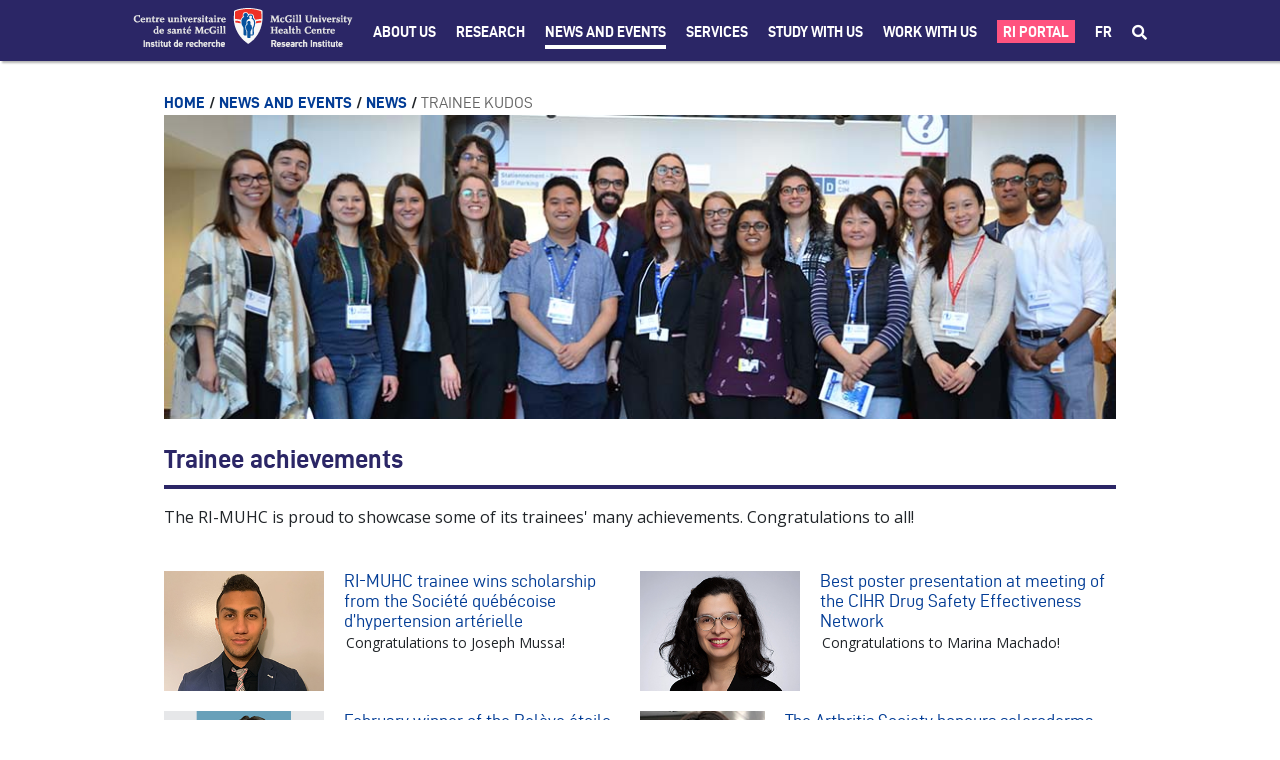

--- FILE ---
content_type: text/html;charset=UTF-8
request_url: https://rimuhc.ca/trainee-kudos?p_p_id=com_liferay_asset_publisher_web_portlet_AssetPublisherPortlet_INSTANCE_Lyo3H72wFFXW&p_p_lifecycle=0&p_p_state=normal&p_p_mode=view&_com_liferay_asset_publisher_web_portlet_AssetPublisherPortlet_INSTANCE_Lyo3H72wFFXW_delta=10&p_r_p_resetCur=false&_com_liferay_asset_publisher_web_portlet_AssetPublisherPortlet_INSTANCE_Lyo3H72wFFXW_cur=7
body_size: 46177
content:




































		<!DOCTYPE html>

































































<html class="ltr" dir="ltr" lang="en-US">

<head>
	<title>Trainee Kudos - Research Institute of the McGill University Health Centre - RI-MUHC</title>

	<meta content="initial-scale=1.0, width=device-width" name="viewport" />
	<meta name="format-detection" content="telephone=no" />
	<meta name="google-site-verification" content="vITXdZ0glwrPH5js84FZ68PxPUDmQi38-wrsSCL5_w4" />






































<meta content="text/html; charset=UTF-8" http-equiv="content-type" />












<link data-senna-track="temporary" href="https://rimuhc.ca/trainee-kudos" rel="canonical" />
<link data-senna-track="temporary" href="https://rimuhc.ca/trainee-kudos/fr/" hreflang="fr-FR" rel="alternate" />
<link data-senna-track="temporary" href="https://rimuhc.ca/trainee-kudos" hreflang="en-US" rel="alternate" />
<link data-senna-track="temporary" href="https://rimuhc.ca/trainee-kudos" hreflang="x-default" rel="alternate" />

<meta property="og:locale" content="en_US">
<meta property="og:locale:alternate" content="en_US">
<meta property="og:locale:alternate" content="fr_FR">
<meta property="og:site_name" content="Research Institute of the McGill University Health Centre">
<meta property="og:title" content="Trainee Kudos - Research Institute of the McGill University Health Centre - RI-MUHC">
<meta property="og:type" content="website">
<meta property="og:url" content="https://rimuhc.ca/trainee-kudos">


<link href="https://rimuhc.ca/o/ri-muhctheme73-theme/images/favicon.ico" rel="icon" />



<link class="lfr-css-file" data-senna-track="temporary" href="https://rimuhc.ca/o/ri-muhctheme73-theme/css/clay.css?browserId=chrome&amp;themeId=rimuhctheme73_WAR_rimuhctheme73theme&amp;languageId=en_US&amp;b=7304&amp;t=1764187812000" id="liferayAUICSS" rel="stylesheet" type="text/css" />



<link data-senna-track="temporary" href="/o/frontend-css-web/main.css?browserId=chrome&amp;themeId=rimuhctheme73_WAR_rimuhctheme73theme&amp;languageId=en_US&amp;b=7304&amp;t=1603877616102" id="liferayPortalCSS" rel="stylesheet" type="text/css" />









	

	





	



	

		<link data-senna-track="temporary" href="https://rimuhc.ca/o/journal-content-web/css/main.css?browserId=chrome&amp;themeId=rimuhctheme73_WAR_rimuhctheme73theme&amp;languageId=en_US&amp;b=7304&amp;t=1597059180000" id="4c9c0b3b" rel="stylesheet" type="text/css" />

	

		<link data-senna-track="temporary" href="https://rimuhc.ca/o/asset-publisher-web/css/main.css?browserId=chrome&amp;themeId=rimuhctheme73_WAR_rimuhctheme73theme&amp;languageId=en_US&amp;b=7304&amp;t=1597057694000" id="826979d5" rel="stylesheet" type="text/css" />

	

		<link data-senna-track="temporary" href="https://rimuhc.ca/o/com.liferay.product.navigation.user.personal.bar.web/css/main.css?browserId=chrome&amp;themeId=rimuhctheme73_WAR_rimuhctheme73theme&amp;languageId=en_US&amp;b=7304&amp;t=1596863418000" id="fa4cc1bd" rel="stylesheet" type="text/css" />

	

		<link data-senna-track="temporary" href="https://rimuhc.ca/o/product-navigation-product-menu-web/css/main.css?browserId=chrome&amp;themeId=rimuhctheme73_WAR_rimuhctheme73theme&amp;languageId=en_US&amp;b=7304&amp;t=1597107568000" id="e68cee5c" rel="stylesheet" type="text/css" />

	







<script data-senna-track="temporary" type="text/javascript">
	// <![CDATA[
		var Liferay = Liferay || {};

		Liferay.Browser = {
			acceptsGzip: function() {
				return true;
			},

			

			getMajorVersion: function() {
				return 131.0;
			},

			getRevision: function() {
				return '537.36';
			},
			getVersion: function() {
				return '131.0';
			},

			

			isAir: function() {
				return false;
			},
			isChrome: function() {
				return true;
			},
			isEdge: function() {
				return false;
			},
			isFirefox: function() {
				return false;
			},
			isGecko: function() {
				return true;
			},
			isIe: function() {
				return false;
			},
			isIphone: function() {
				return false;
			},
			isLinux: function() {
				return false;
			},
			isMac: function() {
				return true;
			},
			isMobile: function() {
				return false;
			},
			isMozilla: function() {
				return false;
			},
			isOpera: function() {
				return false;
			},
			isRtf: function() {
				return true;
			},
			isSafari: function() {
				return true;
			},
			isSun: function() {
				return false;
			},
			isWebKit: function() {
				return true;
			},
			isWindows: function() {
				return false;
			}
		};

		Liferay.Data = Liferay.Data || {};

		Liferay.Data.ICONS_INLINE_SVG = true;

		Liferay.Data.NAV_SELECTOR = '#navigation';

		Liferay.Data.NAV_SELECTOR_MOBILE = '#navigationCollapse';

		Liferay.Data.isCustomizationView = function() {
			return false;
		};

		Liferay.Data.notices = [
			

			
		];

		Liferay.PortletKeys = {
			DOCUMENT_LIBRARY: 'com_liferay_document_library_web_portlet_DLPortlet',
			DYNAMIC_DATA_MAPPING: 'com_liferay_dynamic_data_mapping_web_portlet_DDMPortlet',
			ITEM_SELECTOR: 'com_liferay_item_selector_web_portlet_ItemSelectorPortlet'
		};

		Liferay.PropsValues = {
			JAVASCRIPT_SINGLE_PAGE_APPLICATION_TIMEOUT: 0,
			NTLM_AUTH_ENABLED: false,
			UPLOAD_SERVLET_REQUEST_IMPL_MAX_SIZE: 304857600
		};

		Liferay.ThemeDisplay = {

			

			
				getLayoutId: function() {
					return '308';
				},

				

				getLayoutRelativeControlPanelURL: function() {
					return '/group/research-institute-muhc/~/control_panel/manage?p_p_id=com_liferay_asset_publisher_web_portlet_AssetPublisherPortlet_INSTANCE_Lyo3H72wFFXW';
				},

				getLayoutRelativeURL: function() {
					return '/trainee-kudos';
				},
				getLayoutURL: function() {
					return 'https://rimuhc.ca/trainee-kudos';
				},
				getParentLayoutId: function() {
					return '302';
				},
				isControlPanel: function() {
					return false;
				},
				isPrivateLayout: function() {
					return 'false';
				},
				isVirtualLayout: function() {
					return false;
				},
			

			getBCP47LanguageId: function() {
				return 'en-US';
			},
			getCanonicalURL: function() {

				

				return 'https\x3a\x2f\x2frimuhc\x2eca\x2ftrainee-kudos';
			},
			getCDNBaseURL: function() {
				return 'https://rimuhc.ca';
			},
			getCDNDynamicResourcesHost: function() {
				return '';
			},
			getCDNHost: function() {
				return '';
			},
			getCompanyGroupId: function() {
				return '10192';
			},
			getCompanyId: function() {
				return '10154';
			},
			getDefaultLanguageId: function() {
				return 'en_US';
			},
			getDoAsUserIdEncoded: function() {
				return '';
			},
			getLanguageId: function() {
				return 'en_US';
			},
			getParentGroupId: function() {
				return '10803';
			},
			getPathContext: function() {
				return '';
			},
			getPathImage: function() {
				return '/image';
			},
			getPathJavaScript: function() {
				return '/o/frontend-js-web';
			},
			getPathMain: function() {
				return '/c';
			},
			getPathThemeImages: function() {
				return 'https://rimuhc.ca/o/ri-muhctheme73-theme/images';
			},
			getPathThemeRoot: function() {
				return '/o/ri-muhctheme73-theme';
			},
			getPlid: function() {
				return '286822';
			},
			getPortalURL: function() {
				return 'https://rimuhc.ca';
			},
			getScopeGroupId: function() {
				return '10803';
			},
			getScopeGroupIdOrLiveGroupId: function() {
				return '10803';
			},
			getSessionId: function() {
				return '';
			},
			getSiteAdminURL: function() {
				return 'https://rimuhc.ca/group/research-institute-muhc/~/control_panel/manage?p_p_lifecycle=0&p_p_state=maximized&p_p_mode=view';
			},
			getSiteGroupId: function() {
				return '10803';
			},
			getURLControlPanel: function() {
				return '/group/control_panel?refererPlid=286822';
			},
			getURLHome: function() {
				return 'https\x3a\x2f\x2frimuhc\x2eca\x2fweb\x2fresearch-institute-muhc\x2fhome';
			},
			getUserEmailAddress: function() {
				return '';
			},
			getUserId: function() {
				return '10158';
			},
			getUserName: function() {
				return '';
			},
			isAddSessionIdToURL: function() {
				return false;
			},
			isImpersonated: function() {
				return false;
			},
			isSignedIn: function() {
				return false;
			},
			isStateExclusive: function() {
				return false;
			},
			isStateMaximized: function() {
				return false;
			},
			isStatePopUp: function() {
				return false;
			}
		};

		var themeDisplay = Liferay.ThemeDisplay;

		Liferay.AUI = {

			

			getAvailableLangPath: function() {
				return 'available_languages.jsp?browserId=chrome&themeId=rimuhctheme73_WAR_rimuhctheme73theme&colorSchemeId=01&languageId=en_US&b=7304&t=1769148204141';
			},
			getCombine: function() {
				return false;
			},
			getComboPath: function() {
				return '/combo/?browserId=chrome&minifierType=&languageId=en_US&b=7304&t=1603877618508&';
			},
			getDateFormat: function() {
				return '%m/%d/%Y';
			},
			getEditorCKEditorPath: function() {
				return '/o/frontend-editor-ckeditor-web';
			},
			getFilter: function() {
				var filter = 'raw';

				
					

				return filter;
			},
			getFilterConfig: function() {
				var instance = this;

				var filterConfig = null;

				if (!instance.getCombine()) {
					filterConfig = {
						replaceStr: '.js' + instance.getStaticResourceURLParams(),
						searchExp: '\\.js$'
					};
				}

				return filterConfig;
			},
			getJavaScriptRootPath: function() {
				return '/o/frontend-js-web';
			},
			getLangPath: function() {
				return 'aui_lang.jsp?browserId=chrome&themeId=rimuhctheme73_WAR_rimuhctheme73theme&colorSchemeId=01&languageId=en_US&b=7304&t=1603877618508';
			},
			getPortletRootPath: function() {
				return '/html/portlet';
			},
			getStaticResourceURLParams: function() {
				return '?browserId=chrome&minifierType=&languageId=en_US&b=7304&t=1603877618508';
			}
		};

		Liferay.authToken = 'jGRvOpJZ';

		

		Liferay.currentURL = '\x2ftrainee-kudos\x3fp_p_id\x3dcom_liferay_asset_publisher_web_portlet_AssetPublisherPortlet_INSTANCE_Lyo3H72wFFXW\x26p_p_lifecycle\x3d0\x26p_p_state\x3dnormal\x26p_p_mode\x3dview\x26_com_liferay_asset_publisher_web_portlet_AssetPublisherPortlet_INSTANCE_Lyo3H72wFFXW_delta\x3d10\x26p_r_p_resetCur\x3dfalse\x26_com_liferay_asset_publisher_web_portlet_AssetPublisherPortlet_INSTANCE_Lyo3H72wFFXW_cur\x3d7';
		Liferay.currentURLEncoded = '\x252Ftrainee-kudos\x253Fp_p_id\x253Dcom_liferay_asset_publisher_web_portlet_AssetPublisherPortlet_INSTANCE_Lyo3H72wFFXW\x2526p_p_lifecycle\x253D0\x2526p_p_state\x253Dnormal\x2526p_p_mode\x253Dview\x2526_com_liferay_asset_publisher_web_portlet_AssetPublisherPortlet_INSTANCE_Lyo3H72wFFXW_delta\x253D10\x2526p_r_p_resetCur\x253Dfalse\x2526_com_liferay_asset_publisher_web_portlet_AssetPublisherPortlet_INSTANCE_Lyo3H72wFFXW_cur\x253D7';
	// ]]>
</script>

<script src="/o/js_loader_config?t=1769148158647" type="text/javascript"></script>
<script data-senna-track="permanent" src="/o/frontend-js-aui-web/aui/aui/aui.js" type="text/javascript"></script>
<script data-senna-track="permanent" src="/o/frontend-js-aui-web/liferay/modules.js" type="text/javascript"></script>
<script data-senna-track="permanent" src="/o/frontend-js-aui-web/liferay/aui_sandbox.js" type="text/javascript"></script>
<script data-senna-track="permanent" src="/o/frontend-js-aui-web/aui/attribute-base/attribute-base.js" type="text/javascript"></script>
<script data-senna-track="permanent" src="/o/frontend-js-aui-web/aui/attribute-complex/attribute-complex.js" type="text/javascript"></script>
<script data-senna-track="permanent" src="/o/frontend-js-aui-web/aui/attribute-core/attribute-core.js" type="text/javascript"></script>
<script data-senna-track="permanent" src="/o/frontend-js-aui-web/aui/attribute-observable/attribute-observable.js" type="text/javascript"></script>
<script data-senna-track="permanent" src="/o/frontend-js-aui-web/aui/attribute-extras/attribute-extras.js" type="text/javascript"></script>
<script data-senna-track="permanent" src="/o/frontend-js-aui-web/aui/event-custom-base/event-custom-base.js" type="text/javascript"></script>
<script data-senna-track="permanent" src="/o/frontend-js-aui-web/aui/event-custom-complex/event-custom-complex.js" type="text/javascript"></script>
<script data-senna-track="permanent" src="/o/frontend-js-aui-web/aui/oop/oop.js" type="text/javascript"></script>
<script data-senna-track="permanent" src="/o/frontend-js-aui-web/aui/aui-base-lang/aui-base-lang.js" type="text/javascript"></script>
<script data-senna-track="permanent" src="/o/frontend-js-aui-web/liferay/dependency.js" type="text/javascript"></script>
<script data-senna-track="permanent" src="/o/frontend-js-aui-web/liferay/util.js" type="text/javascript"></script>
<script data-senna-track="permanent" src="/o/frontend-js-aui-web/aui/aui-base-html5-shiv/aui-base-html5-shiv.js" type="text/javascript"></script>
<script data-senna-track="permanent" src="/o/frontend-js-aui-web/aui/arraylist-add/arraylist-add.js" type="text/javascript"></script>
<script data-senna-track="permanent" src="/o/frontend-js-aui-web/aui/arraylist-filter/arraylist-filter.js" type="text/javascript"></script>
<script data-senna-track="permanent" src="/o/frontend-js-aui-web/aui/arraylist/arraylist.js" type="text/javascript"></script>
<script data-senna-track="permanent" src="/o/frontend-js-aui-web/aui/array-extras/array-extras.js" type="text/javascript"></script>
<script data-senna-track="permanent" src="/o/frontend-js-aui-web/aui/array-invoke/array-invoke.js" type="text/javascript"></script>
<script data-senna-track="permanent" src="/o/frontend-js-aui-web/aui/base-base/base-base.js" type="text/javascript"></script>
<script data-senna-track="permanent" src="/o/frontend-js-aui-web/aui/base-pluginhost/base-pluginhost.js" type="text/javascript"></script>
<script data-senna-track="permanent" src="/o/frontend-js-aui-web/aui/classnamemanager/classnamemanager.js" type="text/javascript"></script>
<script data-senna-track="permanent" src="/o/frontend-js-aui-web/aui/datatype-xml-format/datatype-xml-format.js" type="text/javascript"></script>
<script data-senna-track="permanent" src="/o/frontend-js-aui-web/aui/datatype-xml-parse/datatype-xml-parse.js" type="text/javascript"></script>
<script data-senna-track="permanent" src="/o/frontend-js-aui-web/aui/dom-base/dom-base.js" type="text/javascript"></script>
<script data-senna-track="permanent" src="/o/frontend-js-aui-web/aui/dom-core/dom-core.js" type="text/javascript"></script>
<script data-senna-track="permanent" src="/o/frontend-js-aui-web/aui/dom-screen/dom-screen.js" type="text/javascript"></script>
<script data-senna-track="permanent" src="/o/frontend-js-aui-web/aui/dom-style/dom-style.js" type="text/javascript"></script>
<script data-senna-track="permanent" src="/o/frontend-js-aui-web/aui/event-base/event-base.js" type="text/javascript"></script>
<script data-senna-track="permanent" src="/o/frontend-js-aui-web/aui/event-delegate/event-delegate.js" type="text/javascript"></script>
<script data-senna-track="permanent" src="/o/frontend-js-aui-web/aui/event-focus/event-focus.js" type="text/javascript"></script>
<script data-senna-track="permanent" src="/o/frontend-js-aui-web/aui/event-hover/event-hover.js" type="text/javascript"></script>
<script data-senna-track="permanent" src="/o/frontend-js-aui-web/aui/event-key/event-key.js" type="text/javascript"></script>
<script data-senna-track="permanent" src="/o/frontend-js-aui-web/aui/event-mouseenter/event-mouseenter.js" type="text/javascript"></script>
<script data-senna-track="permanent" src="/o/frontend-js-aui-web/aui/event-mousewheel/event-mousewheel.js" type="text/javascript"></script>
<script data-senna-track="permanent" src="/o/frontend-js-aui-web/aui/event-outside/event-outside.js" type="text/javascript"></script>
<script data-senna-track="permanent" src="/o/frontend-js-aui-web/aui/event-resize/event-resize.js" type="text/javascript"></script>
<script data-senna-track="permanent" src="/o/frontend-js-aui-web/aui/event-simulate/event-simulate.js" type="text/javascript"></script>
<script data-senna-track="permanent" src="/o/frontend-js-aui-web/aui/event-synthetic/event-synthetic.js" type="text/javascript"></script>
<script data-senna-track="permanent" src="/o/frontend-js-aui-web/aui/intl/intl.js" type="text/javascript"></script>
<script data-senna-track="permanent" src="/o/frontend-js-aui-web/aui/io-base/io-base.js" type="text/javascript"></script>
<script data-senna-track="permanent" src="/o/frontend-js-aui-web/aui/io-form/io-form.js" type="text/javascript"></script>
<script data-senna-track="permanent" src="/o/frontend-js-aui-web/aui/io-queue/io-queue.js" type="text/javascript"></script>
<script data-senna-track="permanent" src="/o/frontend-js-aui-web/aui/io-upload-iframe/io-upload-iframe.js" type="text/javascript"></script>
<script data-senna-track="permanent" src="/o/frontend-js-aui-web/aui/io-xdr/io-xdr.js" type="text/javascript"></script>
<script data-senna-track="permanent" src="/o/frontend-js-aui-web/aui/json-parse/json-parse.js" type="text/javascript"></script>
<script data-senna-track="permanent" src="/o/frontend-js-aui-web/aui/json-stringify/json-stringify.js" type="text/javascript"></script>
<script data-senna-track="permanent" src="/o/frontend-js-aui-web/aui/node-base/node-base.js" type="text/javascript"></script>
<script data-senna-track="permanent" src="/o/frontend-js-aui-web/aui/node-core/node-core.js" type="text/javascript"></script>
<script data-senna-track="permanent" src="/o/frontend-js-aui-web/aui/node-event-delegate/node-event-delegate.js" type="text/javascript"></script>
<script data-senna-track="permanent" src="/o/frontend-js-aui-web/aui/node-event-simulate/node-event-simulate.js" type="text/javascript"></script>
<script data-senna-track="permanent" src="/o/frontend-js-aui-web/aui/node-focusmanager/node-focusmanager.js" type="text/javascript"></script>
<script data-senna-track="permanent" src="/o/frontend-js-aui-web/aui/node-pluginhost/node-pluginhost.js" type="text/javascript"></script>
<script data-senna-track="permanent" src="/o/frontend-js-aui-web/aui/node-screen/node-screen.js" type="text/javascript"></script>
<script data-senna-track="permanent" src="/o/frontend-js-aui-web/aui/node-style/node-style.js" type="text/javascript"></script>
<script data-senna-track="permanent" src="/o/frontend-js-aui-web/aui/plugin/plugin.js" type="text/javascript"></script>
<script data-senna-track="permanent" src="/o/frontend-js-aui-web/aui/pluginhost-base/pluginhost-base.js" type="text/javascript"></script>
<script data-senna-track="permanent" src="/o/frontend-js-aui-web/aui/pluginhost-config/pluginhost-config.js" type="text/javascript"></script>
<script data-senna-track="permanent" src="/o/frontend-js-aui-web/aui/querystring-stringify-simple/querystring-stringify-simple.js" type="text/javascript"></script>
<script data-senna-track="permanent" src="/o/frontend-js-aui-web/aui/queue-promote/queue-promote.js" type="text/javascript"></script>
<script data-senna-track="permanent" src="/o/frontend-js-aui-web/aui/selector-css2/selector-css2.js" type="text/javascript"></script>
<script data-senna-track="permanent" src="/o/frontend-js-aui-web/aui/selector-css3/selector-css3.js" type="text/javascript"></script>
<script data-senna-track="permanent" src="/o/frontend-js-aui-web/aui/selector-native/selector-native.js" type="text/javascript"></script>
<script data-senna-track="permanent" src="/o/frontend-js-aui-web/aui/selector/selector.js" type="text/javascript"></script>
<script data-senna-track="permanent" src="/o/frontend-js-aui-web/aui/widget-base/widget-base.js" type="text/javascript"></script>
<script data-senna-track="permanent" src="/o/frontend-js-aui-web/aui/widget-htmlparser/widget-htmlparser.js" type="text/javascript"></script>
<script data-senna-track="permanent" src="/o/frontend-js-aui-web/aui/widget-skin/widget-skin.js" type="text/javascript"></script>
<script data-senna-track="permanent" src="/o/frontend-js-aui-web/aui/widget-uievents/widget-uievents.js" type="text/javascript"></script>
<script data-senna-track="permanent" src="/o/frontend-js-aui-web/aui/yui-throttle/yui-throttle.js" type="text/javascript"></script>
<script data-senna-track="permanent" src="/o/frontend-js-aui-web/aui/aui-base-core/aui-base-core.js" type="text/javascript"></script>
<script data-senna-track="permanent" src="/o/frontend-js-aui-web/aui/aui-classnamemanager/aui-classnamemanager.js" type="text/javascript"></script>
<script data-senna-track="permanent" src="/o/frontend-js-aui-web/aui/aui-component/aui-component.js" type="text/javascript"></script>
<script data-senna-track="permanent" src="/o/frontend-js-aui-web/aui/aui-debounce/aui-debounce.js" type="text/javascript"></script>
<script data-senna-track="permanent" src="/o/frontend-js-aui-web/aui/aui-delayed-task-deprecated/aui-delayed-task-deprecated.js" type="text/javascript"></script>
<script data-senna-track="permanent" src="/o/frontend-js-aui-web/aui/aui-event-base/aui-event-base.js" type="text/javascript"></script>
<script data-senna-track="permanent" src="/o/frontend-js-aui-web/aui/aui-event-input/aui-event-input.js" type="text/javascript"></script>
<script data-senna-track="permanent" src="/o/frontend-js-aui-web/aui/aui-form-validator/aui-form-validator.js" type="text/javascript"></script>
<script data-senna-track="permanent" src="/o/frontend-js-aui-web/aui/aui-node-base/aui-node-base.js" type="text/javascript"></script>
<script data-senna-track="permanent" src="/o/frontend-js-aui-web/aui/aui-node-html5/aui-node-html5.js" type="text/javascript"></script>
<script data-senna-track="permanent" src="/o/frontend-js-aui-web/aui/aui-selector/aui-selector.js" type="text/javascript"></script>
<script data-senna-track="permanent" src="/o/frontend-js-aui-web/aui/aui-timer/aui-timer.js" type="text/javascript"></script>
<script data-senna-track="permanent" src="/o/frontend-js-aui-web/liferay/browser_selectors.js" type="text/javascript"></script>
<script data-senna-track="permanent" src="/o/frontend-js-aui-web/liferay/form.js" type="text/javascript"></script>
<script data-senna-track="permanent" src="/o/frontend-js-aui-web/liferay/form_placeholders.js" type="text/javascript"></script>
<script data-senna-track="permanent" src="/o/frontend-js-aui-web/liferay/icon.js" type="text/javascript"></script>
<script data-senna-track="permanent" src="/o/frontend-js-aui-web/liferay/menu.js" type="text/javascript"></script>
<script data-senna-track="permanent" src="/o/frontend-js-aui-web/liferay/notice.js" type="text/javascript"></script>
<script data-senna-track="permanent" src="/o/frontend-js-aui-web/liferay/poller.js" type="text/javascript"></script>
<script data-senna-track="permanent" src="/o/frontend-js-aui-web/aui/async-queue/async-queue.js" type="text/javascript"></script>
<script data-senna-track="permanent" src="/o/frontend-js-aui-web/aui/base-build/base-build.js" type="text/javascript"></script>
<script data-senna-track="permanent" src="/o/frontend-js-aui-web/aui/cookie/cookie.js" type="text/javascript"></script>
<script data-senna-track="permanent" src="/o/frontend-js-aui-web/aui/event-touch/event-touch.js" type="text/javascript"></script>
<script data-senna-track="permanent" src="/o/frontend-js-aui-web/aui/overlay/overlay.js" type="text/javascript"></script>
<script data-senna-track="permanent" src="/o/frontend-js-aui-web/aui/querystring-stringify/querystring-stringify.js" type="text/javascript"></script>
<script data-senna-track="permanent" src="/o/frontend-js-aui-web/aui/widget-child/widget-child.js" type="text/javascript"></script>
<script data-senna-track="permanent" src="/o/frontend-js-aui-web/aui/widget-position-align/widget-position-align.js" type="text/javascript"></script>
<script data-senna-track="permanent" src="/o/frontend-js-aui-web/aui/widget-position-constrain/widget-position-constrain.js" type="text/javascript"></script>
<script data-senna-track="permanent" src="/o/frontend-js-aui-web/aui/widget-position/widget-position.js" type="text/javascript"></script>
<script data-senna-track="permanent" src="/o/frontend-js-aui-web/aui/widget-stack/widget-stack.js" type="text/javascript"></script>
<script data-senna-track="permanent" src="/o/frontend-js-aui-web/aui/widget-stdmod/widget-stdmod.js" type="text/javascript"></script>
<script data-senna-track="permanent" src="/o/frontend-js-aui-web/aui/aui-aria/aui-aria.js" type="text/javascript"></script>
<script data-senna-track="permanent" src="/o/frontend-js-aui-web/aui/aui-io-plugin-deprecated/aui-io-plugin-deprecated.js" type="text/javascript"></script>
<script data-senna-track="permanent" src="/o/frontend-js-aui-web/aui/aui-io-request/aui-io-request.js" type="text/javascript"></script>
<script data-senna-track="permanent" src="/o/frontend-js-aui-web/aui/aui-loading-mask-deprecated/aui-loading-mask-deprecated.js" type="text/javascript"></script>
<script data-senna-track="permanent" src="/o/frontend-js-aui-web/aui/aui-overlay-base-deprecated/aui-overlay-base-deprecated.js" type="text/javascript"></script>
<script data-senna-track="permanent" src="/o/frontend-js-aui-web/aui/aui-overlay-context-deprecated/aui-overlay-context-deprecated.js" type="text/javascript"></script>
<script data-senna-track="permanent" src="/o/frontend-js-aui-web/aui/aui-overlay-manager-deprecated/aui-overlay-manager-deprecated.js" type="text/javascript"></script>
<script data-senna-track="permanent" src="/o/frontend-js-aui-web/aui/aui-overlay-mask-deprecated/aui-overlay-mask-deprecated.js" type="text/javascript"></script>
<script data-senna-track="permanent" src="/o/frontend-js-aui-web/aui/aui-parse-content/aui-parse-content.js" type="text/javascript"></script>
<script data-senna-track="permanent" src="/o/frontend-js-aui-web/liferay/session.js" type="text/javascript"></script>
<script data-senna-track="permanent" src="/o/frontend-js-aui-web/liferay/deprecated.js" type="text/javascript"></script>
<script data-senna-track="permanent" src="/o/frontend-js-web/loader/config.js" type="text/javascript"></script>
<script data-senna-track="permanent" src="/o/frontend-js-web/loader/loader.js" type="text/javascript"></script>
<script data-senna-track="permanent" src="/o/frontend-js-web/misc/svg4everybody.js" type="text/javascript"></script>
<script data-senna-track="permanent" src="/o/frontend-js-web/liferay/dom_task_runner.js" type="text/javascript"></script>
<script data-senna-track="permanent" src="/o/frontend-js-web/liferay/events.js" type="text/javascript"></script>
<script data-senna-track="permanent" src="/o/frontend-js-web/liferay/lazy_load.js" type="text/javascript"></script>
<script data-senna-track="permanent" src="/o/frontend-js-web/liferay/liferay.js" type="text/javascript"></script>
<script data-senna-track="permanent" src="/o/frontend-js-web/liferay/global.bundle.js" type="text/javascript"></script>
<script data-senna-track="permanent" src="/o/frontend-js-web/liferay/portlet.js" type="text/javascript"></script>
<script data-senna-track="permanent" src="/o/frontend-js-web/liferay/workflow.js" type="text/javascript"></script>




	

	<script data-senna-track="temporary" src="/o/js_bundle_config?t=1769148178211" type="text/javascript"></script>


<script data-senna-track="temporary" type="text/javascript">
	// <![CDATA[
		
			
				
		

		

		
	// ]]>
</script>





	
		

			

			
		
		



	
		

			

			
		
	












	

	





	



	















<link class="lfr-css-file" data-senna-track="temporary" href="https://rimuhc.ca/o/ri-muhctheme73-theme/css/main.css?browserId=chrome&amp;themeId=rimuhctheme73_WAR_rimuhctheme73theme&amp;languageId=en_US&amp;b=7304&amp;t=1764187812000" id="liferayThemeCSS" rel="stylesheet" type="text/css" />




	<style data-senna-track="temporary" type="text/css">
		.portlet-asset-publisher .asset-full-content img {
    max-width: 5000px;
  }
  .lfr-dynamic-uploader {
      margin-top: 100px;
  }
  
  
  .blurb-img-right img,
  .blurb-img-left img {
    max-width: 250px !important;
    height: auto !important;
  }
  
  .ri-page-anchor {
    display: block;
    position: relative;
    top: -80px;
    visibility: hidden;
  }
  
  /* TEXT */
  .ri-resp-bullets {
    display: inline-block;
    width: 100%;
  }
  
  .ri-resp-bullets-1-of-1,
  .ri-resp-bullets-1-of-2,
  .ri-resp-bullets-2-of-2,
  .ri-resp-bullets-1-of-3,
  .ri-resp-bullets-2-of-3,
  .ri-resp-bullets-3-of-3 {
    margin-bottom: 0px;
    float: left;
  }
  
  .ri-resp-bullets-1-of-1{
    width: 100%;
  }
  
  .ri-resp-bullets-1-of-3,
  .ri-resp-bullets-2-of-3,
  .ri-resp-bullets-3-of-3 {
    width: 33.33%;
  }
  
  .ri-resp-bullets-1-of-2,
  .ri-resp-bullets-2-of-2 {
    width: 50%;
  }
  
  .ri-resp-bullets.hide-bullets ul {
    list-style: none;
  }

  .ri-resp-bullets.spaced-bullets li {
    padding-bottom:15px;
  }


  
  /* added large-format */
  
  .ri-resp-bullets.large-format .ri-resp-bullets-1-of-2,
  .ri-resp-bullets.large-format .ri-resp-bullets-2-of-2{
      width: 50%;
  }
  
  .ri-resp-bullets.large-format .ri-resp-bullets-1-of-2 a,
  .ri-resp-bullets.large-format .ri-resp-bullets-2-of-2 a{
      font-size: 22px;
      color: #2B2666;
  }
  
  @media screen and (max-width: 575px){
  .ri-article .ri-resp-bullets ul.ri-resp-bullets-1-of-2:not(:last-child),
  .ri-article .ri-resp-bullets ul.ri-resp-bullets-1-of-3:not(:last-child),
  .ri-article .ri-resp-bullets ul.ri-resp-bullets-2-of-3:not(:last-child) {
      padding-bottom: 0px;
  }
  
  .ri-resp-bullets.large-format .ri-resp-bullets-1-of-2,
  .ri-resp-bullets.large-format .ri-resp-bullets-2-of-2{
      width: 100%;
  }
  }
  /*  */
  
  ul.ri-resp-list {
    list-style: none;
    padding-left: 0;
    -webkit-column-count: 3;
    -moz-column-count: 3;
    column-count: 3;
    width: 100%;
  }
  
  @media screen and (max-width: 767px) {
    .ri-resp-bullets-1-of-2,
    .ri-resp-bullets-2-of-2,
    .ri-resp-bullets-1-of-3,
    .ri-resp-bullets-2-of-3 {
      width: 50%;
    }
    .ri-resp-bullets-3-of-3 {
      width: 100%;
      margin-top: 15px;
    }
  
    ul.ri-resp-list {
      -webkit-column-count: 2;
      -moz-column-count: 2;
      column-count: 2;
    }
  }
  
  @media screen and (max-width: 575px) {
    .ri-resp-bullets-1-of-2,
    .ri-resp-bullets-2-of-2,
    .ri-resp-bullets-1-of-3,
    .ri-resp-bullets-2-of-3 {
      float: none;
      width: 100%;
    }
    .ri-resp-bullets-3-of-3 {
      margin-top: 0px;
    }
  
    ul.ri-resp-list {
      -webkit-column-count: 1;
      -moz-column-count: 1;
      column-count: 1;
    }
  }
  /***************** LOGO LEFT BLURB RIGHT **************/
  .ri-logo-left-blurb-right-wrapper {
    display: flex;
    justify-content: space-around;
  
    padding-top: 20px;
    padding-bottom: 20px;
  }
  
  .ri-logo-left-blurb-right-right {
    flex-basis: 80%;
  }
  
  .ri-logo-left-blurb-right-left img {
    width: 100px;
  }
  
  @media only screen and (max-width: 767px) {
    .ri-logo-left-blurb-right-left img {
      width: 100px;
    }
  
    .ri-logo-left-blurb-right-wrapper {
      display: flex;
      flex-wrap: wrap;
  
      padding-top: 0px;
      padding-bottom: 0px;
    }
  
    .ri-logo-left-blurb-right-right {
      flex-basis: 100%;
      padding-top: 20px;
    }
  
    .ri-logo-left-blurb-right-right .ri-article-blurb {
      padding-left: 20px;
    }
  }
  /**************   GENERAL PHOTO   *****************/
  .ri-photo-column {
    box-sizing: border-box;
    padding-bottom: 20px;
    text-align: center;
  
    /* for browsers that don't support flexbox */
    display: block;
    float: left;
  }
  .ri-photo-row .ri-photo-column:not(:last-of-type) {
    margin-right: 2%;
  }
  .ri-photo-row {
    display: -ms-flexbox; /* IE10 */
    display: flex;
    -ms-flex-wrap: wrap; /* IE10 */
    flex-wrap: wrap;
    padding: 0;
  }
  .ri-photo-column img {
    width: 100% !important;
    height: auto !important;
  }
  
  /************************** 1 full-width image **************************/
  .ri-photo-1-column {
    width: 100%;
  }
  @media screen and (max-width: 375px) {
    .ri-photo-1-column {
      padding: 0;
    }
  }
  
  /************************** 2 images **************************/
  .ri-photo-1-2-column {
    -ms-flex: 49%; /* IE10 */
    flex: 49%;
    max-width: 49%;
  }
  @media screen and (max-width: 480px) {
    .ri-photo-1-2-column {
      -ms-flex: 100%;
      flex: 100%;
      max-width: 100%;
    }
  }
  @media screen and (max-width: 480px) {
    .ri-photo-row .ri-photo-column.ri-photo-1-2-column:not(:last-of-type) {
      margin-right: 0;
    }
  }
  
  /************************** 3 images **************************/
  .ri-photo-1-3-column {
    -ms-flex: 32%; /* IE10 */
    flex: 32%;
    max-width: 32%;
  }
  @media screen and (max-width: 575px) {
    .ri-photo-row .ri-photo-column.ri-photo-1-3-column {
      -ms-flex: 100%;
      flex: 100%;
      max-width: 100%;
  
      margin-right: 0;
    }
  }
  
  /************************** 4 images **************************/
  .ri-photo-1-4-column {
    -ms-flex: 23.5%; /* IE10 */
    flex: 23.5%;
    max-width: 23.5%;
  }
  @media screen and (max-width: 575px) {
    .ri-photo-1-4-column {
      -ms-flex: 49%; /* IE10 */
      flex: 49%;
      max-width: 49%;
    }
  }
  @media screen and (max-width: 575px) {
    .ri-photo-row .ri-photo-column.ri-photo-1-4-column:nth-child(even) {
      margin-right: 0;
    }
  }
  @media screen and (max-width: 375px) {
    .ri-photo-row .ri-photo-column.ri-photo-1-4-column {
      -ms-flex: 100%; /* IE10 */
      flex: 100%;
      max-width: 100%;
  
      margin-right: 0;
    }
  }
  
  /* ********************************** Pop up ************************************* */
  
  .ri-modal-container {
    position: fixed;
    z-index: 101;
    top: 25vh;
    left: 0;
    text-align: center;
    width: 100%;
  
    display: block;
    visibility: hidden;
  }
  
  .ri-modal-content {
    padding: 4px;
    background: #ddd;
    border-radius: 5px;
    position: relative;
    display: inline-block;
  
    margin: 0 auto;
  }
  .ri-modal-content img {
    display: block;
  }
  .ri-modal-shade {
    position: fixed;
    z-index: 100;
    top: 0;
    left: 0;
    width: 100%;
    height: 100%;
    background: rgba(0, 0, 0, 0.8);
    display: none;
  }
  .ri-modal-close i {
    position: relative;
    color: #ddd;
    font-size: 32px;
  }
  
  .ri-modal-close i.fa-circle {
    position: absolute;
    color: #2B2666;
    margin: 4px;
    font-size: 24px;
  }
  
  .ri-modal-close {
    position: absolute;
    top: 0;
    right: 0;
    border-radius: 50%;
  
    cursor: pointer;
  
    margin-top: -10px;
    margin-right: -10px;
  }
  
  .ri-photo-row img {
    border: 2px solid white;
  }
  
  @media screen and (min-width: 576px) {
    .ri-photo-row img.ri-modal-image:hover {
      border: 2px solid #2B2666;
    }
  }
  @media screen and (max-width: 575px) {
    .ri-modal-container {
      visibility: hidden !important;
    }
    .ri-modal-shade {
      display: none !important;
    }
  }
  
  .ri-article p,
  .ri-article li {
    margin: 0px;
    font-size: 16px;
    line-height: 1.7;
    font-family: "Open Sans", sans-serif;
  }
  .ri-article ul {
    margin: 0px;
    padding-bottom: 20px;
  }
  
  .ri-article ul li ul {
      padding-bottom: 0;
  }
  
  .ri-article blockquote {
    font-size: 20px;
    border-left: 5px solid #2B2666;
    font-family: "Open Sans", sans-serif;
  }
  
  .ri-article-blurb {
    padding-bottom: 20px;
  }
  
  .ri-article figure {
    display: table;
  }
  
  .ri-article figure img {
    display: block;
  }
  
  .ri-article figcaption {
    display: table-caption;
    caption-side: bottom;
    margin-top: -18px;
    padding-bottom: 20px;
    font-family: "Open Sans", sans-serif;
    font-size: 12px;
  }
  
  .ri-article .blurb-img-right figcaption {
    padding-left: 20px;
  }
  
  .ri-article .blurb-img-full-width figcaption,
  .ri-article .blurb-img-left figcaption {
    padding-right: 20px;
  }
  
  .blurb-img-full-width {
    padding: 0px 0 20px 0;
  }
  
  .blurb-img-full-width img {
    width: 100%;
  }
  .blurb-img-full-width figcaption {
    text-align: left;
  }
  .blurb-img-left {
    float: left;
    padding: 5px 20px 20px 0;
  }
  
  .blurb-img-right {
    float: right;
    padding: 5px 0 20px 20px;
  }
  
  .ri-article-card {
    /* for browsers that don't support flexbox */
    /*display: block;
              float: left;*/
  
    width: 100%;
  
    display: -webkit-box;
    display: -ms-flexbox;
    display: flex;
    -webkit-box-orient: horizontal;
    -webkit-box-direction: normal;
    -ms-flex-direction: row;
    flex-direction: row;
    padding: 0px 0 20px 0;
  }
  p.ri-card-blurb {
    font-size: 12px;
    padding-right: 15px;
    padding-top: 6px;
  }
  .ri-article-card-photo {
    -ms-flex-preferred-size: max-content;
    flex-basis: max-content;
    -ms-flex: 0 1 auto;
  }
  
  .ri-article-card-photo img {
    max-width: initial !important;
  }
  
  .ri-article-card-deets.spread-out-virtically {
    /* for browsers that don't support flexbox */
    display: block;
  
    display: -webkit-box;
    display: -ms-flexbox;
    display: flex;
  }
  .ri-article-card-deets.spread-out-virtically {
    -webkit-box-orient: vertical;
    -webkit-box-direction: normal;
    -ms-flex-direction: column;
    flex-direction: column;
    -webkit-box-pack: space-evenly;
    -ms-flex-pack: space-evenly;
    justify-content: space-evenly;
  }
  @supports (-ms-accelerator: true) {
    /* Edge only */
  
    .ri-article-card-deets.spread-out-virtically {
      justify-content: space-around;
      /* you can also add some other adjustments to size, margins etc to get the same positioning */
    }
  }
  
  .ri-article-card.img-right .ri-article-card-photo {
    -webkit-box-ordinal-group: 3;
    -ms-flex-order: 2;
    order: 2;
  }
  
  .ri-article-card.img-right .ri-article-card-deets {
    -webkit-box-ordinal-group: 2;
    -ms-flex-order: 1;
    order: 1;
  }
  
  .ri-article-card.img-right .ri-article-card-deets {
    padding: 10px 20px 10px 0px;
  }
  
  .ri-article-card.img-right.card-bg .ri-article-card-deets {
    padding-left: 20px;
  }
  
  .ri-article-card-deets {
    -ms-flex: 0 1 auto;
    padding: 10px 20px 10px 20px;
  }
  
  .ri-article-card.card-bg .ri-article-card-deets {
    background: #eee;
  }
  
  .deet-label {
    background: #2B2666;
    color: white;
    padding: 2px 4px;
    font-weight: bold;
    font-family: "d-dindin-bold";
    line-height: 1.4;
    margin-right: 5px;
    text-transform: uppercase;
  }
  
  /******************/
  .ri-article-img-text {
     display: -webkit-box;
     display: -ms-flexbox;
     display: flex;
     -webkit-box-align:center;
         -ms-flex-align:center;
             align-items:center;
    text-align:center;
  
  padding-bottom:20px;
  }
  
  .ri-article-img-text .ri-article-blurb{
     padding-left:20px;
  }
  /******************/
  
  .portlet-asset-publisher .header-title {
    font-family: "d-dindin-bold";
    color: #2B2666;
  }
  .header-back-to a {
    font-size: 24px;
    color: #2B2666;
  }
  .header-back-to a:hover {
    color: #425d86;
  }
  .ri-article-section-header {
    margin-top: 0;
    border-bottom: 4px solid #2B2666;
    padding-bottom: 10px;
    margin-bottom: 20px;
    font-family: "d-dindin-bold";
    color: #2B2666;
    font-size: 26px;
  }
  
  .section-subtitle {
    font-family: "d-dindin-bold";
    font-size: 18px;
    padding-bottom: 20px;
  }
  
  .ri-article-btn-group {
    display: inline-block;
    width: 100%;
    padding: 0px 0px 15px 0px;
  }
  
  .ri-article-btn-cta {
    float: left;
    margin: 0;
    padding: 0px 5px 5px 0;
  }
  
  .ri-article-document-link {
    text-align: center;
  }
  
  .ri-article-document-link span {
    font-size: 24px;
    font-family: "d-dindin-bold";
    color: white;
    background: #2B2666;
    padding: 5px 20px;
    text-decoration: none;
    text-transform: uppercase;
  
    display: block;
    position: relative;
  }
  
  .ri-article-document-link span i {
    padding-right: 10px;
  }
  
  .ri-article-document-link:hover {
    text-decoration: none;
  }
  
  .ri-article-document-link:hover span {
    background: #002967;
  }
  
  /* When the detail content is too big, collapse it so that it is displayed below the image */
  .ri-article-card.collapse-overflow {
    -webkit-box-orient: vertical;
    -webkit-box-direction: normal;
    -ms-flex-direction: column;
    flex-direction: column;
  }
  
  .ri-article-card.collapse-overflow .ri-article-card-photo {
    padding-bottom: 20px;
  }
  
  .ri-article-card.collapse-overflow .ri-article-card-deets {
    padding: 0px;
  }
  
  .ri-article-card.collapse-overflow.card-bg .ri-article-card-deets {
    background: #fff;
  }
  
  .ri-article-card.collapse-overflow.img-right .ri-article-card-photo {
    -webkit-box-ordinal-group: 2;
    -ms-flex-order: 1;
    order: 1;
  }
  
  .ri-article-card.collapse-overflow.img-right .ri-article-card-deets {
    -webkit-box-ordinal-group: 3;
    -ms-flex-order: 2;
    order: 2;
  }
  
  @media screen and (max-width: 480px) {
    .blurb-img-left,
    .blurb-img-right {
      padding: 0;
      width: 100%;
      padding-bottom: 20px;
    }
  
    .blurb-img-left.mobile-center img,
    .blurb-img-right.mobile-center img {
      margin: 0 auto;
    }
  
    .ri-article figure img {
      /*margin: 0 auto;*/
    }
  
    .ri-article figcaption {
      margin-top: 0;
    }
  
    .ri-article .blurb-img-right figcaption {
      padding-left: 0px;
    }
  
    .ri-article .blurb-img-full-width figcaption,
    .ri-article .blurb-img-left figcaption {
      padding-right: 0px;
    }
  }
  
  @media screen and (min-width: 576px) {
    .ri-article-card-photo {
      text-align: center;
    }
  }
  
  /******************** PAGE COMPONENTS *******************************/
  .ri-section-header {
    font-family: "d-dindin-bold";
    color: #2B2666;
    border-bottom: 4px solid #2B2666;
    font-size: 26px;
  
    padding-top: 25px;
    padding-bottom: 10px;
    margin-top: 0;
    margin-bottom: 15px;
  }
  
  .ri-section-header.no-top-space {
    padding-top: 0;
  }
  
  @media only screen and (max-width: 1024px) {
    .portlet-journal-content .journal-content-article img.ri-page-banner {
      max-width: 110%;
      margin-left: -5%;
      width: 110%;
    }
  }
  
  .ri-article-list {
    color: #2B2666;
  }
  
  .ri-article-list li a {
    font-size: 22px;
    color: #2B2666;
  }
  
  @media only screen and (max-width: 479px) {
    .ri-article-list {
      padding-left: 20px;
    }
  
    .ri-article-list li a {
      font-size: 18px;
    }
  }
  
  /* ************  Business Card Styles *************** */
  
  .ri-business-cards {
    font-family: "Open Sans", sans-serif;
  }
  
  .ri-business-cards table {
    margin: 0 auto;
    background: #efefef;
  }
  
  .ri-business-cards .col-md-6 {
    padding: 0;
    padding: 10px;
  }
  
  .ri-business-cards .pi-card-right {
    padding: 10px 10px 0px 10px;
    min-width: 190px;
  }
  
  .ri-business-cards .pi-card-right h5 {
    margin: 0;
    padding: 0;
  
    color: #3f81c3;
    font-weight: 700;
    font-size: 14px;
    line-height: 18px;
  }
  
  .ri-business-cards .pi-card-right h5 {
    margin: 0;
    padding: 0;
    margin-bottom: 2px;
  }
  
  .ri-business-cards .ri-rkeywords p {
    margin: 0;
    padding: 0;
  
    font-size: 12px;
    line-height: 14px;
    padding-bottom: 5px;
  }
  
  .ri-business-cards .pi-card-left img {
    max-height: 170px;
    vertical-align: top;
  }
  
  .ri-business-cards p.ri-rtitle {
    margin: 0;
    padding: 0;
    padding-bottom: 2px;
    font-weight: 700;
    font-size: 14px;
  }
  
  .ri-business-cards .ri-card-link {
    color: #337ab7;
  }
  
  @media only screen and (max-width: 479px) {
    .ri-business-cards .ri-card-link a {
      font-size: 14px;
      margin: 0 0 4px;
    }
    .ri-business-cards p.ri-card-link {
      font-size: 14px;
    }
  
    .ri-business-cards .pi-card-right h5 {
      margin-bottom: 2px;
    }
  
    .ri-business-cards p.ri-rtitle {
      padding-bottom: 0px;
    }
  
    p.ri-card-blurb {
      font-size: 12px;
      width: 160px;
    }
  }
  
  @media only screen and (min-width: 480px) {
    .ri-business-cards .pi-card-right {
      min-width: 250px;
    }
  }
  
  @media only screen and (max-width: 360px) {
    .ri-business-cards p.ri-rtitle {
      font-size: 12px !important;
    }
  }
  /***************************** Table ****************************/
  
  .ri-responsive-table {
    margin: 0 auto;
    padding-bottom: 30px;
    /* max-width: 900px; */
  
    font-family: "Open Sans", sans-serif;
    font-size: 14px;
    line-height: 20px;
  }
  
  .ri-table-sub-title {
    margin: 10px auto;
    font-size: 20px;
    line-height: 24px;
    /* max-width: 900px; */
    font-family: "d-dinregular";
    padding-left: 2px;
    color: #2B2666;
  }
  
  @media screen and (max-width: 580px) {
    .ri-responsive-table {
      font-size: 16px;
      line-height: 22px;
    }
  }
  
  .ri-responsive-table .table-inner {
    margin: 0;
    width: 100%;
    box-shadow: 0px 0px 5px 3px rgba(206, 206, 206, 0.2);
    display: table;
    table-layout: fixed;
  }
  
  @media screen and (max-width: 580px) {
    .ri-responsive-table .table-inner {
      display: block;
    }
  }
  
  .ri-table-row {
    display: table-row;
    background: #e0ebf5;
    color: #000;
  }
  
  .ri-table-row:nth-of-type(odd) {
    background: #fff;
  }
  
  .ri-table-row.header {
    font-weight: 600;
    color: #2B2666;
    background: #fff;
  
    text-transform: uppercase;
    font-family: "d-dindin-bold";
  }
  
  @media screen and (max-width: 580px) {
    .ri-table-row {
      padding: 10px 16px;
      display: block;
  
      background: #fff;
    }
  
    .ri-table-row:nth-of-type(odd) {
      background: #f9f9f9;
    }
  
    .ri-table-row.header {
      margin: 0 -1px;
      padding: 0;
      height: 6px;
  
      background: #e0ebf5;
    }
  
    .ri-table-row.header .cell {
      display: none;
    }
    .ri-table-row .cell:first-of-type {
      font-weight: 600;
    }
    .ri-table-row .cell a {
      text-decoration: solid !important;
    }
  
    .ri-table-row .cell:hover a {
      cursor: pointer;
    }
  
    .ri-table-row .cell:before {
      margin-bottom: 3px;
      content: attr(data-title);
      min-width: 98px;
      font-size: 12px;
      line-height: 12px;
      font-weight: bold;
      text-transform: uppercase;
      color: #2B2666;
      display: block;
    }
  }
  
  .ri-table-row .cell {
    padding: 6px 12px;
    display: table-cell;
  }
  
  @media screen and (max-width: 580px) {
    .ri-table-row .cell {
      padding: 0px 16px;
      display: block;
    }
  }
  
  /* https://rimuhc.atlassian.net/browse/PUBLICWEB-489 */
  
  .ri-responsive-table.minimal-style .table-inner {
    box-shadow: none;
  }
  
  .minimal-style .ri-table-row .cell {
    padding: 0;
  }
  
  @media screen and (max-width: 580px){
      .minimal-style .ri-table-row .cell:first-of-type {
          font-weight: 500;
          margin-bottom: 20px;
      }
      .minimal-style .ri-table-row:nth-of-type(odd) {
          background: #fff;
      }
      .ri-responsive-table.minimal-style  {
          font-size: 14px;
          line-height: 18px;
      }
      .minimal-style .ri-table-row {
          padding: 0;
      }
  }
  
  /* END table
  
  
  /* PUBLICWEB-477 - HOME PAGE SPRINT 1 RELEASE */
  
  /* COVID-19 Banner */
  .ri-home-page-layout .special-announcement-banner {
    background: blue;
  }
  .ri-home-page-layout .special-announcement-banner {
    background: #2B2666;
    height: 35px;
    width: 100%;
  
    display: -webkit-box;
  
    display: -ms-flexbox;
  
    display: flex;
    -webkit-box-orient: vertical;
    -webkit-box-direction: normal;
    -ms-flex-direction: column;
    flex-direction: column;
    -webkit-box-pack: center;
    -ms-flex-pack: center;
    justify-content: center;
  
    margin-bottom: 25px;
  }
  
  @media (max-width: 767px) {
    .ri-home-page-layout .special-announcement-banner {
      height: 60px;
      padding: 0 10px;
    }
  }
  
  .ri-home-page-layout .special-announcement-banner p {
    color: white;
    text-align: center;
    margin: 0;
    font-family: "Open Sans", sans-serif;
  }
  
  .ri-home-page-layout .special-announcement-banner p a {
    text-decoration: underline;
    color: #ffffff;
  }
  
  .ri-home-page-layout .special-announcement-banner p a:hover {
    color: #a1cdff;
  }
  
  /* CAREER CALL TO ACTION */
  .call-to-action-wrapper .cta-btn-yyt {
    font-size: 20px;
    width: 200px;
    margin: 10px auto;
    text-align: center;
    border: 4px solid #2B2666;
    font-family: "d-dindin-bold";
    text-transform: uppercase;
    display: block;
  }
  
  .call-to-action-wrapper .cta-btn-yyt.large {
    width: 270px;
  }
  
  .call-to-action-wrapper .cta-btn-yyt:hover {
    border: 4px solid #2B2666;
    background: #2B2666;
    color: #fff;
  }
  
  .call-to-action-wrapper a {
    color: #2B2666;
    text-decoration: none;
  }
  
  .call-to-action-wrapper {
    text-align: center;
    padding: 20px 20px 40px 20px;
  }
  
  .call-to-action-wrapper h2 {
    font-family: "d-dindin-bold";
    color: #2B2666;
    margin-top: 0px;
    margin-bottom: 0px;
  }
  
  .call-to-action-wrapper p {
    font-size: 16px;
    font-family: "Barlow", sans-serif;
    font-weight: 500;
  }
  
  /* *********** CSS from program news/events section ***************** */
  .cta-w-icon-wrapper {
          display: flex;
          justify-content: space-between;
          margin-bottom: 15px;
      }
  
      .cta-w-icon-middle {
          flex-basis: 50%;
      }
  
      .cta-w-icon-left img,
      .cta-w-icon-middle p {
          padding-right: 20px;
      }
  
      .cta-w-icon-right {
          flex-basis: 200px;
          min-width: 200px;
      }
  
      .cta-w-icon-right a {
          font-size: 20px;
          padding: 6px 0;
          width: 100%;
          margin: 0;
          text-align: center;
          background: #2B2666;
          font-family: "d-dindin-bold";
          text-transform: uppercase;
          display: block;
          color: white;
      }
      .cta-w-icon-right.respect-written-case a {
          text-transform: initial;
      }
  
      .cta-w-icon-left {
          padding-right: 15px;
      }
  
      @media only screen and (max-width: 767px) {
          .cta-w-icon-wrapper {
              display: flex;
              flex-wrap: wrap;
              margin-bottom: 30px;
          }
  
          .cta-w-icon-left img,
          .cta-w-icon-middle p {
              padding-right: 0px;
          }
  
          .cta-w-icon-left,
          .cta-w-icon-middle p {
              padding-bottom: 20px;
          }
  
          .cta-w-icon-right {
              flex-basis: 100%;
  
              order: 2;
          }
  
          .cta-w-icon-left {
              flex-basis: 100%;
              order: 1;
              text-align: center;
              padding-right: 0px;
          }
  
          .cta-w-icon-middle {
              flex-basis: 100%;
              order: 3;
          }
  
          .cta-w-icon-right a {
              width: 200px;
              margin: 0 auto 20px auto;
          }
  
      }
  
  
  
      @media only screen and (max-width: 767px) {
          .cta-w-icon-wrapper .landing-button {
              margin: 10px 0 10px 0;
          }
      }
  
      .cta-w-icon-wrapper .landing-button a {
          color: white;
      }
  
      @media only screen and (max-width: 479px) {
          .cta-w-icon-wrapper .landing-button {
              width: 75%;
          }
      }
  
  
      /* *********** CSS from program contact section ***************** */
  
          .ri-rcards {
          font-family: 'Open Sans', sans-serif;
          display: flex;
          flex-wrap: wrap;
      }
  
      .ri-rcards .ri-rcard {
          flex-basis: 50%;
          display: flex;
          background: #efefef;
      }
  
      .pi-card-left {
          flex-basis: 140px;
      }
  
      .pi-card-right {
          padding: 10px 10px 0px 10px;
      }
  
      .pi-card-right h5 {
          margin: 0;
          padding: 0;
  
          color: #3f81c3;
          font-weight: 700;
          font-size: 14px;
          line-height: 18px;
      }
  
      .pi-card-right h5 {
          margin: 0;
          padding: 0;
          margin-bottom: 10px;
      }
  
      .ri-rkeywords p {
          margin: 0;
          padding: 0;
  
          font-size: 12px;
          line-height: 14px;
          padding-bottom: 5px;
      }
  
      .pi-card-left img {
          vertical-align: top;
      }
  
      p.ri-rtitle {
          margin: 0;
          padding: 0;
          padding-bottom: 10px;
          font-weight: 700;
      }
  
      .ri-card-link {
          color: #337ab7;
      }
  
      @media only screen and (max-width: 767px) {
          .ri-rcards {
              display: block;
          }
  
          .ri-rcards .ri-rcard {
              max-width: 450px;
              margin: 0 auto 20px auto;
          }
  
      }
  
      @media only screen and (min-width: 768px) {
          .ri-rcards .ri-rcard:nth-child(1) {
              margin-right: 15px;
          }
  
          .ri-rcards .ri-rcard:nth-child(2) {
              margin-left: 15px;
          }
      }
  
      @media only screen and (max-width: 479px) {
          .ri-card-link a {
              font-size: 16px;
              margin: 0 0 4px;
          }
  
          .pi-card-right h5 {
              margin-bottom: 2px;
          }
      }
  
      @media only screen and (min-width: 480px) {
          .pi-card-right {}
      }
  
      @media only screen and (max-width: 360px) {
          p.ri-rtitle {
              font-size: 12px !important;
          }
      }
  
       .ri-ddm {
          font-family: 'Open Sans', sans-serif;
          display: flex;
      }
  
      .ri-ddm .ri-zul {
          flex-basis: 50%;
          display: flex;
          background: #efefef;
      }
  
      .ri-bdt-left {
          /*flex-basis: 140px;*/
      }
  
      .ri-bdt-right {
          padding: 10px 10px 0px 10px;
      }
  
      .ri-bdt-right h5 {
          margin: 0;
          padding: 0;
  
          color: #3f81c3;
          font-weight: 700;
          font-size: 14px;
          line-height: 18px;
      }
  
      .ri-bdt-right h5 {
          margin: 0;
          padding: 0;
          margin-bottom: 10px;
      }
  
      .ri-bdt-left img {
          width: 140px;
          vertical-align: top;
      }
  
      .portlet-journal-content .journal-content-article .ri-bdt-left img {
          max-width: unset;
      }
  
      p.ri-bdt-title {
          margin: 0;
          padding: 0;
          padding-bottom: 10px;
          font-weight: 700;
          font-size: 14px;
      }
  
      .ri-bdt-email-link {
          color: #337ab7;
          font-size: 14px;
      }
  
      @media only screen and (max-width: 767px) {
          .ri-ddm {
              display: block;
          }
  
          .ri-ddm .ri-zul {
              max-width: 450px;
              margin: 0 auto 20px auto;
          }
  
      }
  
      @media only screen and (min-width: 768px) {
          .ri-ddm .ri-zul:nth-child(1) {
              margin-right: 15px;
          }
  
          .ri-ddm .ri-zul:nth-child(2) {
              margin-left: 15px;
          }
      }
  
      @media only screen and (max-width: 479px) {
          .ri-bdt-email-link a {
              font-size: 16px;
              margin: 0 0 4px;
          }
  
          .ri-bdt-right h5 {
              margin-bottom: 2px;
          }
      }
  
      @media only screen and (min-width: 480px) {
          .ri-bdt-right {}
      }
  
      @media only screen and (max-width: 360px) {
          p.ri-bdt-title {
              font-size: 12px !important;
          }
  
          .ri-bdt-right h5 {
              font-size: 12px !important;
          }
      }
  
  /* ************  RI Home page news ****** */
  
  .ri-glf {
    display: flex;
    flex-direction: column;
    flex-wrap: wrap;
    justify-content: space-between;
    padding: 0;
    font-family: "Barlow", sans-serif;
    height: 440px;
  }
  .asset-edit-icon {
    display: none;
  }
  .controls-visible .asset-edit-icon {
    display: block;
  }
  
  .ri-ttv a h4 {
    margin: 0; /*reset*/
    padding: 0;
    color: #000;
    font-size: 16px;
    font-weight: 500;
  }
  
  .ri-ttv a {
    text-decoration: none;
    display: flex;
  }
  
  .ri-ttv a:hover h4 {
    color: #004cbd;
  }
  
  .ri-ttv p {
    margin: 0; /*reset*/
    padding: 0;
    color: #302c44;
    font-size: 14px;
    line-height: 16px;
    padding-top: 4px;
    font-weight: 200;
  }
  
  /*  */
  .ri-ttv a:hover .ri-fjw .ri-fjw-inner {
    width: 100%;
  }
  
  .ri-fjw {
    width: 100%;
    background: #f3f3f3;
  }
  
  .ri-fjw-inner {
    width: 0;
    height: 3px;
    transition: width 0.4s;
    transition-timing-function: ease-in;
    background: #2B2666;
  }
  
  .brightness {
    background-color: white;
    display: inline-block;
  }
  
  .ri-ttv a:hover .brightness img {
    opacity: 0.5;
  }
  
  /* *************************************** */
  
  .ri-xlg {
    display: flex;
    justify-content: space-between;
    width: 100%;
    padding-top: 36px;
    padding-bottom: 12px;
  }
  
  .ri-xlg h2 {
    font-family: "d-dindin-bold";
    color: #000;
    font-size: 22px;
    line-height: 24px;
    margin: 0;
  }
  
  @media (max-width: 991px) {
    .ri-xlg {
      padding: 36px 15px 12px 15px;
    }
  }
  
  /* ****************** */
  
  .ri-jwi {
    text-align: right;
    width: 100%;
    padding-top: 24px;
    padding-bottom: 24px;
  }
  
  .ri-jwi p {
    text-align: right;
    margin: 0;
    padding-right: 36px;
  }
  
  .ri-jwi p a {
    color: #2B2666;
    font-size: 16px;
    font-weight: 700;
    text-decoration: none;
  }
  
  .ri-jwi p a:hover {
    color: #000;
  }
  
  @media (max-width: 991px) {
    .ri-glf {
      padding: 0px 12px;
    }
  
    .ri-ttv {
      width: 50%;
      /*padding-bottom: 24px;*/
    }
  
    .ri-ttv:nth-child(1),
    .ri-ttv:nth-child(2),
    .ri-ttv:nth-child(3) {
      padding-right: 12px;
    }
  
    .ri-ttv:nth-child(4),
    .ri-ttv:nth-child(5),
    .ri-ttv:nth-child(6) {
      padding-left: 12px;
    }
  
    .ri-ttv img {
      width: 160px;
    }
  
    .ri-ttv a h4 {
      /*margin-bottom:2px;
              height: 100px;
              overflow: hidden;*/
    }
  
    .ri-qfr {
      display: flex;
      flex-direction: column;
      justify-content: space-between;
  
      padding-left: 10px;
    }
  
    .ri-jwi {
      padding: 12px;
    }
  }
  
  @media (min-width: 992px) {
    .ri-glf {
      height: 335px;
    }
    .ri-ttv {
      max-width: 322px;
    }
    .ri-ttv:nth-child(1),
    .ri-ttv:nth-child(2) {
      max-width: 275px;
      margin-right: 25px;
    }
    /*.ri-ttv:nth-child(6) {
              display:none;
          }*/
    .ri-ttv a {
      display: block;
    }
    .ri-ttv a h4 {
      font-size: 18px;
    }
    .ri-ttv:nth-child(1) h4,
    .ri-ttv:nth-child(2) h4 {
      padding-top: 6px;
      height: 114px;
      overflow: hidden;
    }
    .ri-ttv:nth-child(3) h4 {
      padding-top: 0px;
    }
  
    .ri-ttv .brightness {
      display: none;
    }
  
    .ri-ttv:nth-child(1) .brightness,
    .ri-ttv:nth-child(2) .brightness {
      display: block;
    }
  }
  
  @media (max-width: 767px) {
    .ri-glf {
      height: auto;
    }
  
    .ri-ttv {
      width: 100%;
  
      padding-bottom: 36px;
    }
    .ri-ttv:nth-child(1),
    .ri-ttv:nth-child(2),
    .ri-ttv:nth-child(3) {
      padding-right: 0px;
    }
  
    .ri-ttv:nth-child(4),
    .ri-ttv:nth-child(5),
    .ri-ttv:nth-child(6) {
      padding-left: 0px;
    }
  
    .ri-ttv img {
      width: 200px;
    }
  
    .ri-ttv a h4 {
      font-size: 22px;
    }
  
    .ri-ttv p {
      font-size: 20px;
      line-height: 24px;
    }
  
    .ri-jwi {
      padding: 0px 0px 48px 12px;
    }
  
    .ri-jwi p {
      padding-right: 12px;
    }
  }
  
  @media (max-width: 480px) {
    .ri-ttv img {
      width: 120px;
    }
  
    .ri-ttv a h4 {
      font-size: 16px;
    }
  
    .ri-ttv p {
      font-size: 16px;
      line-height: 20px;
    }
  }
  
  @media (max-width: 360px) {
    .ri-ttv a {
      flex-direction: column;
    }
    .ri-qfr {
      padding-left: 0px;
      padding-top: 10px;
    }
  }
  
  /* ****** New Title and Link css ***** */
  
  .ri-gys {
    padding-top: 36px;
    padding-bottom: 12px;
  }
  .ri-gys h2 {
    font-family: "d-dindin-bold";
    color: #000;
    font-size: 22px;
    line-height: 24px;
    margin: 0;
  }
  
  .ri-azw p {
    text-align: right;
    padding-top: 24px;
    padding-bottom: 24px;
  }
  
  .ri-azw p {
    text-align: right;
    margin: 0;
    padding-right: 36px;
  }
  
  .ri-azw p a {
    color: #2B2666;
    font-size: 16px;
    font-weight: 700;
    text-decoration: none;
  }
  
  /* ****** Added for cardio equipment list ******* */
  .ri-article .ri-subtitle-hbb {
      margin: 60px auto 0 auto;
      font-family: "d-dindin-bold";
      color: #2B2666;
      border-bottom: 1px solid #2B2666;
      font-size: 20px;
      padding-top: 25px;
      padding-bottom: 4px;
  }
  
  @media only screen and (max-width: 600px) {
      .ri-article .ri-subtitle-hbb {
          margin: 40px auto 0 auto;
      }
  }
  .ri-article .ri-subtitle-hbb.no-top-spacing {
      margin: 0px auto 0 auto;
  }
  
  // SP73 TODO
  // This is a temporary fix 
  // It is better to fix this by setting the portlet settings
  .portlet-content{
    .portlet-title-text {
        display: none;
    }
  }
  .portlet-content{
    .portlet-title-text.portlet-title-editable {
        display: none;
    }
  }
  
  /* 7.3 Migration: enforcing old link colour  */
  a {
      color: #337ab7;
      text-decoration: none;
  }
  
  a:hover, a:focus {
      color: #23527c;
      text-decoration: underline;
  }
  
  /* Search page */
  div#_com_liferay_portal_search_web_portlet_SearchPortlet_facetNavigation {
      display: none;
  }
  
  .search-layout  span.taglib-asset-tags-summary {
      display: none;
  }
  
  @media (min-width: 768px){
      .search-layout .col-md-9.result {
          flex: 0 0 100%;
          max-width: 100%;
      }
  }
  
  /*** Tech platforms revamp March 2021 **********/
  
  .ri-blockquote {	
      padding-bottom: 20px;
  }
  
  .ri-blockquote-blurb {
      padding-left: 20px;
  }
  
  .ri-blockquote-line {
      border-left: 2px solid #e0e0e0;
  }
  
  .ri-blockquote-name {
      font-weight: bold;
      padding-left: 22px;
      padding-top: 15px;
  }
  
  .ri-header-bkv {
      color: #00509a;
      font-size: 1.5rem;
      font-weight: 600;
  }
  
  /*** END Tech platforms revamp March 2021 **********/
	</style>





	<style data-senna-track="temporary" type="text/css">

		

			

				

					

#p_p_id_com_liferay_site_navigation_breadcrumb_web_portlet_SiteNavigationBreadcrumbPortlet_INSTANCE_syTAZtWeBSE3_ .portlet-content {

}




				

			

		

			

		

			

		

			

		

			

		

			

		

			

		

			

		

			

		

			

		

			

		

			

		

			

		

			

		

			

		

			

		

			

		

			

		

			

		

			

		

			

				

					

#p_p_id_com_liferay_portal_search_web_portlet_SearchPortlet_ .portlet-content {
background-color: #;
border-top-color: #;
border-right-color: #;
border-bottom-color: #;
border-left-color: #;
color: #
}
#portlet_com_liferay_portal_search_web_portlet_SearchPortlet {
	margin-top:150px;
	max-width:992px;
	margin-left:auto;
	margin-right:auto;
}



				

			

		

	</style>


<style data-senna-track="temporary" type="text/css">
</style>
<script type="text/javascript">
// <![CDATA[
Liferay.SPA = Liferay.SPA || {};
Liferay.SPA.cacheExpirationTime = -1;
Liferay.SPA.clearScreensCache = true;
Liferay.SPA.debugEnabled = false;
Liferay.SPA.excludedPaths = ["/c/document_library","/documents","/image"];
Liferay.SPA.loginRedirect = '';
Liferay.SPA.navigationExceptionSelectors = ':not([target="_blank"]):not([data-senna-off]):not([data-resource-href]):not([data-cke-saved-href]):not([data-cke-saved-href])';
Liferay.SPA.requestTimeout = 0;
Liferay.SPA.userNotification = {
	message: 'It looks like this is taking longer than expected.',
	timeout: 30000,
	title: 'Oops'
};
// ]]>
</script><script type="text/javascript">
// <![CDATA[
Liferay.Loader.require('frontend-js-spa-web@4.0.13/liferay/init.es', function(frontendJsSpaWeb4013LiferayInitEs) {
try {
(function() {
var frontendJsSpaWebLiferayInitEs = frontendJsSpaWeb4013LiferayInitEs;
frontendJsSpaWebLiferayInitEs.default.init(
	function(app) {
		app.setPortletsBlacklist({"com_liferay_account_admin_web_internal_portlet_AccountUsersAdminPortlet":true,"com_liferay_nested_portlets_web_portlet_NestedPortletsPortlet":true,"com_liferay_site_navigation_directory_web_portlet_SitesDirectoryPortlet":true,"com_liferay_login_web_portlet_LoginPortlet":true,"com_liferay_login_web_portlet_FastLoginPortlet":true});
		app.setValidStatusCodes([221,490,494,499,491,492,493,495,220]);
	}
);
})();
} catch (err) {
	console.error(err);
}
});
// ]]>
</script>



















<script data-senna-track="temporary" type="text/javascript">
	if (window.Analytics) {
		window._com_liferay_document_library_analytics_isViewFileEntry = false;
	}
</script>













<script type="text/javascript">
// <![CDATA[
Liferay.on(
	'ddmFieldBlur', function(event) {
		if (window.Analytics) {
			Analytics.send(
				'fieldBlurred',
				'Form',
				{
					fieldName: event.fieldName,
					focusDuration: event.focusDuration,
					formId: event.formId,
					page: event.page
				}
			);
		}
	}
);

Liferay.on(
	'ddmFieldFocus', function(event) {
		if (window.Analytics) {
			Analytics.send(
				'fieldFocused',
				'Form',
				{
					fieldName: event.fieldName,
					formId: event.formId,
					page: event.page
				}
			);
		}
	}
);

Liferay.on(
	'ddmFormPageShow', function(event) {
		if (window.Analytics) {
			Analytics.send(
				'pageViewed',
				'Form',
				{
					formId: event.formId,
					page: event.page,
					title: event.title
				}
			);
		}
	}
);

Liferay.on(
	'ddmFormSubmit', function(event) {
		if (window.Analytics) {
			Analytics.send(
				'formSubmitted',
				'Form',
				{
					formId: event.formId
				}
			);
		}
	}
);

Liferay.on(
	'ddmFormView', function(event) {
		if (window.Analytics) {
			Analytics.send(
				'formViewed',
				'Form',
				{
					formId: event.formId,
					title: event.title
				}
			);
		}
	}
);
// ]]>
</script>

	
	<script src="https://rimuhc.ca/o/ri-muhctheme73-theme/js/jquery-1.10.2.js"></script>
	<script src="https://rimuhc.ca/o/ri-muhctheme73-theme/js/jquery-ui-1.10.2.js"></script>
	<script src="https://rimuhc.ca/o/ri-muhctheme73-theme/js/googleAnalytics.js"></script>
	<script async src="https://www.googletagmanager.com/gtag/js?id=G-WKK59H0K3M"></script>
	<script>
  		window.dataLayer = window.dataLayer || [];
  		
		function gtag(){
			dataLayer.push(arguments);
		}

  		gtag('js', new Date());
		gtag('config', 'G-WKK59H0K3M');
	</script>
	<script src="https://rimuhc.ca/o/ri-muhctheme73-theme/js/flexslider/jquery.flexslider.js"></script>
	<script type="text/javascript" src="https://api.byscuit.com/data/client/1360F574-4224-46E7-B609-447D682B7FDF/script/script.js?ver=6.5.2" id="byscuit-token-js"></script>

		<link class="lfr-css-file" href="//code.jquery.com/ui/1.10.2/themes/smoothness/jquery-ui.css" rel="stylesheet" type="text/css" />
		<link class="lfr-css-file" href="https://rimuhc.ca/o/ri-muhctheme73-theme/css/flexslider/flexslider.css" rel="stylesheet" type="text/css" />
	
	<link href="https://fonts.googleapis.com/css?family=Open+Sans:300,400,600,700" rel="stylesheet">
	<link href="https://fonts.googleapis.com/css2?family=Barlow:wght@200;400;500;700" rel="stylesheet">
		<link class="lfr-css-file" href="https://rimuhc.ca/o/ri-muhctheme73-theme/css/webfonts/d-din/d-din.css" rel="stylesheet" type="text/css" />
		<link class="lfr-css-file" href="https://rimuhc.ca/o/ri-muhctheme73-theme/css/webfonts/fontawesome_5-8-2/css/all.css" rel="stylesheet" type="text/css" />

	<link rel="preconnect" href="https://fonts.googleapis.com">
	<link rel="preconnect" href="https://fonts.gstatic.com" crossorigin>
	<link href="https://fonts.googleapis.com/css2?family=Barlow+Condensed:ital,wght@0,100;0,200;0,300;0,400;0,500;0,600;0,700;0,800;0,900;1,100;1,200;1,300;1,400;1,500;1,600;1,700;1,800;1,900&display=swap" rel="stylesheet">
</head>

<body class="chrome controls-visible  yui3-skin-sam signed-out public-page site">


















































	<nav class="quick-access-nav" id="mhgs_quickAccessNav">
		<h1 class="hide-accessible">Navigation</h1>

		<ul>
			
				<li><a href="#main-content">Skip to Content</a></li>
			

			

		</ul>
	</nav>















































































<div class="closed d-print-none lfr-product-menu-panel sidenav-fixed sidenav-menu-slider" id="_com_liferay_product_navigation_product_menu_web_portlet_ProductMenuPortlet_sidenavSliderId"><div class="product-menu sidebar sidenav-menu">







































	

	<div class="portlet-boundary portlet-boundary_com_liferay_product_navigation_product_menu_web_portlet_ProductMenuPortlet_  portlet-static portlet-static-end portlet-barebone  " id="p_p_id_com_liferay_product_navigation_product_menu_web_portlet_ProductMenuPortlet_">
		<span id="p_com_liferay_product_navigation_product_menu_web_portlet_ProductMenuPortlet"></span>




	

	
		
			























<div class="lfr-product-menu-sidebar lfr-applications-menu" id="productMenuSidebar">
	

	<div class="sidebar-body">
		
			
			
		
	</div>
</div>
		
	







	</div>




</div></div>
	
<header id = "ri-redesign-header" class="ri-redesign-header js-sticky Fixed" >  
             
 <nav id="navigation-new" role="navigation">
            <ul class = "ri-flexnav-container">

                <li class = "ri-h ri-h-logo">
                    <a href = "/" target = "_self" title = "Home Page" ><img src="/documents/10803/0/RI_top_logo.svg" /></a>        
                </li>
                        <li class="ri-h ri-h-link">
                        <a  class = "l1-link" href='https://rimuhc.ca/about-us' >About Us</a>








































	

	<div class="portlet-boundary portlet-boundary_com_liferay_journal_content_web_portlet_JournalContentPortlet_  portlet-static portlet-static-end portlet-barebone portlet-journal-content " id="p_p_id_com_liferay_journal_content_web_portlet_JournalContentPortlet_INSTANCE_MEGA_MENU_ID_0_">
		<span id="p_com_liferay_journal_content_web_portlet_JournalContentPortlet_INSTANCE_MEGA_MENU_ID_0"></span>




	

	
		
			






































	
		
<section class="portlet" id="portlet_com_liferay_journal_content_web_portlet_JournalContentPortlet_INSTANCE_MEGA_MENU_ID_0">


	<div class="portlet-content">

			<div class="autofit-float autofit-row portlet-header">


					<div class="autofit-col autofit-col-end">
						<div class="autofit-section">
							<div class="visible-interaction">
	
		

		

		

		
	
</div>
						</div>
					</div>
			</div>

		
			<div class=" portlet-content-container">
				


	<div class="portlet-body">



	
		
			
				
					



















































	

				

				
					
						


	

		
































	
	
		
			
			
				
					
					
					
					

						

						<div class="" data-fragments-editor-item-id="10108-762440" data-fragments-editor-item-type="fragments-editor-mapped-item" >
							

















<div class="journal-content-article " data-analytics-asset-id="762438" data-analytics-asset-title="Mega Menu - About Us" data-analytics-asset-type="web-content">
	

	<style>
.ri-mm-section {
  width: 275px; }
  .ri-mm-section p,
  .ri-mm-section li {
    color: #666;
    padding: 0;
    font-size: 14px;
    flex-shrink: 1; }
  .ri-mm-section p {
    line-height: 26px; }
  .ri-mm-section li {
    line-height: 18px;
    padding-bottom: 5px; }
  .ri-mm-section .mm-level-1 span {
    color: #2B2666;
    font-family: "d-dindin-bold";
    font-size: 15px; }
  .ri-mm-section .mm-level-1.spacing-top {
    margin-top: 5px; }
  .ri-mm-section .mm-level-1 a:hover {
    text-decoration: underline;
    color: #0059df; }
    .ri-mm-section .mm-level-1 a:hover span {
      color: #0059df; }
  .ri-mm-section .mm-level-2 span {
    color: #2B2666; }
  .ri-mm-section .mm-level-2.min-h {
    min-height: 75px; }
  .ri-mm-section .mm-level-2.spacing-top {
    margin-top: 24px; }
  .ri-mm-section .mm-level-2 a:hover {
    text-decoration: underline;
    color: #63a5f1; }
    .ri-mm-section .mm-level-2 a:hover span {
      color: #63a5f1; }
  .ri-mm-section .mm-level-3 {
    padding-left: 20px; }
    .ri-mm-section .mm-level-3 span {
      color: #2B2666; }
    .ri-mm-section .mm-level-3.extra-indent {
      padding-left: 70px; }
    .ri-mm-section .mm-level-3 a:hover {
      text-decoration: underline;
      color: #9c9c9c; }
      .ri-mm-section .mm-level-3 a:hover span {
        color: #9c9c9c; }
  .ri-mm-section .image-with-shadow {
    -webkit-box-shadow: 0px 0px 10px 1px #9e9e9e;
    -moz-box-shadow: 0px 0px 10px 1px #9e9e9e;
    box-shadow: 0px 0px 10px 1px #9e9e9e;
    margin: 10px 0;
    position: relative;
    width: 103px;
    height: 150px; }
    .ri-mm-section .image-with-shadow img {
      position: absolute; }
    .ri-mm-section .image-with-shadow .hover-layer {
      height: 100%;
      width: 100%;
      position: absolute; }
    .ri-mm-section .image-with-shadow:hover {
      box-shadow: 0px 0px 10px 1px #e2e2e2; }
      .ri-mm-section .image-with-shadow:hover .hover-layer {
        background: rgba(253, 254, 255, 0.85); }
    .ri-mm-section .image-with-shadow .year-layer {
      height: 100%;
      width: 100%;
      position: absolute;
      padding-top: 60px;
      padding-left: 10px;
      visibility: hidden; }
      .ri-mm-section .image-with-shadow .year-layer span {
        font-size: 26px;
        font-family: "d-dindin-bold"; }
    .ri-mm-section .image-with-shadow:hover .year-layer {
      visibility: visible; }

.ri-mm-content .ri-mm-section:not(:first-child) {
  border-left: 1px solid #2B2666;
  padding-left: 20px;
  margin-left: 0px; }

/********************************************************/
.ri-mega-menu {
  background: #fff;
  box-shadow: 2px 2px 2px rgba(0, 0, 0, 0.1);
  line-height: 0px;
  text-align: left;
  position: fixed;
  left: 0;
  top: 60px;
  width: 100%;
  visibility: hidden; }
  .ri-mega-menu.regular-dropdown {
    width: 275px;
    position: absolute;
    left: 0;
    top: 0; }

.ri-redesign-header-hidden .ri-mega-menu {
  visibility: hidden !important; }

.ri-h:hover .ri-mega-menu {
  visibility: visible; }

.ri-mm-heading-bar {
  background: #ff537f;
  height: 25px; }

.ri-mm-heading-text {
  color: white;
  margin: 0 auto;
  font-size: 15px;
  line-height: 26px;
  font-family: "d-dindin-bold"; }

.ri-mm-content {
  padding: 15px 0;
  display: -webkit-box;
  display: -ms-flexbox;
  display: flex;
  -webkit-box-pack: center;
  -ms-flex-pack: center;
  justify-content: center; }

.ri-mm-section {
  display: -webkit-box;
  display: -ms-flexbox;
  display: flex;
  -webkit-box-orient: horizontal;
  -webkit-box-direction: normal;
  -ms-flex-direction: row;
  flex-direction: row;
  font-family: "Open Sans", sans-serif; }

.ri-mm-section ul {
  list-style-type: none;
  padding-left: 0; }

.ri-mm-section-inner {
  -ms-flex-negative: 1;
  flex-shrink: 1; }
  .ri-mm-section-inner p,
  .ri-mm-section-inner li {
    -ms-flex-negative: 1;
    flex-shrink: 1; }

.ri-mm-section-inner h4 {
  color: #2B2666;
  margin: 0;
  font-family: "d-dindin-bold";
  font-size: 15px;
  line-height: 26px; }

.ri-mm-section-inner li.indented {
  color: #666; }

a.blurb-link {
  color: #2B2666; }
  a.blurb-link:hover {
    color: #ff537f; }

.ri-event-card-table {
  display: table; }

.ri-event-card-tr {
  display: table-row; }

.ri-event-card-td {
  display: table-cell;
  min-width: 67px;
  vertical-align: top; }

.ri-event-card-td.left .ri-event-card-inner {
  background: #2B2666;
  text-align: center;
  font-family: "d-dindin-bold";
  font-size: 24px;
  line-height: 26px;
  padding: 10px; }
  .ri-event-card-td.left .ri-event-card-inner span {
    color: white; }

.ri-event-card-td.right {
  font-family: "Open Sans", sans-serif;
  padding: 0 10px; }

td {
  vertical-align: top; }

td.icon {
  text-align: right;
  padding-right: 10px; }

td.icon.left {
  width: 50px; }

td.icon.right {
  width: 100px; }

td.icon img {
  width: 30px; }

td li.mm-level-3 {
  padding-bottom: 15px; }

.ri-mega-menu.about-us .ri-mm-heading-text {
  width: 895px; }
.ri-mega-menu.about-us .ri-mm-content .ri-mm-section:nth-child(1) {
  width: 165px; }
.ri-mega-menu.about-us .ri-mm-content .ri-mm-section:nth-child(2) {
  width: 345px; }
.ri-mega-menu.about-us .ri-mm-content .ri-mm-section:nth-child(3) {
  width: 385px; }
.ri-mega-menu.about-us.fr .ri-mm-heading-text {
  width: 870px; }
.ri-mega-menu.about-us.fr .ri-mm-content .ri-mm-section:nth-child(1) {
  width: 160px; }
.ri-mega-menu.about-us.fr .ri-mm-content .ri-mm-section:nth-child(2) {
  width: 310px; }
.ri-mega-menu.about-us.fr .ri-mm-content .ri-mm-section:nth-child(3) {
  width: 400px; }
.ri-mega-menu.research .ri-mm-heading-text {
  width: 1125px; }
.ri-mega-menu.research .ri-mm-content .ri-mm-section:nth-child(1) {
  width: 880px; }
.ri-mega-menu.research .ri-mm-content .ri-mm-section:nth-child(2) {
  width: 245px; }
.ri-mega-menu.research.fr .ri-mm-heading-text {
  width: 1155px; }
.ri-mega-menu.research.fr .ri-mm-content .ri-mm-section:nth-child(1) {
  width: 940px; }
.ri-mega-menu.research.fr .ri-mm-content .ri-mm-section:nth-child(2) {
  width: 215px; }
.ri-mega-menu.news-and-events .ri-mm-heading-text {
  width: 850px; }
.ri-mega-menu.news-and-events .ri-mm-content .ri-mm-section:nth-child(1) {
  width: 450px; }
.ri-mega-menu.news-and-events .ri-mm-content .ri-mm-section:nth-child(2) {
  width: 435px; }
.ri-mega-menu.news-and-events.fr .ri-mm-heading-text {
  width: 890px; }
.ri-mega-menu.news-and-events.fr .ri-mm-content .ri-mm-section:nth-child(1) {
  width: 460px; }
.ri-mega-menu.news-and-events.fr .ri-mm-content .ri-mm-section:nth-child(2) {
  width: 550px; }
.ri-mega-menu.services .ri-mm-heading-text {
  width: 925px; }
.ri-mega-menu.services .ri-mm-content .ri-mm-section:nth-child(1) {
  width: 225px; }
.ri-mega-menu.services .ri-mm-content .ri-mm-section:nth-child(2) {
  width: 475px; }
.ri-mega-menu.services .ri-mm-content .ri-mm-section:nth-child(3) {
  width: 225px; }
.ri-mega-menu.services.fr .ri-mm-heading-text {
  width: 955px; }
.ri-mega-menu.services.fr .ri-mm-content .ri-mm-section:nth-child(1) {
  width: 225px; }
.ri-mega-menu.services.fr .ri-mm-content .ri-mm-section:nth-child(2) {
  width: 530px; }
.ri-mega-menu.services.fr .ri-mm-content .ri-mm-section:nth-child(3) {
  width: 200px; }
.ri-mega-menu.study-with-us .ri-mm-heading-text {
  width: 887px; }
.ri-mega-menu.study-with-us .ri-mm-content .ri-mm-section:nth-child(1) {
  width: 537px; }
.ri-mega-menu.study-with-us .ri-mm-content .ri-mm-section:nth-child(2) {
  width: 190px; }
.ri-mega-menu.study-with-us .ri-mm-content .ri-mm-section:nth-child(3) {
  width: 160px; }
.ri-mega-menu.study-with-us.fr .ri-mm-heading-text {
  width: 1135px; }
.ri-mega-menu.study-with-us.fr .ri-mm-content .ri-mm-section:nth-child(1) {
  width: 620px; }
.ri-mega-menu.study-with-us.fr .ri-mm-content .ri-mm-section:nth-child(2) {
  width: 315px; }
.ri-mega-menu.study-with-us.fr .ri-mm-content .ri-mm-section:nth-child(3) {
  width: 200px; }
.ri-mega-menu.work-with-us .ri-mm-heading-text {
  width: 920px; }
.ri-mega-menu.work-with-us .ri-mm-content .ri-mm-section:nth-child(1) {
  width: 670px; }
.ri-mega-menu.work-with-us .ri-mm-content .ri-mm-section:nth-child(2) {
  width: 250px; }
.ri-mega-menu.work-with-us.fr .ri-mm-heading-text {
  width: 1010px; }
.ri-mega-menu.work-with-us.fr .ri-mm-content .ri-mm-section:nth-child(1) {
  width: 720px; }
.ri-mega-menu.work-with-us.fr .ri-mm-content .ri-mm-section:nth-child(2) {
  width: 290px; }

/*# sourceMappingURL=ri-mega-menu-main.css.map */

</style>

<div class="ri-mega-menu about-us"><div class="ri-mm-heading-bar"> </div><div class="ri-mm-content"><div class="ri-mm-section"><div class="ri-mm-section-inner"><nav><ul><li class="mm-level-1"><a href="/annual-reports"><span>ANNUAL REPORTS</span></a></li><!-- TEMPLATE! Copy/paste from here to fix the links --><!-- <li class="mm-level-2" style="position: relative;">
                            <a href="/annual-report/2025/home" target="_self">
                                <div class="image-with-shadow">
                                    <img src="/documents/10803/18215694/ar-2025-megamenu-en.jpg/cd947fcc-d1dc-81b6-d11b-1cbc0d113cb6?t=1763645552728">
                                    <div class="hover-layer"></div>
                                    <div class="year-layer"><span style="color: #37536b;">2024</span></div>
                                </div>
                            </a>
                        </li> --><li class="mm-level-2" style="position: relative;"><div class="image-with-shadow"><a target="_self" href="/annual-report/2025/home"><picture data-fileentryid="18437031"><source media="(max-width:89px)" srcset="/o/adaptive-media/image/18437031/Thumbnail-128x128/ar-2025-megamenu-en.jpg?t=1763645552728" /><source media="(max-width:140px) and (min-width:89px)" srcset="/o/adaptive-media/image/18437031/Preview-1000x0/ar-2025-megamenu-en.jpg?t=1763645552728" /><img src="/documents/10803/18215694/ar-2025-megamenu-en.jpg/cd947fcc-d1dc-81b6-d11b-1cbc0d113cb6?t=1763645552728" /></picture> </a><div class="hover-layer"> </div><a target="_self" href="/annual-report/2025/home"> </a><div class="year-layer"><a target="_self" href="/annual-report/2025/home"><span style="color: #37536b;">2025</span></a></div><a target="_self" href="/annual-report/2025/home"> </a></div></li><li class="mm-level-2" style="position: relative;"><a href="/annual-reports"><span>See All</span></a></li></ul></nav></div></div><div class="ri-mm-section"><div class="ri-mm-section-inner"><nav><ul><li class="mm-level-1"><a href="/about-us"><span>ABOUT US</span></a></li><li class="mm-level-2"><a href="/message-from-the-executive-director"><span>Message from the Executive Director</span></a></li><li class="mm-level-2"><a href="/the-ri-muhc-in-numbers"><span>The Institute in numbers</span></a></li><li class="mm-level-2"><a href="/our-vision-and-mission"><span>2030 Vision</span></a></li><li class="mm-level-2"><a href="/about-us/oversight"><span>Oversight</span></a></li><li class="mm-level-2"><a href="/about-us/equity-diversity-inclusion"><span>Equity, diversity, inclusion (EDI)</span></a></li><li class="mm-level-2"><a href="/about-us/research-data-management-strategy"><span>Research Data Management Strategy</span></a></li><li class="mm-level-2"><a href="/ri-muhc-sites"><span>RI-MUHC Sites</span></a></li><li class="mm-level-2"><a href="/administrative-services"><span>Administrative Services</span></a></li><li class="mm-level-2"><a href="/your-support"><span>Your Support</span></a></li></ul></nav></div></div><div class="ri-mm-section"><div class="ri-mm-section-inner"><p>The Research Institute of the McGill University Health Centre (RI-MUHC) brings together pediatric and adult research programs, accelerating the translation of biomedical research to improve human health.</p></div></div></div></div>
</div>





							
						</div>
					
				
			
		
	




	

	

	

	

	

	




	
	
					
				
			
		
	
	


	</div>

			</div>
		
	</div>
</section>
	

		
		







	</div>




                    </li>               
                        <li class="ri-h ri-h-link">
                        <a  class = "l1-link" href='https://rimuhc.ca/research' >Research</a>








































	

	<div class="portlet-boundary portlet-boundary_com_liferay_journal_content_web_portlet_JournalContentPortlet_  portlet-static portlet-static-end portlet-barebone portlet-journal-content " id="p_p_id_com_liferay_journal_content_web_portlet_JournalContentPortlet_INSTANCE_MEGA_MENU_ID_1_">
		<span id="p_com_liferay_journal_content_web_portlet_JournalContentPortlet_INSTANCE_MEGA_MENU_ID_1"></span>




	

	
		
			






































	
		
<section class="portlet" id="portlet_com_liferay_journal_content_web_portlet_JournalContentPortlet_INSTANCE_MEGA_MENU_ID_1">


	<div class="portlet-content">

			<div class="autofit-float autofit-row portlet-header">


					<div class="autofit-col autofit-col-end">
						<div class="autofit-section">
							<div class="visible-interaction">
	
		

		

		

		
	
</div>
						</div>
					</div>
			</div>

		
			<div class=" portlet-content-container">
				


	<div class="portlet-body">



	
		
			
				
					



















































	

				

				
					
						


	

		
































	
	
		
			
			
				
					
					
					
					

						

						<div class="" data-fragments-editor-item-id="10108-762448" data-fragments-editor-item-type="fragments-editor-mapped-item" >
							

















<div class="journal-content-article " data-analytics-asset-id="762446" data-analytics-asset-title="Mega Menu - Research" data-analytics-asset-type="web-content">
	

	<style>
.ri-mm-section {
  width: 275px; }
  .ri-mm-section p,
  .ri-mm-section li {
    color: #666;
    padding: 0;
    font-size: 14px;
    flex-shrink: 1; }
  .ri-mm-section p {
    line-height: 26px; }
  .ri-mm-section li {
    line-height: 18px;
    padding-bottom: 5px; }
  .ri-mm-section .mm-level-1 span {
    color: #2B2666;
    font-family: "d-dindin-bold";
    font-size: 15px; }
  .ri-mm-section .mm-level-1.spacing-top {
    margin-top: 5px; }
  .ri-mm-section .mm-level-1 a:hover {
    text-decoration: underline;
    color: #0059df; }
    .ri-mm-section .mm-level-1 a:hover span {
      color: #0059df; }
  .ri-mm-section .mm-level-2 span {
    color: #2B2666; }
  .ri-mm-section .mm-level-2.min-h {
    min-height: 75px; }
  .ri-mm-section .mm-level-2.spacing-top {
    margin-top: 24px; }
  .ri-mm-section .mm-level-2 a:hover {
    text-decoration: underline;
    color: #63a5f1; }
    .ri-mm-section .mm-level-2 a:hover span {
      color: #63a5f1; }
  .ri-mm-section .mm-level-3 {
    padding-left: 20px; }
    .ri-mm-section .mm-level-3 span {
      color: #2B2666; }
    .ri-mm-section .mm-level-3.extra-indent {
      padding-left: 70px; }
    .ri-mm-section .mm-level-3 a:hover {
      text-decoration: underline;
      color: #9c9c9c; }
      .ri-mm-section .mm-level-3 a:hover span {
        color: #9c9c9c; }
  .ri-mm-section .image-with-shadow {
    -webkit-box-shadow: 0px 0px 10px 1px #9e9e9e;
    -moz-box-shadow: 0px 0px 10px 1px #9e9e9e;
    box-shadow: 0px 0px 10px 1px #9e9e9e;
    margin: 10px 0;
    position: relative;
    width: 103px;
    height: 150px; }
    .ri-mm-section .image-with-shadow img {
      position: absolute; }
    .ri-mm-section .image-with-shadow .hover-layer {
      height: 100%;
      width: 100%;
      position: absolute; }
    .ri-mm-section .image-with-shadow:hover {
      box-shadow: 0px 0px 10px 1px #e2e2e2; }
      .ri-mm-section .image-with-shadow:hover .hover-layer {
        background: rgba(253, 254, 255, 0.85); }
    .ri-mm-section .image-with-shadow .year-layer {
      height: 100%;
      width: 100%;
      position: absolute;
      padding-top: 60px;
      padding-left: 10px;
      visibility: hidden; }
      .ri-mm-section .image-with-shadow .year-layer span {
        font-size: 26px;
        font-family: "d-dindin-bold"; }
    .ri-mm-section .image-with-shadow:hover .year-layer {
      visibility: visible; }

.ri-mm-content .ri-mm-section:not(:first-child) {
  border-left: 1px solid #2B2666;
  padding-left: 20px;
  margin-left: 0px; }

/********************************************************/
.ri-mega-menu {
  background: #fff;
  box-shadow: 2px 2px 2px rgba(0, 0, 0, 0.1);
  line-height: 0px;
  text-align: left;
  position: fixed;
  left: 0;
  top: 60px;
  width: 100%;
  visibility: hidden; }
  .ri-mega-menu.regular-dropdown {
    width: 275px;
    position: absolute;
    left: 0;
    top: 0; }

.ri-redesign-header-hidden .ri-mega-menu {
  visibility: hidden !important; }

.ri-h:hover .ri-mega-menu {
  visibility: visible; }

.ri-mm-heading-bar {
  background: #ff537f;
  height: 25px; }

.ri-mm-heading-text {
  color: white;
  margin: 0 auto;
  font-size: 15px;
  line-height: 26px;
  font-family: "d-dindin-bold"; }

.ri-mm-content {
  padding: 15px 0;
  display: -webkit-box;
  display: -ms-flexbox;
  display: flex;
  -webkit-box-pack: center;
  -ms-flex-pack: center;
  justify-content: center; }

.ri-mm-section {
  display: -webkit-box;
  display: -ms-flexbox;
  display: flex;
  -webkit-box-orient: horizontal;
  -webkit-box-direction: normal;
  -ms-flex-direction: row;
  flex-direction: row;
  font-family: "Open Sans", sans-serif; }

.ri-mm-section ul {
  list-style-type: none;
  padding-left: 0; }

.ri-mm-section-inner {
  -ms-flex-negative: 1;
  flex-shrink: 1; }
  .ri-mm-section-inner p,
  .ri-mm-section-inner li {
    -ms-flex-negative: 1;
    flex-shrink: 1; }

.ri-mm-section-inner h4 {
  color: #2B2666;
  margin: 0;
  font-family: "d-dindin-bold";
  font-size: 15px;
  line-height: 26px; }

.ri-mm-section-inner li.indented {
  color: #666; }

a.blurb-link {
  color: #2B2666; }
  a.blurb-link:hover {
    color: #ff537f; }

.ri-event-card-table {
  display: table; }

.ri-event-card-tr {
  display: table-row; }

.ri-event-card-td {
  display: table-cell;
  min-width: 67px;
  vertical-align: top; }

.ri-event-card-td.left .ri-event-card-inner {
  background: #2B2666;
  text-align: center;
  font-family: "d-dindin-bold";
  font-size: 24px;
  line-height: 26px;
  padding: 10px; }
  .ri-event-card-td.left .ri-event-card-inner span {
    color: white; }

.ri-event-card-td.right {
  font-family: "Open Sans", sans-serif;
  padding: 0 10px; }

td {
  vertical-align: top; }

td.icon {
  text-align: right;
  padding-right: 10px; }

td.icon.left {
  width: 50px; }

td.icon.right {
  width: 100px; }

td.icon img {
  width: 30px; }

td li.mm-level-3 {
  padding-bottom: 15px; }

.ri-mega-menu.about-us .ri-mm-heading-text {
  width: 895px; }
.ri-mega-menu.about-us .ri-mm-content .ri-mm-section:nth-child(1) {
  width: 165px; }
.ri-mega-menu.about-us .ri-mm-content .ri-mm-section:nth-child(2) {
  width: 345px; }
.ri-mega-menu.about-us .ri-mm-content .ri-mm-section:nth-child(3) {
  width: 385px; }
.ri-mega-menu.about-us.fr .ri-mm-heading-text {
  width: 870px; }
.ri-mega-menu.about-us.fr .ri-mm-content .ri-mm-section:nth-child(1) {
  width: 160px; }
.ri-mega-menu.about-us.fr .ri-mm-content .ri-mm-section:nth-child(2) {
  width: 310px; }
.ri-mega-menu.about-us.fr .ri-mm-content .ri-mm-section:nth-child(3) {
  width: 400px; }
.ri-mega-menu.research .ri-mm-heading-text {
  width: 1125px; }
.ri-mega-menu.research .ri-mm-content .ri-mm-section:nth-child(1) {
  width: 880px; }
.ri-mega-menu.research .ri-mm-content .ri-mm-section:nth-child(2) {
  width: 245px; }
.ri-mega-menu.research.fr .ri-mm-heading-text {
  width: 1155px; }
.ri-mega-menu.research.fr .ri-mm-content .ri-mm-section:nth-child(1) {
  width: 940px; }
.ri-mega-menu.research.fr .ri-mm-content .ri-mm-section:nth-child(2) {
  width: 215px; }
.ri-mega-menu.news-and-events .ri-mm-heading-text {
  width: 850px; }
.ri-mega-menu.news-and-events .ri-mm-content .ri-mm-section:nth-child(1) {
  width: 450px; }
.ri-mega-menu.news-and-events .ri-mm-content .ri-mm-section:nth-child(2) {
  width: 435px; }
.ri-mega-menu.news-and-events.fr .ri-mm-heading-text {
  width: 890px; }
.ri-mega-menu.news-and-events.fr .ri-mm-content .ri-mm-section:nth-child(1) {
  width: 460px; }
.ri-mega-menu.news-and-events.fr .ri-mm-content .ri-mm-section:nth-child(2) {
  width: 550px; }
.ri-mega-menu.services .ri-mm-heading-text {
  width: 925px; }
.ri-mega-menu.services .ri-mm-content .ri-mm-section:nth-child(1) {
  width: 225px; }
.ri-mega-menu.services .ri-mm-content .ri-mm-section:nth-child(2) {
  width: 475px; }
.ri-mega-menu.services .ri-mm-content .ri-mm-section:nth-child(3) {
  width: 225px; }
.ri-mega-menu.services.fr .ri-mm-heading-text {
  width: 955px; }
.ri-mega-menu.services.fr .ri-mm-content .ri-mm-section:nth-child(1) {
  width: 225px; }
.ri-mega-menu.services.fr .ri-mm-content .ri-mm-section:nth-child(2) {
  width: 530px; }
.ri-mega-menu.services.fr .ri-mm-content .ri-mm-section:nth-child(3) {
  width: 200px; }
.ri-mega-menu.study-with-us .ri-mm-heading-text {
  width: 887px; }
.ri-mega-menu.study-with-us .ri-mm-content .ri-mm-section:nth-child(1) {
  width: 537px; }
.ri-mega-menu.study-with-us .ri-mm-content .ri-mm-section:nth-child(2) {
  width: 190px; }
.ri-mega-menu.study-with-us .ri-mm-content .ri-mm-section:nth-child(3) {
  width: 160px; }
.ri-mega-menu.study-with-us.fr .ri-mm-heading-text {
  width: 1135px; }
.ri-mega-menu.study-with-us.fr .ri-mm-content .ri-mm-section:nth-child(1) {
  width: 620px; }
.ri-mega-menu.study-with-us.fr .ri-mm-content .ri-mm-section:nth-child(2) {
  width: 315px; }
.ri-mega-menu.study-with-us.fr .ri-mm-content .ri-mm-section:nth-child(3) {
  width: 200px; }
.ri-mega-menu.work-with-us .ri-mm-heading-text {
  width: 920px; }
.ri-mega-menu.work-with-us .ri-mm-content .ri-mm-section:nth-child(1) {
  width: 670px; }
.ri-mega-menu.work-with-us .ri-mm-content .ri-mm-section:nth-child(2) {
  width: 250px; }
.ri-mega-menu.work-with-us.fr .ri-mm-heading-text {
  width: 1010px; }
.ri-mega-menu.work-with-us.fr .ri-mm-content .ri-mm-section:nth-child(1) {
  width: 720px; }
.ri-mega-menu.work-with-us.fr .ri-mm-content .ri-mm-section:nth-child(2) {
  width: 290px; }

/*# sourceMappingURL=ri-mega-menu-main.css.map */

</style>

<div class="ri-mega-menu research"><div class="ri-mm-heading-bar"> </div><div class="ri-mm-content"><div class="ri-mm-section"><div class="ri-mm-section-inner"><nav><ul><li class="mm-level-1"><a href="/programs"><span>RESEARCH PROGRAMS</span></a></li><li class="mm-level-2" style=""><a href="/brain-repair-and-integrative-neuroscience-program"><img style="width: 35px;float: left; margin-right: 10px;margin-top: 3px;" src="/documents/10803/762018/BRaIN.jpg/49138c90-df95-df97-4ff7-e0950ac3c4a0?t=1572984299028" /><span><b>BRaIN</b> | Brain Repair and Integrative Neuroscience Program</span></a></li><li class="mm-level-3 extra-indent"><a href="/brain-themes"><span>Themes</span></a><br /><a href="/research/programs/brain/researchers"><span>Researchers</span></a><br /><a href="/brain-contact-us"><span>Contact</span></a></li><li class="mm-level-2" style="max-width: 255px;margin-top: 15px;"><a href="/cancer-research-program"><img style="width: 35px;float: left; margin-right: 10px;margin-top: 3px;" src="/documents/10803/762018/CRP.jpg/c032d453-e4a2-483b-5b33-88f4bbec0b23?t=1572984298887" /><span><b>CRP</b> | Cancer Research Program</span></a></li><li class="mm-level-3 extra-indent"><a href="/cancer-themes"><span>Themes</span></a><br /><a href="/research/programs/crp/researchers"><span>Researchers</span></a><br /><a href="/cancer-contact-us"><span>Contact</span></a></li><li class="mm-level-2" style="margin-top: 15px;"><a href="/cardiovascular-health-across-the-lifespan-program"><img style="width: 35px;float: left; margin-right: 10px;margin-top: 3px;" src="/documents/10803/762018/CHAL.jpg/be09b6c1-5644-8367-f1d6-9c23c90d082c?t=1572984298684" /><span><b>CHAL</b> | Cardiovascular Health Across the Lifespan Program</span></a></li><li class="mm-level-3 extra-indent"><a href="/chal-themes"><span>Themes</span></a><br /><a href="/research/programs/chal/researchers"><span>Researchers</span></a><br /><a href="/chal-contact-us"><span>Contact</span></a></li></ul></nav></div><div class="ri-mm-section-inner"><nav><ul><li class="mm-level-2 spacing-top" style=""><a href="/child-health-and-human-development-program"><img style="width: 35px;float: left; margin-right: 10px;margin-top: 3px;" src="/documents/10803/762018/CHHD.jpg/9b87afe5-c279-92f1-052f-8e34ee84fd57?t=1572984299762" /><span><b>CHHD</b> | Child Health and Human Development Program</span></a></li><li class="mm-level-3 extra-indent"><a href="/chhd-themes"><span>Themes</span></a><br /><a href="/research/programs/chhd/researchers"><span>Researchers</span></a><br /><a href="/chhd-contact-us"><span>Contact</span></a></li><li class="mm-level-2" style="margin-top: 15px;"><a href="/infectious-diseases-and-immunity-in-global-health-program"><img style="width: 35px;float: left; margin-right: 10px;margin-top: 3px;" src="/documents/10803/762018/IDIGH.jpg/a2fa3f87-292f-7c51-ae77-4988f3f8a898?t=1572984299481" /><span><b>IDIGH</b> | Infectious Diseases and Immunity in Global Health Program</span></a></li><li class="mm-level-3 extra-indent"><a href="/infectious-diseases-and-immunity-in-global-health-program"><span>Themes</span></a><br /><!-- <span>Researchers</span><br> --> <a href="/research/programs/idigh/researchers"><span>Researchers</span></a><br /><a href="/idigh-contact-us"><span>Contact</span></a></li><li class="mm-level-2" style="margin-top: 15px;"><a href="/metabolic-disorders-and-complications-program"><img style="width: 35px;float: left; margin-right: 10px;margin-top: 3px;" src="/documents/10803/762018/MeDiC.jpg/377a17f9-b088-d811-3fd5-57dffef2a1d5?t=1572984299653" /><span><b>MeDiC</b> | Metabolic Disorders and Complications Program</span></a></li><li class="mm-level-3 extra-indent"><a href="/research-programs/medic-themes"><span>Themes</span></a><br /><a href="/research/programs/medic/researchers"><span>Researchers</span></a><br /><a href="/medic-contact-us"><span>Contact</span></a></li></ul></nav></div><div class="ri-mm-section-inner"><nav><ul><li class="mm-level-2 spacing-top" style="max-width: 275px;"><a href="/research/programs/surgical-interventional-sciences"><img style="width: 35px;float: left; margin-right: 10px;margin-top: 3px;" src="/documents/10803/762018/IRR.jpg/ef101f76-fbd0-ee68-fc94-6d3ddb6ab9a6?t=1572984299278" /><span><b>SIS</b> | Surgical and Interventional Sciences Program</span></a></li><li class="mm-level-3 extra-indent"><a href="/research/programs/surgical-interventional-sciences/themes"><span>Themes</span></a><br /><!-- <span>Researchers</span><br> --> <a href="/research/programs/surgical-interventional-sciences/researchers"><span>Researchers</span></a><br /><a href="/research/programs/surgical-interventional-sciences/contact"><span>Contact</span></a></li><li class="mm-level-2" style="margin-top: 15px;"><a href="/translational-research-in-respiratory-diseases-program"><img style="width: 35px;float: left; margin-right: 10px;margin-top: 3px;" src="/documents/10803/762018/RESP.jpg/af6bdfdd-eb8e-a559-a9d4-67112bde6fb5?t=1572984299153" /><span><b>RESP</b> | Translational Research in Respiratory Diseases Program</span></a></li><li class="mm-level-3 extra-indent"><a href="/resp-themes"><span>Themes</span></a><br /><a href="/research/programs/resp/researchers"><span>Researchers</span></a><br /><a href="/resp-contact-us"><span>Contact</span></a></li></ul></nav></div></div><div class="ri-mm-section" style="margin-left: 0;"><div class="ri-mm-section-inner"><nav><ul><li class="mm-level-1"><span>RESEARCHER PROFILES</span></li><li class="mm-level-2"><a href="/researcher"><span>Alphabetical List</span></a></li><li class="mm-level-2"><a href="/face-to-face"><span>Face-to-Face Interviews</span></a></li><li class="mm-level-1" style="margin-top: 15px;"><a href="/research-centres"><span>RESEARCH CENTRES</span></a></li><li class="mm-level-2"><a href="/research-centres/cim"><span><strong>CIM</strong> | Centre for Innovative Medicine </span></a></li><li class="mm-level-2"><a href="/research-centres/core"><span><strong>CORE</strong> | Centre for Outcomes Research and Evaluation </span></a></li><li class="mm-level-2"><a href="/research-centres/ctb"><span><strong>CTB</strong> | Centre for Translational Biology </span></a></li></ul></nav></div></div></div></div>
</div>





							
						</div>
					
				
			
		
	




	

	

	

	

	

	




	
	
					
				
			
		
	
	


	</div>

			</div>
		
	</div>
</section>
	

		
		







	</div>




                    </li>               
                        <li class="ri-h ri-h-link active">
                        <a  class = "l1-link" href='https://rimuhc.ca/news-and-events' >News and Events</a>








































	

	<div class="portlet-boundary portlet-boundary_com_liferay_journal_content_web_portlet_JournalContentPortlet_  portlet-static portlet-static-end portlet-barebone portlet-journal-content " id="p_p_id_com_liferay_journal_content_web_portlet_JournalContentPortlet_INSTANCE_MEGA_MENU_ID_2_">
		<span id="p_com_liferay_journal_content_web_portlet_JournalContentPortlet_INSTANCE_MEGA_MENU_ID_2"></span>




	

	
		
			






































	
		
<section class="portlet" id="portlet_com_liferay_journal_content_web_portlet_JournalContentPortlet_INSTANCE_MEGA_MENU_ID_2">


	<div class="portlet-content">

			<div class="autofit-float autofit-row portlet-header">


					<div class="autofit-col autofit-col-end">
						<div class="autofit-section">
							<div class="visible-interaction">
	
		

		

		

		
	
</div>
						</div>
					</div>
			</div>

		
			<div class=" portlet-content-container">
				


	<div class="portlet-body">



	
		
			
				
					



















































	

				

				
					
						


	

		
































	
	
		
			
			
				
					
					
					
					

						

						<div class="" data-fragments-editor-item-id="10108-762456" data-fragments-editor-item-type="fragments-editor-mapped-item" >
							

















<div class="journal-content-article " data-analytics-asset-id="762454" data-analytics-asset-title="Mega Menu - News and Events" data-analytics-asset-type="web-content">
	

	<style>
.ri-mm-section {
  width: 275px; }
  .ri-mm-section p,
  .ri-mm-section li {
    color: #666;
    padding: 0;
    font-size: 14px;
    flex-shrink: 1; }
  .ri-mm-section p {
    line-height: 26px; }
  .ri-mm-section li {
    line-height: 18px;
    padding-bottom: 5px; }
  .ri-mm-section .mm-level-1 span {
    color: #2B2666;
    font-family: "d-dindin-bold";
    font-size: 15px; }
  .ri-mm-section .mm-level-1.spacing-top {
    margin-top: 5px; }
  .ri-mm-section .mm-level-1 a:hover {
    text-decoration: underline;
    color: #0059df; }
    .ri-mm-section .mm-level-1 a:hover span {
      color: #0059df; }
  .ri-mm-section .mm-level-2 span {
    color: #2B2666; }
  .ri-mm-section .mm-level-2.min-h {
    min-height: 75px; }
  .ri-mm-section .mm-level-2.spacing-top {
    margin-top: 24px; }
  .ri-mm-section .mm-level-2 a:hover {
    text-decoration: underline;
    color: #63a5f1; }
    .ri-mm-section .mm-level-2 a:hover span {
      color: #63a5f1; }
  .ri-mm-section .mm-level-3 {
    padding-left: 20px; }
    .ri-mm-section .mm-level-3 span {
      color: #2B2666; }
    .ri-mm-section .mm-level-3.extra-indent {
      padding-left: 70px; }
    .ri-mm-section .mm-level-3 a:hover {
      text-decoration: underline;
      color: #9c9c9c; }
      .ri-mm-section .mm-level-3 a:hover span {
        color: #9c9c9c; }
  .ri-mm-section .image-with-shadow {
    -webkit-box-shadow: 0px 0px 10px 1px #9e9e9e;
    -moz-box-shadow: 0px 0px 10px 1px #9e9e9e;
    box-shadow: 0px 0px 10px 1px #9e9e9e;
    margin: 10px 0;
    position: relative;
    width: 103px;
    height: 150px; }
    .ri-mm-section .image-with-shadow img {
      position: absolute; }
    .ri-mm-section .image-with-shadow .hover-layer {
      height: 100%;
      width: 100%;
      position: absolute; }
    .ri-mm-section .image-with-shadow:hover {
      box-shadow: 0px 0px 10px 1px #e2e2e2; }
      .ri-mm-section .image-with-shadow:hover .hover-layer {
        background: rgba(253, 254, 255, 0.85); }
    .ri-mm-section .image-with-shadow .year-layer {
      height: 100%;
      width: 100%;
      position: absolute;
      padding-top: 60px;
      padding-left: 10px;
      visibility: hidden; }
      .ri-mm-section .image-with-shadow .year-layer span {
        font-size: 26px;
        font-family: "d-dindin-bold"; }
    .ri-mm-section .image-with-shadow:hover .year-layer {
      visibility: visible; }

.ri-mm-content .ri-mm-section:not(:first-child) {
  border-left: 1px solid #2B2666;
  padding-left: 20px;
  margin-left: 0px; }

/********************************************************/
.ri-mega-menu {
  background: #fff;
  box-shadow: 2px 2px 2px rgba(0, 0, 0, 0.1);
  line-height: 0px;
  text-align: left;
  position: fixed;
  left: 0;
  top: 60px;
  width: 100%;
  visibility: hidden; }
  .ri-mega-menu.regular-dropdown {
    width: 275px;
    position: absolute;
    left: 0;
    top: 0; }

.ri-redesign-header-hidden .ri-mega-menu {
  visibility: hidden !important; }

.ri-h:hover .ri-mega-menu {
  visibility: visible; }

.ri-mm-heading-bar {
  background: #ff537f;
  height: 25px; }

.ri-mm-heading-text {
  color: white;
  margin: 0 auto;
  font-size: 15px;
  line-height: 26px;
  font-family: "d-dindin-bold"; }

.ri-mm-content {
  padding: 15px 0;
  display: -webkit-box;
  display: -ms-flexbox;
  display: flex;
  -webkit-box-pack: center;
  -ms-flex-pack: center;
  justify-content: center; }

.ri-mm-section {
  display: -webkit-box;
  display: -ms-flexbox;
  display: flex;
  -webkit-box-orient: horizontal;
  -webkit-box-direction: normal;
  -ms-flex-direction: row;
  flex-direction: row;
  font-family: "Open Sans", sans-serif; }

.ri-mm-section ul {
  list-style-type: none;
  padding-left: 0; }

.ri-mm-section-inner {
  -ms-flex-negative: 1;
  flex-shrink: 1; }
  .ri-mm-section-inner p,
  .ri-mm-section-inner li {
    -ms-flex-negative: 1;
    flex-shrink: 1; }

.ri-mm-section-inner h4 {
  color: #2B2666;
  margin: 0;
  font-family: "d-dindin-bold";
  font-size: 15px;
  line-height: 26px; }

.ri-mm-section-inner li.indented {
  color: #666; }

a.blurb-link {
  color: #2B2666; }
  a.blurb-link:hover {
    color: #ff537f; }

.ri-event-card-table {
  display: table; }

.ri-event-card-tr {
  display: table-row; }

.ri-event-card-td {
  display: table-cell;
  min-width: 67px;
  vertical-align: top; }

.ri-event-card-td.left .ri-event-card-inner {
  background: #2B2666;
  text-align: center;
  font-family: "d-dindin-bold";
  font-size: 24px;
  line-height: 26px;
  padding: 10px; }
  .ri-event-card-td.left .ri-event-card-inner span {
    color: white; }

.ri-event-card-td.right {
  font-family: "Open Sans", sans-serif;
  padding: 0 10px; }

td {
  vertical-align: top; }

td.icon {
  text-align: right;
  padding-right: 10px; }

td.icon.left {
  width: 50px; }

td.icon.right {
  width: 100px; }

td.icon img {
  width: 30px; }

td li.mm-level-3 {
  padding-bottom: 15px; }

.ri-mega-menu.about-us .ri-mm-heading-text {
  width: 895px; }
.ri-mega-menu.about-us .ri-mm-content .ri-mm-section:nth-child(1) {
  width: 165px; }
.ri-mega-menu.about-us .ri-mm-content .ri-mm-section:nth-child(2) {
  width: 345px; }
.ri-mega-menu.about-us .ri-mm-content .ri-mm-section:nth-child(3) {
  width: 385px; }
.ri-mega-menu.about-us.fr .ri-mm-heading-text {
  width: 870px; }
.ri-mega-menu.about-us.fr .ri-mm-content .ri-mm-section:nth-child(1) {
  width: 160px; }
.ri-mega-menu.about-us.fr .ri-mm-content .ri-mm-section:nth-child(2) {
  width: 310px; }
.ri-mega-menu.about-us.fr .ri-mm-content .ri-mm-section:nth-child(3) {
  width: 400px; }
.ri-mega-menu.research .ri-mm-heading-text {
  width: 1125px; }
.ri-mega-menu.research .ri-mm-content .ri-mm-section:nth-child(1) {
  width: 880px; }
.ri-mega-menu.research .ri-mm-content .ri-mm-section:nth-child(2) {
  width: 245px; }
.ri-mega-menu.research.fr .ri-mm-heading-text {
  width: 1155px; }
.ri-mega-menu.research.fr .ri-mm-content .ri-mm-section:nth-child(1) {
  width: 940px; }
.ri-mega-menu.research.fr .ri-mm-content .ri-mm-section:nth-child(2) {
  width: 215px; }
.ri-mega-menu.news-and-events .ri-mm-heading-text {
  width: 850px; }
.ri-mega-menu.news-and-events .ri-mm-content .ri-mm-section:nth-child(1) {
  width: 450px; }
.ri-mega-menu.news-and-events .ri-mm-content .ri-mm-section:nth-child(2) {
  width: 435px; }
.ri-mega-menu.news-and-events.fr .ri-mm-heading-text {
  width: 890px; }
.ri-mega-menu.news-and-events.fr .ri-mm-content .ri-mm-section:nth-child(1) {
  width: 460px; }
.ri-mega-menu.news-and-events.fr .ri-mm-content .ri-mm-section:nth-child(2) {
  width: 550px; }
.ri-mega-menu.services .ri-mm-heading-text {
  width: 925px; }
.ri-mega-menu.services .ri-mm-content .ri-mm-section:nth-child(1) {
  width: 225px; }
.ri-mega-menu.services .ri-mm-content .ri-mm-section:nth-child(2) {
  width: 475px; }
.ri-mega-menu.services .ri-mm-content .ri-mm-section:nth-child(3) {
  width: 225px; }
.ri-mega-menu.services.fr .ri-mm-heading-text {
  width: 955px; }
.ri-mega-menu.services.fr .ri-mm-content .ri-mm-section:nth-child(1) {
  width: 225px; }
.ri-mega-menu.services.fr .ri-mm-content .ri-mm-section:nth-child(2) {
  width: 530px; }
.ri-mega-menu.services.fr .ri-mm-content .ri-mm-section:nth-child(3) {
  width: 200px; }
.ri-mega-menu.study-with-us .ri-mm-heading-text {
  width: 887px; }
.ri-mega-menu.study-with-us .ri-mm-content .ri-mm-section:nth-child(1) {
  width: 537px; }
.ri-mega-menu.study-with-us .ri-mm-content .ri-mm-section:nth-child(2) {
  width: 190px; }
.ri-mega-menu.study-with-us .ri-mm-content .ri-mm-section:nth-child(3) {
  width: 160px; }
.ri-mega-menu.study-with-us.fr .ri-mm-heading-text {
  width: 1135px; }
.ri-mega-menu.study-with-us.fr .ri-mm-content .ri-mm-section:nth-child(1) {
  width: 620px; }
.ri-mega-menu.study-with-us.fr .ri-mm-content .ri-mm-section:nth-child(2) {
  width: 315px; }
.ri-mega-menu.study-with-us.fr .ri-mm-content .ri-mm-section:nth-child(3) {
  width: 200px; }
.ri-mega-menu.work-with-us .ri-mm-heading-text {
  width: 920px; }
.ri-mega-menu.work-with-us .ri-mm-content .ri-mm-section:nth-child(1) {
  width: 670px; }
.ri-mega-menu.work-with-us .ri-mm-content .ri-mm-section:nth-child(2) {
  width: 250px; }
.ri-mega-menu.work-with-us.fr .ri-mm-heading-text {
  width: 1010px; }
.ri-mega-menu.work-with-us.fr .ri-mm-content .ri-mm-section:nth-child(1) {
  width: 720px; }
.ri-mega-menu.work-with-us.fr .ri-mm-content .ri-mm-section:nth-child(2) {
  width: 290px; }

/*# sourceMappingURL=ri-mega-menu-main.css.map */

</style>

<div class="ri-mega-menu news-and-events"><div class="ri-mm-heading-bar"> </div><div class="ri-mm-content"><div class="ri-mm-section" style="padding-right: 15px;"><div class="ri-mm-section-inner"><nav><ul><li class="mm-level-1"><a href="/news-and-events"><span> NEWS </span> </a></li><li class="mm-level-2"><a href="/what-new-ri-muhc"><span>Latest News</span> </a></li><li class="mm-level-3"><a href="/-/new-precision-index-links-early-life-growth-adversity-to-adult-mortality"><span>New precision index links early-life growth adversity to adult mortality </span></a></li><li class="mm-level-3"><a href="/-/international-erdera-funding-awarded-for-novel-autism-treatment-research"><span>International ERDERA funding awarded for novel autism treatment research</span> </a></li><li class="mm-level-3"><a href="/-/low-dose-peanut-therapy-may-help-protect-more-children-with-peanut-allergies"><span>Low-dose peanut therapy may help protect more children with peanut allergies</span> </a></li><li class="mm-level-2"><a href="/research-life"><span> Research Life</span> </a></li><li class="mm-level-3"><a href="/-/institute-researcher-maryam-oskoui-recognized-nationally-for-pediatric-neuromuscular-leadership"><span>Institute researcher Maryam Oskoui recognized nationally for pediatric neuromuscular leadership</span> </a></li><li class="mm-level-3"><a href="/-/institute-researcher-iulia-iatan-wins-2025-clinical-trials-award"><span>Institute researcher Iulia Iatan wins 2025 clinical trials award </span></a></li><li class="mm-level-2"><a href="/live-funding-results"><span> Funding Results </span> </a></li><li class="mm-level-2"><a href="/honours-and-awards"><span> Honours and Awards </span> </a></li><li class="mm-level-2"><a href="/appointments"><span> Appointments </span> </a></li></ul></nav></div></div><div class="ri-mm-section"><div class="ri-mm-section-inner"><nav><ul><li class="mm-level-1"><a href="/events"><span> EVENTS </span> </a></li><li class="mm-level-2"><span> Program and Centre events </span></li><li class="mm-level-3"><a href="/research-centres/core/events"><span> Centre for Outcomes Research and Evaluation (CORE) </span> </a></li><li class="mm-level-3"><a href="/brain-events"><span> Brain Repair and Integrative Neuroscience Program </span> </a></li><li class="mm-level-3"><a href="/cancer-events"><span> Cancer Research Program </span> </a></li><li class="mm-level-3"><a href="/chal-events"><span> Cardiovascular Health Across the Lifespan Program </span> </a></li><li class="mm-level-3"><a href="/chhd-events"><span> Child Health and Human Development Program </span> </a></li><li class="mm-level-3"><a href="/idigh-events"><span> Infectious Diseases and Immunity in Global Health Program </span> </a></li><li class="mm-level-3"><a href="/medic-events"><span> Metabolic Disorders and Complications Program </span> </a></li><li class="mm-level-3"><a href="/research/programs/surgical-interventional-sciences/events"><span> Surgical and Interventional Sciences Program </span> </a></li><li class="mm-level-3"><a href="/resp-events"><span> Translational Research in Respiratory Diseases Program </span> </a></li><li class="mm-level-2"><a href="/scientific-events"><span> All Events </span> </a></li></ul></nav></div></div></div></div>
</div>





							
						</div>
					
				
			
		
	




	

	

	

	

	

	




	
	
					
				
			
		
	
	


	</div>

			</div>
		
	</div>
</section>
	

		
		







	</div>




                    </li>               
                        <li class="ri-h ri-h-link">
                        <a  class = "l1-link" href='https://rimuhc.ca/services' >Services</a>








































	

	<div class="portlet-boundary portlet-boundary_com_liferay_journal_content_web_portlet_JournalContentPortlet_  portlet-static portlet-static-end portlet-barebone portlet-journal-content " id="p_p_id_com_liferay_journal_content_web_portlet_JournalContentPortlet_INSTANCE_MEGA_MENU_ID_3_">
		<span id="p_com_liferay_journal_content_web_portlet_JournalContentPortlet_INSTANCE_MEGA_MENU_ID_3"></span>




	

	
		
			






































	
		
<section class="portlet" id="portlet_com_liferay_journal_content_web_portlet_JournalContentPortlet_INSTANCE_MEGA_MENU_ID_3">


	<div class="portlet-content">

			<div class="autofit-float autofit-row portlet-header">


					<div class="autofit-col autofit-col-end">
						<div class="autofit-section">
							<div class="visible-interaction">
	
		

		

		

		
	
</div>
						</div>
					</div>
			</div>

		
			<div class=" portlet-content-container">
				


	<div class="portlet-body">



	
		
			
				
					



















































	

				

				
					
						


	

		
































	
	
		
			
			
				
					
					
					
					

						

						<div class="" data-fragments-editor-item-id="10108-762464" data-fragments-editor-item-type="fragments-editor-mapped-item" >
							

















<div class="journal-content-article " data-analytics-asset-id="762462" data-analytics-asset-title="Mega Menu - Services" data-analytics-asset-type="web-content">
	

	<style>
.ri-mm-section {
  width: 275px; }
  .ri-mm-section p,
  .ri-mm-section li {
    color: #666;
    padding: 0;
    font-size: 14px;
    flex-shrink: 1; }
  .ri-mm-section p {
    line-height: 26px; }
  .ri-mm-section li {
    line-height: 18px;
    padding-bottom: 5px; }
  .ri-mm-section .mm-level-1 span {
    color: #2B2666;
    font-family: "d-dindin-bold";
    font-size: 15px; }
  .ri-mm-section .mm-level-1.spacing-top {
    margin-top: 5px; }
  .ri-mm-section .mm-level-1 a:hover {
    text-decoration: underline;
    color: #0059df; }
    .ri-mm-section .mm-level-1 a:hover span {
      color: #0059df; }
  .ri-mm-section .mm-level-2 span {
    color: #2B2666; }
  .ri-mm-section .mm-level-2.min-h {
    min-height: 75px; }
  .ri-mm-section .mm-level-2.spacing-top {
    margin-top: 24px; }
  .ri-mm-section .mm-level-2 a:hover {
    text-decoration: underline;
    color: #63a5f1; }
    .ri-mm-section .mm-level-2 a:hover span {
      color: #63a5f1; }
  .ri-mm-section .mm-level-3 {
    padding-left: 20px; }
    .ri-mm-section .mm-level-3 span {
      color: #2B2666; }
    .ri-mm-section .mm-level-3.extra-indent {
      padding-left: 70px; }
    .ri-mm-section .mm-level-3 a:hover {
      text-decoration: underline;
      color: #9c9c9c; }
      .ri-mm-section .mm-level-3 a:hover span {
        color: #9c9c9c; }
  .ri-mm-section .image-with-shadow {
    -webkit-box-shadow: 0px 0px 10px 1px #9e9e9e;
    -moz-box-shadow: 0px 0px 10px 1px #9e9e9e;
    box-shadow: 0px 0px 10px 1px #9e9e9e;
    margin: 10px 0;
    position: relative;
    width: 103px;
    height: 150px; }
    .ri-mm-section .image-with-shadow img {
      position: absolute; }
    .ri-mm-section .image-with-shadow .hover-layer {
      height: 100%;
      width: 100%;
      position: absolute; }
    .ri-mm-section .image-with-shadow:hover {
      box-shadow: 0px 0px 10px 1px #e2e2e2; }
      .ri-mm-section .image-with-shadow:hover .hover-layer {
        background: rgba(253, 254, 255, 0.85); }
    .ri-mm-section .image-with-shadow .year-layer {
      height: 100%;
      width: 100%;
      position: absolute;
      padding-top: 60px;
      padding-left: 10px;
      visibility: hidden; }
      .ri-mm-section .image-with-shadow .year-layer span {
        font-size: 26px;
        font-family: "d-dindin-bold"; }
    .ri-mm-section .image-with-shadow:hover .year-layer {
      visibility: visible; }

.ri-mm-content .ri-mm-section:not(:first-child) {
  border-left: 1px solid #2B2666;
  padding-left: 20px;
  margin-left: 0px; }

/********************************************************/
.ri-mega-menu {
  background: #fff;
  box-shadow: 2px 2px 2px rgba(0, 0, 0, 0.1);
  line-height: 0px;
  text-align: left;
  position: fixed;
  left: 0;
  top: 60px;
  width: 100%;
  visibility: hidden; }
  .ri-mega-menu.regular-dropdown {
    width: 275px;
    position: absolute;
    left: 0;
    top: 0; }

.ri-redesign-header-hidden .ri-mega-menu {
  visibility: hidden !important; }

.ri-h:hover .ri-mega-menu {
  visibility: visible; }

.ri-mm-heading-bar {
  background: #ff537f;
  height: 25px; }

.ri-mm-heading-text {
  color: white;
  margin: 0 auto;
  font-size: 15px;
  line-height: 26px;
  font-family: "d-dindin-bold"; }

.ri-mm-content {
  padding: 15px 0;
  display: -webkit-box;
  display: -ms-flexbox;
  display: flex;
  -webkit-box-pack: center;
  -ms-flex-pack: center;
  justify-content: center; }

.ri-mm-section {
  display: -webkit-box;
  display: -ms-flexbox;
  display: flex;
  -webkit-box-orient: horizontal;
  -webkit-box-direction: normal;
  -ms-flex-direction: row;
  flex-direction: row;
  font-family: "Open Sans", sans-serif; }

.ri-mm-section ul {
  list-style-type: none;
  padding-left: 0; }

.ri-mm-section-inner {
  -ms-flex-negative: 1;
  flex-shrink: 1; }
  .ri-mm-section-inner p,
  .ri-mm-section-inner li {
    -ms-flex-negative: 1;
    flex-shrink: 1; }

.ri-mm-section-inner h4 {
  color: #2B2666;
  margin: 0;
  font-family: "d-dindin-bold";
  font-size: 15px;
  line-height: 26px; }

.ri-mm-section-inner li.indented {
  color: #666; }

a.blurb-link {
  color: #2B2666; }
  a.blurb-link:hover {
    color: #ff537f; }

.ri-event-card-table {
  display: table; }

.ri-event-card-tr {
  display: table-row; }

.ri-event-card-td {
  display: table-cell;
  min-width: 67px;
  vertical-align: top; }

.ri-event-card-td.left .ri-event-card-inner {
  background: #2B2666;
  text-align: center;
  font-family: "d-dindin-bold";
  font-size: 24px;
  line-height: 26px;
  padding: 10px; }
  .ri-event-card-td.left .ri-event-card-inner span {
    color: white; }

.ri-event-card-td.right {
  font-family: "Open Sans", sans-serif;
  padding: 0 10px; }

td {
  vertical-align: top; }

td.icon {
  text-align: right;
  padding-right: 10px; }

td.icon.left {
  width: 50px; }

td.icon.right {
  width: 100px; }

td.icon img {
  width: 30px; }

td li.mm-level-3 {
  padding-bottom: 15px; }

.ri-mega-menu.about-us .ri-mm-heading-text {
  width: 895px; }
.ri-mega-menu.about-us .ri-mm-content .ri-mm-section:nth-child(1) {
  width: 165px; }
.ri-mega-menu.about-us .ri-mm-content .ri-mm-section:nth-child(2) {
  width: 345px; }
.ri-mega-menu.about-us .ri-mm-content .ri-mm-section:nth-child(3) {
  width: 385px; }
.ri-mega-menu.about-us.fr .ri-mm-heading-text {
  width: 870px; }
.ri-mega-menu.about-us.fr .ri-mm-content .ri-mm-section:nth-child(1) {
  width: 160px; }
.ri-mega-menu.about-us.fr .ri-mm-content .ri-mm-section:nth-child(2) {
  width: 310px; }
.ri-mega-menu.about-us.fr .ri-mm-content .ri-mm-section:nth-child(3) {
  width: 400px; }
.ri-mega-menu.research .ri-mm-heading-text {
  width: 1125px; }
.ri-mega-menu.research .ri-mm-content .ri-mm-section:nth-child(1) {
  width: 880px; }
.ri-mega-menu.research .ri-mm-content .ri-mm-section:nth-child(2) {
  width: 245px; }
.ri-mega-menu.research.fr .ri-mm-heading-text {
  width: 1155px; }
.ri-mega-menu.research.fr .ri-mm-content .ri-mm-section:nth-child(1) {
  width: 940px; }
.ri-mega-menu.research.fr .ri-mm-content .ri-mm-section:nth-child(2) {
  width: 215px; }
.ri-mega-menu.news-and-events .ri-mm-heading-text {
  width: 850px; }
.ri-mega-menu.news-and-events .ri-mm-content .ri-mm-section:nth-child(1) {
  width: 450px; }
.ri-mega-menu.news-and-events .ri-mm-content .ri-mm-section:nth-child(2) {
  width: 435px; }
.ri-mega-menu.news-and-events.fr .ri-mm-heading-text {
  width: 890px; }
.ri-mega-menu.news-and-events.fr .ri-mm-content .ri-mm-section:nth-child(1) {
  width: 460px; }
.ri-mega-menu.news-and-events.fr .ri-mm-content .ri-mm-section:nth-child(2) {
  width: 550px; }
.ri-mega-menu.services .ri-mm-heading-text {
  width: 925px; }
.ri-mega-menu.services .ri-mm-content .ri-mm-section:nth-child(1) {
  width: 225px; }
.ri-mega-menu.services .ri-mm-content .ri-mm-section:nth-child(2) {
  width: 475px; }
.ri-mega-menu.services .ri-mm-content .ri-mm-section:nth-child(3) {
  width: 225px; }
.ri-mega-menu.services.fr .ri-mm-heading-text {
  width: 955px; }
.ri-mega-menu.services.fr .ri-mm-content .ri-mm-section:nth-child(1) {
  width: 225px; }
.ri-mega-menu.services.fr .ri-mm-content .ri-mm-section:nth-child(2) {
  width: 530px; }
.ri-mega-menu.services.fr .ri-mm-content .ri-mm-section:nth-child(3) {
  width: 200px; }
.ri-mega-menu.study-with-us .ri-mm-heading-text {
  width: 887px; }
.ri-mega-menu.study-with-us .ri-mm-content .ri-mm-section:nth-child(1) {
  width: 537px; }
.ri-mega-menu.study-with-us .ri-mm-content .ri-mm-section:nth-child(2) {
  width: 190px; }
.ri-mega-menu.study-with-us .ri-mm-content .ri-mm-section:nth-child(3) {
  width: 160px; }
.ri-mega-menu.study-with-us.fr .ri-mm-heading-text {
  width: 1135px; }
.ri-mega-menu.study-with-us.fr .ri-mm-content .ri-mm-section:nth-child(1) {
  width: 620px; }
.ri-mega-menu.study-with-us.fr .ri-mm-content .ri-mm-section:nth-child(2) {
  width: 315px; }
.ri-mega-menu.study-with-us.fr .ri-mm-content .ri-mm-section:nth-child(3) {
  width: 200px; }
.ri-mega-menu.work-with-us .ri-mm-heading-text {
  width: 920px; }
.ri-mega-menu.work-with-us .ri-mm-content .ri-mm-section:nth-child(1) {
  width: 670px; }
.ri-mega-menu.work-with-us .ri-mm-content .ri-mm-section:nth-child(2) {
  width: 250px; }
.ri-mega-menu.work-with-us.fr .ri-mm-heading-text {
  width: 1010px; }
.ri-mega-menu.work-with-us.fr .ri-mm-content .ri-mm-section:nth-child(1) {
  width: 720px; }
.ri-mega-menu.work-with-us.fr .ri-mm-content .ri-mm-section:nth-child(2) {
  width: 290px; }

/*# sourceMappingURL=ri-mega-menu-main.css.map */

</style>

<div class="ri-mega-menu services"><div class="ri-mm-heading-bar"> </div><div class="ri-mm-content"><div class="ri-mm-section"><div class="ri-mm-section-inner"><nav><ul><li class="mm-level-1"><span>CLINICAL RESEARCH</span></li><li class="mm-level-2"><a href="/about-clinical-trials"><span>About Clinical Trials</span></a></li><li class="mm-level-3"><a href="/mcconnell-centre-for-innovative-medicine"><span>McConnell Centre for Innovative Medicine</span></a></li><li class="mm-level-3"><a href="/patients-visitors"><span>Patients and Visitors</span></a></li><li class="mm-level-3"><a href="/industry"><span>Industry</span></a></li><li class="mm-level-3"><a href="/researchers"><span>MUHC Researchers</span></a></li><li class="mm-level-3"><a href="/research-ethics-board"><span>Centre for Applied Ethics</span></a></li><li class="mm-level-2"><span>Services for Clinical Research</span></li><li class="mm-level-3"><a href="/clinical-research/cardiopulmonary-platform"><span>Cardiopulmonary Platform</span></a></li><li class="mm-level-3"><a href="/clinical-research/clinical-trial-management"><span>Clinical Trial Management</span></a></li><li class="mm-level-3"><a href="/clinical-research/medical-imaging-platform"><span>Medical Imaging Platform</span></a></li><li class="mm-level-3"><a href="/clinical-research/mgh-mri-research-platform"><span>MGH-MRI Research Platform</span></a></li><li class="mm-level-3"><a href="/clinical-research/muhc-covid-19-biobank"><span>MUHC COVID-19 Biobank</span></a></li><li class="mm-level-3"><a href="/clinical-research/muhc-vaccine-study-centre"><span>MUHC Vaccine Study Centre</span></a></li><li class="mm-level-3"><a href="/clinical-research/specimen-collection-and-human-specimen-processing-laboratory"><span>Specimen Collection and Human Specimen Processing Laboratory</span></a></li><li class="mm-level-2"><span>Services for Clinical Innovation</span></li><li class="mm-level-3"><a href="/clinical-research/clinical-innovation-platform-clip"><span>Clinical Innovation Platform (CLIP)</span></a></li><li class="mm-level-3"><a href="/clinical-research/experimental-operating-room"><span>Experimental Operating Room</span></a></li></ul></nav></div></div><div class="ri-mm-section"><table style="height:fit-content;"><tbody><tr><td colspan="2"><ul><li class="mm-level-1"><a href="/technology-platforms"><span>TECHNOLOGY PLATFORMS</span></a></li></ul></td></tr><tr><td class="icon left" style="padding-right: 15px;padding-top: 5px;"><picture data-fileentryid="762219"><source media="(max-width:79px)" srcset="/o/adaptive-media/image/762219/Preview-1000x0/ri-mm-biobank.png?t=1572984298481" /><source media="(max-width:79px) and (min-width:79px)" srcset="/o/adaptive-media/image/762219/Thumbnail-128x128/ri-mm-biobank.png?t=1572984298481" /><img src="/documents/10803/762018/ri-mm-biobank.png" /></picture></td><td><ul><li class="mm-level-2"><a href="/biobank"><span>Biobank</span></a></li><li class="mm-level-3"><a href="/biobank-services"><span>Services</span></a></li></ul></td></tr><tr><td class="icon left"><img style="width: 40px;" src="/documents/10803/762018/ri-mm-bioinformatics.png" /></td><td><ul><li class="mm-level-2"><a href="/bioinformatics"><span>Bioinformatics</span></a></li><li class="mm-level-3"><a href="/bioinformatics-services"><span>Services</span></a><br /><a href="/bioinformatics"><span>Contact Us</span></a></li></ul></td></tr><tr><td class="icon left" style="padding-right: 15px;"><picture data-fileentryid="762193"><source media="(max-width:67px)" srcset="/o/adaptive-media/image/762193/Preview-1000x0/ri-mm-cl3.png?t=1572984298091" /><source media="(max-width:67px) and (min-width:67px)" srcset="/o/adaptive-media/image/762193/Thumbnail-128x128/ri-mm-cl3.png?t=1572984298091" /><img src="/documents/10803/762018/ri-mm-cl3.png" /></picture></td><td><ul><li class="mm-level-2"><a href="/containment-level-3"><span>Containment Level 3</span></a></li><li class="mm-level-3"><!-- Spacer --></li><li class="mm-level-3"><!-- Spacer --></li></ul></td></tr><tr><td class="icon left"><img style="width: 40px;padding-top: 3px;" src="/documents/10803/762018/ri-mm-histopathology.png" /></td><td><ul><li class="mm-level-2"><a href="/histopathology"><span>Histopathology</span></a></li><li class="mm-level-3"><a href="/histopathology-services"><span>Services</span></a><br /><a href="/histopathology"><span>Contact Us</span></a></li></ul></td></tr></tbody></table><table><tbody><tr><td colspan="2" style="height: 23px;"><!-- Spacer --></td></tr><tr><td class="icon right" style="padding-right: 15px;"><img style="width: 30px;" src="/documents/10803/762018/ri-mm-immuno-phenotyping.png" /></td><td><ul><li class="mm-level-2"><a href="/immunophenotyping"><span>Immunophenotyping</span></a></li><li class="mm-level-3"><a href="/immunophenotyping"><span>Services</span></a><br /><a href="/immunophenotyping"><span>Contact Us</span></a></li></ul></td></tr><tr><td class="icon right" style="padding-right: 15px;"><picture data-fileentryid="762137"><source media="(max-width:80px)" srcset="/o/adaptive-media/image/762137/Preview-1000x0/ri-mm-molecular-imaging.png?t=1572984297497" /><source media="(max-width:80px) and (min-width:80px)" srcset="/o/adaptive-media/image/762137/Thumbnail-128x128/ri-mm-molecular-imaging.png?t=1572984297497" /><img src="/documents/10803/762018/ri-mm-molecular-imaging.png" /></picture></td><td><ul><li class="mm-level-2"><a href="/molecular-imaging"><span>Molecular Imaging</span></a></li><li class="mm-level-3"><a href="/molecular-imaging-services"><span>Services</span></a><br /><a href="/molecular-imaging"><span>Contact Us</span></a></li></ul></td></tr><tr><td class="icon right" style="padding-right: 15px;"><picture data-fileentryid="762128"><source media="(max-width:128px)" srcset="/o/adaptive-media/image/762128/Thumbnail-128x128/ri-mm-proteomics.png?t=1572984297294" /><source media="(max-width:148px) and (min-width:128px)" srcset="/o/adaptive-media/image/762128/Preview-1000x0/ri-mm-proteomics.png?t=1572984297294" /><img src="/documents/10803/762018/ri-mm-proteomics.png" /></picture></td><td><ul><li class="mm-level-2"><a href="/clinical-proteomics"><span>Proteomics and Molecular Analysis</span></a></li><li class="mm-level-3"><a href="/proteomics-services"><span>Services</span></a><br /><a href="/proteomics-equipment"><span>Equipment</span></a><br /><a href="/proteomics-software"><span>Software</span></a></li></ul></td></tr><tr><td class="icon right"><img style="width: 40px;padding-top: 7px;" src="/documents/10803/762018/ri-mm-sail.png" /></td><td style="width: 135px;"><ul><li class="mm-level-2"><a href="/small-animal-imaging-labs"><span>Small Animal Imaging Labs</span></a></li><li class="mm-level-3"><a href="/sail-services"><span>Services</span></a><br /><a href="/sail-equipment"><span>Equipment</span></a><br /><a href="/small-animal-imaging-labs"><span>Contact Us</span></a></li></ul></td></tr><tr><td style="width:50px;padding-right: 10px;"> </td><td style="width: 135px;"><p class="mm-level-2"> </p></td></tr></tbody></table></div><div class="ri-mm-section"><div class="ri-mm-section-inner"><nav><ul><li class="mm-level-1"><span>CORE SERVICES</span></li><li class="mm-level-2"><a href="/services/biostatistics"><span>Biostatistics</span></a></li><li class="mm-level-2"><a target="_self" href="/services/cord"><span>Capture and Optimization of Research Data (CORD)</span></a></li><li class="mm-level-1" style="margin-top: 10px;"><span>PRECLINICAL SERVICES</span></li><li class="mm-level-2"><a href="/services/animal-resources-division"><span>Animal Resources Division (ARD)</span></a></li><li class="mm-level-1" style="margin-top: 10px;"><a href="/administrative-services"><span>ADMINISTRATIVE SERVICES</span></a></li><li class="mm-level-2"><a href="/business-development"><span>Business Development</span></a></li><li class="mm-level-2"><a href="/services/environmental-health-safety"><span>Environmental Health and Safety</span></a></li><li class="mm-level-2"><a href="/research-agreements-office"><span>Research Agreements Office</span></a></li><li class="mm-level-2"><a href="/research-grants"><span>Research Services</span></a></li></ul></nav></div></div></div></div>
</div>





							
						</div>
					
				
			
		
	




	

	

	

	

	

	




	
	
					
				
			
		
	
	


	</div>

			</div>
		
	</div>
</section>
	

		
		







	</div>




                    </li>               
                        <li class="ri-h ri-h-link">
                        <a  class = "l1-link" href='https://rimuhc.ca/study-at-the-ri-muhc' >Study with Us</a>








































	

	<div class="portlet-boundary portlet-boundary_com_liferay_journal_content_web_portlet_JournalContentPortlet_  portlet-static portlet-static-end portlet-barebone portlet-journal-content " id="p_p_id_com_liferay_journal_content_web_portlet_JournalContentPortlet_INSTANCE_MEGA_MENU_ID_4_">
		<span id="p_com_liferay_journal_content_web_portlet_JournalContentPortlet_INSTANCE_MEGA_MENU_ID_4"></span>




	

	
		
			






































	
		
<section class="portlet" id="portlet_com_liferay_journal_content_web_portlet_JournalContentPortlet_INSTANCE_MEGA_MENU_ID_4">


	<div class="portlet-content">

			<div class="autofit-float autofit-row portlet-header">


					<div class="autofit-col autofit-col-end">
						<div class="autofit-section">
							<div class="visible-interaction">
	
		

		

		

		
	
</div>
						</div>
					</div>
			</div>

		
			<div class=" portlet-content-container">
				


	<div class="portlet-body">



	
		
			
				
					



















































	

				

				
					
						


	

		
































	
	
		
			
			
				
					
					
					
					

						

						<div class="" data-fragments-editor-item-id="10108-762472" data-fragments-editor-item-type="fragments-editor-mapped-item" >
							

















<div class="journal-content-article " data-analytics-asset-id="762470" data-analytics-asset-title="Mega Menu - Study With Us" data-analytics-asset-type="web-content">
	

	<style>
.ri-mm-section {
  width: 275px; }
  .ri-mm-section p,
  .ri-mm-section li {
    color: #666;
    padding: 0;
    font-size: 14px;
    flex-shrink: 1; }
  .ri-mm-section p {
    line-height: 26px; }
  .ri-mm-section li {
    line-height: 18px;
    padding-bottom: 5px; }
  .ri-mm-section .mm-level-1 span {
    color: #2B2666;
    font-family: "d-dindin-bold";
    font-size: 15px; }
  .ri-mm-section .mm-level-1.spacing-top {
    margin-top: 5px; }
  .ri-mm-section .mm-level-1 a:hover {
    text-decoration: underline;
    color: #0059df; }
    .ri-mm-section .mm-level-1 a:hover span {
      color: #0059df; }
  .ri-mm-section .mm-level-2 span {
    color: #2B2666; }
  .ri-mm-section .mm-level-2.min-h {
    min-height: 75px; }
  .ri-mm-section .mm-level-2.spacing-top {
    margin-top: 24px; }
  .ri-mm-section .mm-level-2 a:hover {
    text-decoration: underline;
    color: #63a5f1; }
    .ri-mm-section .mm-level-2 a:hover span {
      color: #63a5f1; }
  .ri-mm-section .mm-level-3 {
    padding-left: 20px; }
    .ri-mm-section .mm-level-3 span {
      color: #2B2666; }
    .ri-mm-section .mm-level-3.extra-indent {
      padding-left: 70px; }
    .ri-mm-section .mm-level-3 a:hover {
      text-decoration: underline;
      color: #9c9c9c; }
      .ri-mm-section .mm-level-3 a:hover span {
        color: #9c9c9c; }
  .ri-mm-section .image-with-shadow {
    -webkit-box-shadow: 0px 0px 10px 1px #9e9e9e;
    -moz-box-shadow: 0px 0px 10px 1px #9e9e9e;
    box-shadow: 0px 0px 10px 1px #9e9e9e;
    margin: 10px 0;
    position: relative;
    width: 103px;
    height: 150px; }
    .ri-mm-section .image-with-shadow img {
      position: absolute; }
    .ri-mm-section .image-with-shadow .hover-layer {
      height: 100%;
      width: 100%;
      position: absolute; }
    .ri-mm-section .image-with-shadow:hover {
      box-shadow: 0px 0px 10px 1px #e2e2e2; }
      .ri-mm-section .image-with-shadow:hover .hover-layer {
        background: rgba(253, 254, 255, 0.85); }
    .ri-mm-section .image-with-shadow .year-layer {
      height: 100%;
      width: 100%;
      position: absolute;
      padding-top: 60px;
      padding-left: 10px;
      visibility: hidden; }
      .ri-mm-section .image-with-shadow .year-layer span {
        font-size: 26px;
        font-family: "d-dindin-bold"; }
    .ri-mm-section .image-with-shadow:hover .year-layer {
      visibility: visible; }

.ri-mm-content .ri-mm-section:not(:first-child) {
  border-left: 1px solid #2B2666;
  padding-left: 20px;
  margin-left: 0px; }

/********************************************************/
.ri-mega-menu {
  background: #fff;
  box-shadow: 2px 2px 2px rgba(0, 0, 0, 0.1);
  line-height: 0px;
  text-align: left;
  position: fixed;
  left: 0;
  top: 60px;
  width: 100%;
  visibility: hidden; }
  .ri-mega-menu.regular-dropdown {
    width: 275px;
    position: absolute;
    left: 0;
    top: 0; }

.ri-redesign-header-hidden .ri-mega-menu {
  visibility: hidden !important; }

.ri-h:hover .ri-mega-menu {
  visibility: visible; }

.ri-mm-heading-bar {
  background: #ff537f;
  height: 25px; }

.ri-mm-heading-text {
  color: white;
  margin: 0 auto;
  font-size: 15px;
  line-height: 26px;
  font-family: "d-dindin-bold"; }

.ri-mm-content {
  padding: 15px 0;
  display: -webkit-box;
  display: -ms-flexbox;
  display: flex;
  -webkit-box-pack: center;
  -ms-flex-pack: center;
  justify-content: center; }

.ri-mm-section {
  display: -webkit-box;
  display: -ms-flexbox;
  display: flex;
  -webkit-box-orient: horizontal;
  -webkit-box-direction: normal;
  -ms-flex-direction: row;
  flex-direction: row;
  font-family: "Open Sans", sans-serif; }

.ri-mm-section ul {
  list-style-type: none;
  padding-left: 0; }

.ri-mm-section-inner {
  -ms-flex-negative: 1;
  flex-shrink: 1; }
  .ri-mm-section-inner p,
  .ri-mm-section-inner li {
    -ms-flex-negative: 1;
    flex-shrink: 1; }

.ri-mm-section-inner h4 {
  color: #2B2666;
  margin: 0;
  font-family: "d-dindin-bold";
  font-size: 15px;
  line-height: 26px; }

.ri-mm-section-inner li.indented {
  color: #666; }

a.blurb-link {
  color: #2B2666; }
  a.blurb-link:hover {
    color: #ff537f; }

.ri-event-card-table {
  display: table; }

.ri-event-card-tr {
  display: table-row; }

.ri-event-card-td {
  display: table-cell;
  min-width: 67px;
  vertical-align: top; }

.ri-event-card-td.left .ri-event-card-inner {
  background: #2B2666;
  text-align: center;
  font-family: "d-dindin-bold";
  font-size: 24px;
  line-height: 26px;
  padding: 10px; }
  .ri-event-card-td.left .ri-event-card-inner span {
    color: white; }

.ri-event-card-td.right {
  font-family: "Open Sans", sans-serif;
  padding: 0 10px; }

td {
  vertical-align: top; }

td.icon {
  text-align: right;
  padding-right: 10px; }

td.icon.left {
  width: 50px; }

td.icon.right {
  width: 100px; }

td.icon img {
  width: 30px; }

td li.mm-level-3 {
  padding-bottom: 15px; }

.ri-mega-menu.about-us .ri-mm-heading-text {
  width: 895px; }
.ri-mega-menu.about-us .ri-mm-content .ri-mm-section:nth-child(1) {
  width: 165px; }
.ri-mega-menu.about-us .ri-mm-content .ri-mm-section:nth-child(2) {
  width: 345px; }
.ri-mega-menu.about-us .ri-mm-content .ri-mm-section:nth-child(3) {
  width: 385px; }
.ri-mega-menu.about-us.fr .ri-mm-heading-text {
  width: 870px; }
.ri-mega-menu.about-us.fr .ri-mm-content .ri-mm-section:nth-child(1) {
  width: 160px; }
.ri-mega-menu.about-us.fr .ri-mm-content .ri-mm-section:nth-child(2) {
  width: 310px; }
.ri-mega-menu.about-us.fr .ri-mm-content .ri-mm-section:nth-child(3) {
  width: 400px; }
.ri-mega-menu.research .ri-mm-heading-text {
  width: 1125px; }
.ri-mega-menu.research .ri-mm-content .ri-mm-section:nth-child(1) {
  width: 880px; }
.ri-mega-menu.research .ri-mm-content .ri-mm-section:nth-child(2) {
  width: 245px; }
.ri-mega-menu.research.fr .ri-mm-heading-text {
  width: 1155px; }
.ri-mega-menu.research.fr .ri-mm-content .ri-mm-section:nth-child(1) {
  width: 940px; }
.ri-mega-menu.research.fr .ri-mm-content .ri-mm-section:nth-child(2) {
  width: 215px; }
.ri-mega-menu.news-and-events .ri-mm-heading-text {
  width: 850px; }
.ri-mega-menu.news-and-events .ri-mm-content .ri-mm-section:nth-child(1) {
  width: 450px; }
.ri-mega-menu.news-and-events .ri-mm-content .ri-mm-section:nth-child(2) {
  width: 435px; }
.ri-mega-menu.news-and-events.fr .ri-mm-heading-text {
  width: 890px; }
.ri-mega-menu.news-and-events.fr .ri-mm-content .ri-mm-section:nth-child(1) {
  width: 460px; }
.ri-mega-menu.news-and-events.fr .ri-mm-content .ri-mm-section:nth-child(2) {
  width: 550px; }
.ri-mega-menu.services .ri-mm-heading-text {
  width: 925px; }
.ri-mega-menu.services .ri-mm-content .ri-mm-section:nth-child(1) {
  width: 225px; }
.ri-mega-menu.services .ri-mm-content .ri-mm-section:nth-child(2) {
  width: 475px; }
.ri-mega-menu.services .ri-mm-content .ri-mm-section:nth-child(3) {
  width: 225px; }
.ri-mega-menu.services.fr .ri-mm-heading-text {
  width: 955px; }
.ri-mega-menu.services.fr .ri-mm-content .ri-mm-section:nth-child(1) {
  width: 225px; }
.ri-mega-menu.services.fr .ri-mm-content .ri-mm-section:nth-child(2) {
  width: 530px; }
.ri-mega-menu.services.fr .ri-mm-content .ri-mm-section:nth-child(3) {
  width: 200px; }
.ri-mega-menu.study-with-us .ri-mm-heading-text {
  width: 887px; }
.ri-mega-menu.study-with-us .ri-mm-content .ri-mm-section:nth-child(1) {
  width: 537px; }
.ri-mega-menu.study-with-us .ri-mm-content .ri-mm-section:nth-child(2) {
  width: 190px; }
.ri-mega-menu.study-with-us .ri-mm-content .ri-mm-section:nth-child(3) {
  width: 160px; }
.ri-mega-menu.study-with-us.fr .ri-mm-heading-text {
  width: 1135px; }
.ri-mega-menu.study-with-us.fr .ri-mm-content .ri-mm-section:nth-child(1) {
  width: 620px; }
.ri-mega-menu.study-with-us.fr .ri-mm-content .ri-mm-section:nth-child(2) {
  width: 315px; }
.ri-mega-menu.study-with-us.fr .ri-mm-content .ri-mm-section:nth-child(3) {
  width: 200px; }
.ri-mega-menu.work-with-us .ri-mm-heading-text {
  width: 920px; }
.ri-mega-menu.work-with-us .ri-mm-content .ri-mm-section:nth-child(1) {
  width: 670px; }
.ri-mega-menu.work-with-us .ri-mm-content .ri-mm-section:nth-child(2) {
  width: 250px; }
.ri-mega-menu.work-with-us.fr .ri-mm-heading-text {
  width: 1010px; }
.ri-mega-menu.work-with-us.fr .ri-mm-content .ri-mm-section:nth-child(1) {
  width: 720px; }
.ri-mega-menu.work-with-us.fr .ri-mm-content .ri-mm-section:nth-child(2) {
  width: 290px; }

/*# sourceMappingURL=ri-mega-menu-main.css.map */

</style>

<div class="ri-mega-menu study-with-us">
<div class="ri-mm-heading-bar">&nbsp;</div>

<div class="ri-mm-content">
<div class="ri-mm-section">
<div class="ri-mm-section-inner"><img src="/documents/10803/762018/dcat-mm-photo.png/b3718493-6dff-5026-2efd-d8ec2affd90c?t=1572984297012" style="float:left;margin-right: 15px;" />
<p style="margin: 0;margin-right: 15px;margin-bottom: 0px;margin-top: 0px;">With world-renowned researchers, state-of-the-art facilities, a vibrant learning environment, and exceptional support to plan your career, the RI-MUHC is a great choice for graduate studies and postdoctoral training. <a class="blurb-link" href="/study-at-the-ri-muhc">Learn more</a></p>
</div>
</div>

<div class="ri-mm-section">
<div class="ri-mm-section-inner">
<nav>
<ul>
	<li class="mm-level-1"><span>PROSPECTIVE TRAINEES</span></li>
	<li class="mm-level-2"><a href="/study-at-the-ri-muhc"><span>Study With Us</span></a></li>
	<li class="mm-level-2"><a href="/study-at-the-ri-muhc/how-to-apply"><span>How to Apply</span></a></li>
	<li class="mm-level-2"><span>Join a Research Team</span></li>
	<li class="mm-level-3"><a href="/programs"><span>Research Programs</span></a></li>
	<li class="mm-level-3"><a href="/researcher"><span>Researcher Profiles</span></a></li>
</ul>
</nav>
</div>
</div>

<div class="ri-mm-section">
<div class="ri-mm-section-inner">
<nav>
<ul>
	<li class="mm-level-1"><span>CURRENT TRAINEES</span></li>
	<li class="mm-level-2"><a href="/study-at-the-ri-muhc/career-development"><span>Career Development</span></a></li>
	<li class="mm-level-2"><a href="/training-news-events"><span>News and Events</span></a></li>
	<li class="mm-level-2"><a href="/trainee-kudos"><span>Trainee Kudos</span></a></li>
</ul>
</nav>
</div>
</div>
</div>
</div>
</div>





							
						</div>
					
				
			
		
	




	

	

	

	

	

	




	
	
					
				
			
		
	
	


	</div>

			</div>
		
	</div>
</section>
	

		
		







	</div>




                    </li>               
                        <li class="ri-h ri-h-link">
                        <a  class = "l1-link" href='https://rimuhc.ca/careers' >Work With Us</a>








































	

	<div class="portlet-boundary portlet-boundary_com_liferay_journal_content_web_portlet_JournalContentPortlet_  portlet-static portlet-static-end portlet-barebone portlet-journal-content " id="p_p_id_com_liferay_journal_content_web_portlet_JournalContentPortlet_INSTANCE_MEGA_MENU_ID_5_">
		<span id="p_com_liferay_journal_content_web_portlet_JournalContentPortlet_INSTANCE_MEGA_MENU_ID_5"></span>




	

	
		
			






































	
		
<section class="portlet" id="portlet_com_liferay_journal_content_web_portlet_JournalContentPortlet_INSTANCE_MEGA_MENU_ID_5">


	<div class="portlet-content">

			<div class="autofit-float autofit-row portlet-header">


					<div class="autofit-col autofit-col-end">
						<div class="autofit-section">
							<div class="visible-interaction">
	
		

		

		

		
	
</div>
						</div>
					</div>
			</div>

		
			<div class=" portlet-content-container">
				


	<div class="portlet-body">



	
		
			
				
					



















































	

				

				
					
						


	

		
































	
	
		
			
			
				
					
					
					
					

						

						<div class="" data-fragments-editor-item-id="10108-762564" data-fragments-editor-item-type="fragments-editor-mapped-item" >
							

















<div class="journal-content-article " data-analytics-asset-id="762562" data-analytics-asset-title="Mega Menu - Work With Us" data-analytics-asset-type="web-content">
	

	<style>
.ri-mm-section {
  width: 275px; }
  .ri-mm-section p,
  .ri-mm-section li {
    color: #666;
    padding: 0;
    font-size: 14px;
    flex-shrink: 1; }
  .ri-mm-section p {
    line-height: 26px; }
  .ri-mm-section li {
    line-height: 18px;
    padding-bottom: 5px; }
  .ri-mm-section .mm-level-1 span {
    color: #2B2666;
    font-family: "d-dindin-bold";
    font-size: 15px; }
  .ri-mm-section .mm-level-1.spacing-top {
    margin-top: 5px; }
  .ri-mm-section .mm-level-1 a:hover {
    text-decoration: underline;
    color: #0059df; }
    .ri-mm-section .mm-level-1 a:hover span {
      color: #0059df; }
  .ri-mm-section .mm-level-2 span {
    color: #2B2666; }
  .ri-mm-section .mm-level-2.min-h {
    min-height: 75px; }
  .ri-mm-section .mm-level-2.spacing-top {
    margin-top: 24px; }
  .ri-mm-section .mm-level-2 a:hover {
    text-decoration: underline;
    color: #63a5f1; }
    .ri-mm-section .mm-level-2 a:hover span {
      color: #63a5f1; }
  .ri-mm-section .mm-level-3 {
    padding-left: 20px; }
    .ri-mm-section .mm-level-3 span {
      color: #2B2666; }
    .ri-mm-section .mm-level-3.extra-indent {
      padding-left: 70px; }
    .ri-mm-section .mm-level-3 a:hover {
      text-decoration: underline;
      color: #9c9c9c; }
      .ri-mm-section .mm-level-3 a:hover span {
        color: #9c9c9c; }
  .ri-mm-section .image-with-shadow {
    -webkit-box-shadow: 0px 0px 10px 1px #9e9e9e;
    -moz-box-shadow: 0px 0px 10px 1px #9e9e9e;
    box-shadow: 0px 0px 10px 1px #9e9e9e;
    margin: 10px 0;
    position: relative;
    width: 103px;
    height: 150px; }
    .ri-mm-section .image-with-shadow img {
      position: absolute; }
    .ri-mm-section .image-with-shadow .hover-layer {
      height: 100%;
      width: 100%;
      position: absolute; }
    .ri-mm-section .image-with-shadow:hover {
      box-shadow: 0px 0px 10px 1px #e2e2e2; }
      .ri-mm-section .image-with-shadow:hover .hover-layer {
        background: rgba(253, 254, 255, 0.85); }
    .ri-mm-section .image-with-shadow .year-layer {
      height: 100%;
      width: 100%;
      position: absolute;
      padding-top: 60px;
      padding-left: 10px;
      visibility: hidden; }
      .ri-mm-section .image-with-shadow .year-layer span {
        font-size: 26px;
        font-family: "d-dindin-bold"; }
    .ri-mm-section .image-with-shadow:hover .year-layer {
      visibility: visible; }

.ri-mm-content .ri-mm-section:not(:first-child) {
  border-left: 1px solid #2B2666;
  padding-left: 20px;
  margin-left: 0px; }

/********************************************************/
.ri-mega-menu {
  background: #fff;
  box-shadow: 2px 2px 2px rgba(0, 0, 0, 0.1);
  line-height: 0px;
  text-align: left;
  position: fixed;
  left: 0;
  top: 60px;
  width: 100%;
  visibility: hidden; }
  .ri-mega-menu.regular-dropdown {
    width: 275px;
    position: absolute;
    left: 0;
    top: 0; }

.ri-redesign-header-hidden .ri-mega-menu {
  visibility: hidden !important; }

.ri-h:hover .ri-mega-menu {
  visibility: visible; }

.ri-mm-heading-bar {
  background: #ff537f;
  height: 25px; }

.ri-mm-heading-text {
  color: white;
  margin: 0 auto;
  font-size: 15px;
  line-height: 26px;
  font-family: "d-dindin-bold"; }

.ri-mm-content {
  padding: 15px 0;
  display: -webkit-box;
  display: -ms-flexbox;
  display: flex;
  -webkit-box-pack: center;
  -ms-flex-pack: center;
  justify-content: center; }

.ri-mm-section {
  display: -webkit-box;
  display: -ms-flexbox;
  display: flex;
  -webkit-box-orient: horizontal;
  -webkit-box-direction: normal;
  -ms-flex-direction: row;
  flex-direction: row;
  font-family: "Open Sans", sans-serif; }

.ri-mm-section ul {
  list-style-type: none;
  padding-left: 0; }

.ri-mm-section-inner {
  -ms-flex-negative: 1;
  flex-shrink: 1; }
  .ri-mm-section-inner p,
  .ri-mm-section-inner li {
    -ms-flex-negative: 1;
    flex-shrink: 1; }

.ri-mm-section-inner h4 {
  color: #2B2666;
  margin: 0;
  font-family: "d-dindin-bold";
  font-size: 15px;
  line-height: 26px; }

.ri-mm-section-inner li.indented {
  color: #666; }

a.blurb-link {
  color: #2B2666; }
  a.blurb-link:hover {
    color: #ff537f; }

.ri-event-card-table {
  display: table; }

.ri-event-card-tr {
  display: table-row; }

.ri-event-card-td {
  display: table-cell;
  min-width: 67px;
  vertical-align: top; }

.ri-event-card-td.left .ri-event-card-inner {
  background: #2B2666;
  text-align: center;
  font-family: "d-dindin-bold";
  font-size: 24px;
  line-height: 26px;
  padding: 10px; }
  .ri-event-card-td.left .ri-event-card-inner span {
    color: white; }

.ri-event-card-td.right {
  font-family: "Open Sans", sans-serif;
  padding: 0 10px; }

td {
  vertical-align: top; }

td.icon {
  text-align: right;
  padding-right: 10px; }

td.icon.left {
  width: 50px; }

td.icon.right {
  width: 100px; }

td.icon img {
  width: 30px; }

td li.mm-level-3 {
  padding-bottom: 15px; }

.ri-mega-menu.about-us .ri-mm-heading-text {
  width: 895px; }
.ri-mega-menu.about-us .ri-mm-content .ri-mm-section:nth-child(1) {
  width: 165px; }
.ri-mega-menu.about-us .ri-mm-content .ri-mm-section:nth-child(2) {
  width: 345px; }
.ri-mega-menu.about-us .ri-mm-content .ri-mm-section:nth-child(3) {
  width: 385px; }
.ri-mega-menu.about-us.fr .ri-mm-heading-text {
  width: 870px; }
.ri-mega-menu.about-us.fr .ri-mm-content .ri-mm-section:nth-child(1) {
  width: 160px; }
.ri-mega-menu.about-us.fr .ri-mm-content .ri-mm-section:nth-child(2) {
  width: 310px; }
.ri-mega-menu.about-us.fr .ri-mm-content .ri-mm-section:nth-child(3) {
  width: 400px; }
.ri-mega-menu.research .ri-mm-heading-text {
  width: 1125px; }
.ri-mega-menu.research .ri-mm-content .ri-mm-section:nth-child(1) {
  width: 880px; }
.ri-mega-menu.research .ri-mm-content .ri-mm-section:nth-child(2) {
  width: 245px; }
.ri-mega-menu.research.fr .ri-mm-heading-text {
  width: 1155px; }
.ri-mega-menu.research.fr .ri-mm-content .ri-mm-section:nth-child(1) {
  width: 940px; }
.ri-mega-menu.research.fr .ri-mm-content .ri-mm-section:nth-child(2) {
  width: 215px; }
.ri-mega-menu.news-and-events .ri-mm-heading-text {
  width: 850px; }
.ri-mega-menu.news-and-events .ri-mm-content .ri-mm-section:nth-child(1) {
  width: 450px; }
.ri-mega-menu.news-and-events .ri-mm-content .ri-mm-section:nth-child(2) {
  width: 435px; }
.ri-mega-menu.news-and-events.fr .ri-mm-heading-text {
  width: 890px; }
.ri-mega-menu.news-and-events.fr .ri-mm-content .ri-mm-section:nth-child(1) {
  width: 460px; }
.ri-mega-menu.news-and-events.fr .ri-mm-content .ri-mm-section:nth-child(2) {
  width: 550px; }
.ri-mega-menu.services .ri-mm-heading-text {
  width: 925px; }
.ri-mega-menu.services .ri-mm-content .ri-mm-section:nth-child(1) {
  width: 225px; }
.ri-mega-menu.services .ri-mm-content .ri-mm-section:nth-child(2) {
  width: 475px; }
.ri-mega-menu.services .ri-mm-content .ri-mm-section:nth-child(3) {
  width: 225px; }
.ri-mega-menu.services.fr .ri-mm-heading-text {
  width: 955px; }
.ri-mega-menu.services.fr .ri-mm-content .ri-mm-section:nth-child(1) {
  width: 225px; }
.ri-mega-menu.services.fr .ri-mm-content .ri-mm-section:nth-child(2) {
  width: 530px; }
.ri-mega-menu.services.fr .ri-mm-content .ri-mm-section:nth-child(3) {
  width: 200px; }
.ri-mega-menu.study-with-us .ri-mm-heading-text {
  width: 887px; }
.ri-mega-menu.study-with-us .ri-mm-content .ri-mm-section:nth-child(1) {
  width: 537px; }
.ri-mega-menu.study-with-us .ri-mm-content .ri-mm-section:nth-child(2) {
  width: 190px; }
.ri-mega-menu.study-with-us .ri-mm-content .ri-mm-section:nth-child(3) {
  width: 160px; }
.ri-mega-menu.study-with-us.fr .ri-mm-heading-text {
  width: 1135px; }
.ri-mega-menu.study-with-us.fr .ri-mm-content .ri-mm-section:nth-child(1) {
  width: 620px; }
.ri-mega-menu.study-with-us.fr .ri-mm-content .ri-mm-section:nth-child(2) {
  width: 315px; }
.ri-mega-menu.study-with-us.fr .ri-mm-content .ri-mm-section:nth-child(3) {
  width: 200px; }
.ri-mega-menu.work-with-us .ri-mm-heading-text {
  width: 920px; }
.ri-mega-menu.work-with-us .ri-mm-content .ri-mm-section:nth-child(1) {
  width: 670px; }
.ri-mega-menu.work-with-us .ri-mm-content .ri-mm-section:nth-child(2) {
  width: 250px; }
.ri-mega-menu.work-with-us.fr .ri-mm-heading-text {
  width: 1010px; }
.ri-mega-menu.work-with-us.fr .ri-mm-content .ri-mm-section:nth-child(1) {
  width: 720px; }
.ri-mega-menu.work-with-us.fr .ri-mm-content .ri-mm-section:nth-child(2) {
  width: 290px; }

/*# sourceMappingURL=ri-mega-menu-main.css.map */

</style>

<div class="ri-mega-menu work-with-us">
<div class="ri-mm-heading-bar">&nbsp;</div>

<div class="ri-mm-content">
<div class="ri-mm-section">
<div class="ri-mm-section-inner"><img src="/documents/10803/762018/careers-mm-photo.png/fd03752f-cae4-b92e-9f82-fdb0fc283651?t=1573066498334" style="float:left;width: 230px;margin-right: 15px;margin-bottom: 0px;margin-top: 0px;" />
<p style="margin: 0;padding-right:15px;">Named one of Montreal's Top 25 Employers in three consecutive years, the Research Institute of the McGill University Health Centre (RI-MUHC) has created a workplace where people enjoy the challenges of their careers, engage in best practices and are treated with respect. <a class="blurb-link" href="/careers">Learn more</a></p>
</div>
</div>

<div class="ri-mm-section" style="padding-right: 15px;">
<div class="ri-mm-section-inner">
<nav>
<ul>
	<li class="mm-level-1"><span>EMPLOYMENT OPPORTUNITIES</span></li>
	<li class="mm-level-2"><a href="/reasons-to-work-at-the-ri-muhc"><span>Reasons to Work at the RI-MUHC</span></a></li>
	<li class="mm-level-2"><a href="/careers"><span>Apply Today</span></a></li>
</ul>
</nav>
</div>
</div>
</div>
</div>
</div>





							
						</div>
					
				
			
		
	




	

	

	

	

	

	




	
	
					
				
			
		
	
	


	</div>

			</div>
		
	</div>
</section>
	

		
		







	</div>




                    </li>               
		        
				<li class="ri-h ri-h-button">				
					<a href = "https://portal.rimuhc.ca" target = "_blank" alt = "RI Intranet Portal">							
							<span class="ri-h ri-portal-link">RI PORTAL</span>						        
					</a>	
				</li>
   
                <li class="ri-h ri-h-lang" >








































	

	<div class="portlet-boundary portlet-boundary_com_liferay_site_navigation_language_web_portlet_SiteNavigationLanguagePortlet_  portlet-static portlet-static-end portlet-barebone portlet-language " id="p_p_id_com_liferay_site_navigation_language_web_portlet_SiteNavigationLanguagePortlet_INSTANCE_main_header_lang_1_">
		<span id="p_com_liferay_site_navigation_language_web_portlet_SiteNavigationLanguagePortlet_INSTANCE_main_header_lang_1"></span>




	

	
		
			






































	
		
<section class="portlet" id="portlet_com_liferay_site_navigation_language_web_portlet_SiteNavigationLanguagePortlet_INSTANCE_main_header_lang_1">


	<div class="portlet-content">


		
			<div class=" portlet-content-container">
				


	<div class="portlet-body">



	
		
			
				
					



















































	

				

				
					
						


	

		



































































	

	<style>
	.language-entry-short-text {
		padding: 0 0.5em;
	}
</style>

<a href="/c/portal/update_language?p_l_id=286822&amp;redirect=%2Ftrainee-kudos%3Fp_p_id%3Dcom_liferay_asset_publisher_web_portlet_AssetPublisherPortlet_INSTANCE_Lyo3H72wFFXW%26p_p_lifecycle%3D0%26p_p_state%3Dnormal%26p_p_mode%3Dview%26_com_liferay_asset_publisher_web_portlet_AssetPublisherPortlet_INSTANCE_Lyo3H72wFFXW_delta%3D10%26p_r_p_resetCur%3Dfalse%26_com_liferay_asset_publisher_web_portlet_AssetPublisherPortlet_INSTANCE_Lyo3H72wFFXW_cur%3D7&amp;languageId=fr_FR" class="language-entry-short-text" lang="fr-FR" >fr</a>


	
	
					
				
			
		
	
	


	</div>

			</div>
		
	</div>
</section>
	

		
		







	</div>




                </li>
                
					<li class="ri-h ri-h-search"><a href = "/search" ><i class="fas fa-search"></i></a></li>
                
                <li class="ri-h-burger">
					<button  class="navbar-toggler" type="button" data-toggle="liferay-collapse" data-target="#test-collapse-123" aria-controls="test-collapse-123" aria-expanded="false" aria-label="Toggle navigation">
						<i class="fas fa-bars" style="padding-top: 2px;font-size: 26px;color: #fff;">
							<span style="display: none;">icon</span>
						</i>
					</button>

				</li>
				
	 </ul></nav>
           
	</header>
	<div  class = "nav-wrapper">
		<div class="collapse" id = "test-collapse-123">
				<nav class="sort-pages modify-pages site-navigation" id="navigation" role="navigation">

					<style>
					    .nav-level-1 {
					        background: #fff;
					    }
					
					    /* submenu look and feel */
					    .nav-level-2 {
					        display: none;
					
					        font-size: 18px;
					        border-top: 0px;
					        background: white;
					
					        padding: 15px 15px 15px 40px;
					        margin-bottom: 0px;
					        max-height: 45vh;
					        overflow-y: scroll;
					
					        font-family: "d-dinregular";
					        list-style: none;
					
					        /*-moz-box-shadow: inset 0px -70px 80px -50px #c0c5d0;
					        -webkit-box-shadow: inset 0px -70px 80px -50px #c0c5d0;
					        box-shadow: inset 0px -70px 80px -50px #c0c5d0 !important;*/
					    }
					
					    .nav-level-2 ul {
					        list-style-type: none;
					        padding-inline-start: 50px;
					    }
					
					    .nav-level-2 li {
					        padding-top: 8px;
					        line-height: 1;
					    }
					
					    /* bullets */
					    .nav-level-2 ul li::before {
					        content: "\2022";
					        color: #023c95;
					        font-weight: bold;
					        display: inline-block;
					        width: 1em;
					        margin-left: -1.2em;
					    }
					
					    /* Expand the submenu if the parent nav is toggled */
					    .submenu-is-open .nav-level-2 {
					        display: block;
					    }
					
					
					    /* TO ORGANIZE */
					    .nav-level-1 table,
					    .nav-level-1 table tr {
					        width: 100%;
					    }
					
					    .nav-level-1 .navitem-left {
					        width: 80%;
					    }
					
					    .nav-level-1 .navitem-right {
					        width: 20%;
					        border: 0px;
					    }
					
					    .navitem {
					        width: 100%;
					        padding: 10px 0;
					        text-align: left;
					        padding-left: 15px;
					    }
					
					    .navitem span {
					        color: #2B2666;
					        font-size: 18px;
					    }
					
					    .dropdown-toggle-arrow {
					        width: 100%;
					        padding: 10px 0;
					        text-align: center;
					    }
					
					    .dropdown-toggle-arrow i {
					        font-size: 26px;
					        color: #2B2666;
					    }
					
					    .mobile-footer-container {
					        padding: 15px;
					        border-top: 0px;
					        border-bottom: 4px solid #2B2666;
					        background: #fff;
					    }
					</style>
					
			
					
					
					    <div class="mobile-nav-container" style="padding-top:60px;max-height: 100vh;overflow-y: scroll;padding-bottom: 50px;">
					            
					            <div class="nav-level-1">
					                <table>
					                    <tr>
					                        <th class="navitem-left">
					                                <a href="https://rimuhc.ca/about-us">
					    <div class = "navitem">
					        <span>About Us</span>
					    </div>
					                                </a>
					                        </th>
					                        <th class="navitem-right">
					                            <div class="dropdown-toggle-arrow">
					                                <i class="fas fa-angle-down"></i>
					                            </div>
					                        </th>
					                    </tr>
					                </table>
					
					                    <ul class="nav-level-2">
					                                <li>
					                                <a href='https://rimuhc.ca/message-from-the-executive-director'>Message from the Executive Director</a>
					
					
					                            </li>
					                                <li>
					                                <a href='https://rimuhc.ca/the-ri-muhc-in-numbers'>The Institute in numbers</a>
					
					
					                            </li>
					                                <li>
					                                <a href='https://rimuhc.ca/our-vision-and-mission'>2030 Vision</a>
					
					
					                            </li>
					                                <li>
					                                <a href='https://rimuhc.ca/about-us/oversight'>Oversight</a>
					
					                                <ul>
					                                            <li>
					                                            <a href='https://rimuhc.ca/ri-board-of-directors'>RI-MUHC Board of Directors</a>
					                                        </li>
					                                            <li>
					                                            <a href='https://rimuhc.ca/about-us/oversight/external-scientific-advisory-board'>External Scientific Advisory Board</a>
					                                        </li>
					                                            <li>
					                                            <a href='https://rimuhc.ca/about-us/oversight/scientific-advisory-committee'>Scientific Advisory Committee</a>
					                                        </li>
					                                            <li>
					                                            <a href='https://rimuhc.ca/about-us/oversight/edi-advisory-committee'>EDI Advisory Committee</a>
					                                        </li>
					                                            <li>
					                                            <a href='https://rimuhc.ca/about-us/oversight/affinity-groups'>Affinity groups</a>
					                                        </li>
					                                </ul>
					
					                            </li>
					                                <li>
					                                <a href='https://rimuhc.ca/annual-reports'>Annual Reports</a>
					
					
					                            </li>
					                                <li>
					                                <a href='https://rimuhc.ca/ri-muhc-sites'>RI-MUHC Sites</a>
					
					
					                            </li>
					                                <li>
					                                <a href='https://rimuhc.ca/administrative-services'>Administrative Services</a>
					
					                                <ul>
					                                            <li>
					                                            <a href='https://rimuhc.ca/administrative-services/policies-procedures'>Policies and Procedures</a>
					                                        </li>
					                                </ul>
					
					                            </li>
					                                <li>
					                                <a href='https://rimuhc.ca/your-support'>Your Support</a>
					
					
					                            </li>
					                                <li>
					                                <a href='https://rimuhc.ca/about-us/equity-diversity-inclusion'>Equity, diversity, inclusion</a>
					
					                                <ul>
					                                            <li>
					                                            <a href='https://rimuhc.ca/about-us/equity-diversity-inclusion/edi-events'>EDI Events</a>
					                                        </li>
					                                            <li>
					                                            <a href='https://rimuhc.ca/about-us/equity-diversity-inclusion/edi-news'>EDI News</a>
					                                        </li>
					                                            <li>
					                                            <a href='https://rimuhc.ca/about-us/equity-diversity-inclusion/edi-misi'>MISI project</a>
					                                        </li>
					                                </ul>
					
					                            </li>
					                                <li>
					                                <a href='https://rimuhc.ca/about-us/research-data-management-strategy'>Research Data Management Strategy</a>
					
					
					                            </li>
					                    </ul>
					            </div>
					            <div class="nav-level-1">
					                <table>
					                    <tr>
					                        <th class="navitem-left">
					                                <a href="https://rimuhc.ca/research">
					    <div class = "navitem">
					        <span>Research</span>
					    </div>
					                                </a>
					                        </th>
					                        <th class="navitem-right">
					                            <div class="dropdown-toggle-arrow">
					                                <i class="fas fa-angle-down"></i>
					                            </div>
					                        </th>
					                    </tr>
					                </table>
					
					                    <ul class="nav-level-2">
					                                <li>
					                                <a href='https://rimuhc.ca/research-centres'>Research Centres</a>
					
					                                <ul>
					                                            <li>
					                                            <a href='https://rimuhc.ca/research-centres/ctb'>Centre for Translational Biology (CTB)</a>
					                                            <ul>
					                                                        <li>
					                                                        <a href='https://rimuhc.ca/ctb-news'>CTB News</a>
					                                                    </li>
					                                            </ul>
					                                        </li>
					                                            <li>
					                                            <a href='https://rimuhc.ca/research-centres/core'>Centre for Outcomes Research and Evaluation (CORE)</a>
					                                            <ul>
					                                                        <li>
					                                                        <a href='https://rimuhc.ca/core-news'>CORE News</a>
					                                                    </li>
					                                                        <li>
					                                                        <a href='https://rimuhc.ca/research-centres/core/events'>Events</a>
					                                                    </li>
					                                            </ul>
					                                        </li>
					                                            <li>
					                                            <a href='https://rimuhc.ca/research-centres/cim'>Centre for Innovative Medicine (CIM)</a>
					                                            <ul>
					                                                        <li>
					                                                        <a href='https://rimuhc.ca/cim-news'>CIM News</a>
					                                                    </li>
					                                            </ul>
					                                        </li>
					                                </ul>
					
					                            </li>
					                                <li>
					                                <a href='https://rimuhc.ca/programs'>Programs</a>
					
					                                <ul>
					                                            <li>
					                                            <a href='https://rimuhc.ca/brain-repair-and-integrative-neuroscience-program'>Brain Repair and Integrative Neuroscience</a>
					                                            <ul>
					                                                        <li>
					                                                        <a href='https://rimuhc.ca/brain-themes'>Themes</a>
					                                                    </li>
					                                                        <li>
					                                                        <a href='https://rimuhc.ca/brain-management-committee'>Leadership and Management</a>
					                                                    </li>
					                                                        <li>
					                                                        <a href='https://rimuhc.ca/research/programs/brain/researchers'>Researchers</a>
					                                                    </li>
					                                                        <li>
					                                                        <a href='https://rimuhc.ca/brain-events'>Events</a>
					                                                    </li>
					                                                        <li>
					                                                        <a href='https://rimuhc.ca/brain-news'>News</a>
					                                                    </li>
					                                                        <li>
					                                                        <a href='https://rimuhc.ca/brain-contact-us'>Contact Us</a>
					                                                    </li>
					                                                        <li>
					                                                        <a href='https://rimuhc.ca/research/programs/brain-repair-integrative-neuroscience/brain-edi'>EDI</a>
					                                                    </li>
					                                            </ul>
					                                        </li>
					                                            <li>
					                                            <a href='https://rimuhc.ca/cancer-research-program'>Cancer</a>
					                                            <ul>
					                                                        <li>
					                                                        <a href='https://rimuhc.ca/cancer-themes'>Themes</a>
					                                                    </li>
					                                                        <li>
					                                                        <a href='https://rimuhc.ca/cancer-management-committee'>Leadership and Management</a>
					                                                    </li>
					                                                        <li>
					                                                        <a href='https://rimuhc.ca/research/programs/crp/researchers'>Researchers</a>
					                                                    </li>
					                                                        <li>
					                                                        <a href='https://rimuhc.ca/cancer-events'>Events</a>
					                                                    </li>
					                                                        <li>
					                                                        <a href='https://rimuhc.ca/cancer-news'>News</a>
					                                                    </li>
					                                                        <li>
					                                                        <a href='https://rimuhc.ca/cancer-contact-us'>Contact Us</a>
					                                                    </li>
					                                                        <li>
					                                                        <a href='https://rimuhc.ca/women-s-health'>Women’s Health</a>
					                                                    </li>
					                                                        <li>
					                                                        <a href='https://rimuhc.ca/research-initiatives/cellular-therapy-lab'>Cellular Therapy Lab</a>
					                                                    </li>
					                                                        <li>
					                                                        <a href='https://rimuhc.ca/research-initiatives/centre-for-applied-nanomedicine'>Centre for Applied Nanomedicine (CAN)</a>
					                                                    </li>
					                                            </ul>
					                                        </li>
					                                            <li>
					                                            <a href='https://rimuhc.ca/cardiovascular-health-across-the-lifespan-program'>Cardiovascular Health Across the Lifespan</a>
					                                            <ul>
					                                                        <li>
					                                                        <a href='https://rimuhc.ca/chal-themes'>Themes</a>
					                                                    </li>
					                                                        <li>
					                                                        <a href='https://rimuhc.ca/chal-management-committee'>Leadership and Management</a>
					                                                    </li>
					                                                        <li>
					                                                        <a href='https://rimuhc.ca/research/programs/chal/researchers'>Researchers</a>
					                                                    </li>
					                                                        <li>
					                                                        <a href='https://rimuhc.ca/chal-news'>News</a>
					                                                    </li>
					                                                        <li>
					                                                        <a href='https://rimuhc.ca/chal-events'>Events</a>
					                                                    </li>
					                                                        <li>
					                                                        <a href='https://rimuhc.ca/chal-contact-us'>Contact Us</a>
					                                                    </li>
					                                                        <li>
					                                                        <a href='https://rimuhc.ca/research-initiatives/she-matters'>she MATTERS</a>
					                                                    </li>
					                                            </ul>
					                                        </li>
					                                            <li>
					                                            <a href='https://rimuhc.ca/child-health-and-human-development-program'>Child Health and Human Development</a>
					                                            <ul>
					                                                        <li>
					                                                        <a href='https://rimuhc.ca/chhd-themes'>Themes</a>
					                                                    </li>
					                                                        <li>
					                                                        <a href='https://rimuhc.ca/chhd-management-committee'>Leadership and Management</a>
					                                                    </li>
					                                                        <li>
					                                                        <a href='https://rimuhc.ca/research/programs/chhd/researchers'>Researchers</a>
					                                                    </li>
					                                                        <li>
					                                                        <a href='https://rimuhc.ca/chhd-events'>Events</a>
					                                                    </li>
					                                                        <li>
					                                                        <a href='https://rimuhc.ca/chhd-news'>News</a>
					                                                    </li>
					                                                        <li>
					                                                        <a href='https://rimuhc.ca/chhd-contact-us'>Contact Us</a>
					                                                    </li>
					                                                        <li>
					                                                        <a href='https://rimuhc.ca/research-initiatives/cancorps'>CanCORPS</a>
					                                                    </li>
					                                                        <li>
					                                                        <a href='https://rimuhc.ca/research-initiatives/peroxisomal-disorders-study'>Peroxisomal Disorders Study</a>
					                                                    </li>
					                                            </ul>
					                                        </li>
					                                            <li>
					                                            <a href='https://rimuhc.ca/metabolic-disorders-and-complications-program'>Metabolic Disorders and Complications</a>
					                                            <ul>
					                                                        <li>
					                                                        <a href='https://rimuhc.ca/research-programs/medic-themes'>Themes</a>
					                                                    </li>
					                                                        <li>
					                                                        <a href='https://rimuhc.ca/medic-management-committee'>Leadership and Management</a>
					                                                    </li>
					                                                        <li>
					                                                        <a href='https://rimuhc.ca/research/programs/medic/researchers'>Researchers</a>
					                                                    </li>
					                                                        <li>
					                                                        <a href='https://rimuhc.ca/medic-events'>Events</a>
					                                                    </li>
					                                                        <li>
					                                                        <a href='https://rimuhc.ca/medic-news'>News</a>
					                                                    </li>
					                                                        <li>
					                                                        <a href='https://rimuhc.ca/medic-contact-us'>Contact Us</a>
					                                                    </li>
					                                            </ul>
					                                        </li>
					                                            <li>
					                                            <a href='https://rimuhc.ca/infectious-diseases-and-immunity-in-global-health-program'>Infectious Diseases and Immunity in Global Health</a>
					                                            <ul>
					                                                        <li>
					                                                        <a href='https://rimuhc.ca/idigh-management-committee'>Leadership and Management</a>
					                                                    </li>
					                                                        <li>
					                                                        <a href='https://rimuhc.ca/research/programs/idigh/researchers'>Researchers</a>
					                                                    </li>
					                                                        <li>
					                                                        <a href='https://rimuhc.ca/idigh-events'>Events</a>
					                                                    </li>
					                                                        <li>
					                                                        <a href='https://rimuhc.ca/idigh-news'>News</a>
					                                                    </li>
					                                                        <li>
					                                                        <a href='https://rimuhc.ca/idigh-contact-us'>Contact Us</a>
					                                                    </li>
					                                                        <li>
					                                                        <a href='https://rimuhc.ca/research-initiatives/can-recovr'>CAN-RECOVR</a>
					                                                    </li>
					                                            </ul>
					                                        </li>
					                                            <li>
					                                            <a href='https://rimuhc.ca/research/programs/surgical-interventional-sciences'>Surgical and Interventional Sciences</a>
					                                            <ul>
					                                                        <li>
					                                                        <a href='https://rimuhc.ca/research/programs/surgical-interventional-sciences/themes'>Themes</a>
					                                                    </li>
					                                                        <li>
					                                                        <a href='https://rimuhc.ca/research/programs/surgical-interventional-sciences/leadership'>Leadership and Management</a>
					                                                    </li>
					                                                        <li>
					                                                        <a href='https://rimuhc.ca/research/programs/surgical-interventional-sciences/researchers'>Researchers</a>
					                                                    </li>
					                                                        <li>
					                                                        <a href='https://rimuhc.ca/research/programs/surgical-interventional-sciences/events'>Events</a>
					                                                    </li>
					                                                        <li>
					                                                        <a href='https://rimuhc.ca/research/programs/surgical-interventional-sciences/news'>News</a>
					                                                    </li>
					                                                        <li>
					                                                        <a href='https://rimuhc.ca/research/programs/surgical-interventional-sciences/contact'>Contact Us</a>
					                                                    </li>
					                                            </ul>
					                                        </li>
					                                            <li>
					                                            <a href='https://rimuhc.ca/translational-research-in-respiratory-diseases-program'>Respiratory Diseases</a>
					                                            <ul>
					                                                        <li>
					                                                        <a href='https://rimuhc.ca/resp-themes'>Themes</a>
					                                                    </li>
					                                                        <li>
					                                                        <a href='https://rimuhc.ca/resp-management-committee'>Leadership and Management</a>
					                                                    </li>
					                                                        <li>
					                                                        <a href='https://rimuhc.ca/research/programs/resp/researchers'>Researchers</a>
					                                                    </li>
					                                                        <li>
					                                                        <a href='https://rimuhc.ca/resp-events'>Events</a>
					                                                    </li>
					                                                        <li>
					                                                        <a href='https://rimuhc.ca/resp-news'>News</a>
					                                                    </li>
					                                                        <li>
					                                                        <a href='https://rimuhc.ca/resp-contact-us'>Contact Us</a>
					                                                    </li>
					                                                        <li>
					                                                        <a href='https://rimuhc.ca/research-initiatives/cancold'>CanCOLD</a>
					                                                    </li>
					                                            </ul>
					                                        </li>
					                                </ul>
					
					                            </li>
					                                <li>
					                                <a href='https://rimuhc.ca/our-researchers'>Researcher Profiles</a>
					
					                                <ul>
					                                            <li>
					                                            <a href='https://rimuhc.ca/face-to-face'>Face to Face</a>
					                                        </li>
					                                </ul>
					
					                            </li>
					                    </ul>
					            </div>
					            <div class="nav-level-1">
					                <table>
					                    <tr>
					                        <th class="navitem-left">
					                                <a href="https://rimuhc.ca/news-and-events">
					    <div class = "navitem">
					        <span>News and Events</span>
					    </div>
					                                </a>
					                        </th>
					                        <th class="navitem-right">
					                            <div class="dropdown-toggle-arrow">
					                                <i class="fas fa-angle-down"></i>
					                            </div>
					                        </th>
					                    </tr>
					                </table>
					
					                    <ul class="nav-level-2">
					                                <li>
					                                <a href='https://rimuhc.ca/ri-muhc-live'>News</a>
					
					                                <ul>
					                                            <li>
					                                            <a href='https://rimuhc.ca/whats-new-ri-muhc'>What’s new at The Institute?</a>
					                                        </li>
					                                            <li>
					                                            <a href='https://rimuhc.ca/research-life'>Research Life</a>
					                                        </li>
					                                            <li>
					                                            <a href='https://rimuhc.ca/close-up'>Close-up</a>
					                                        </li>
					                                            <li>
					                                            <a href='https://rimuhc.ca/appointments'>Appointments</a>
					                                        </li>
					                                            <li>
					                                            <a href='https://rimuhc.ca/live-funding-results'>Funding Results</a>
					                                        </li>
					                                            <li>
					                                            <a href='https://rimuhc.ca/honours-and-awards'>Honours and Awards</a>
					                                        </li>
					                                            <li class="active">
					                                            <a href='https://rimuhc.ca/trainee-kudos'>Trainee Kudos</a>
					                                        </li>
					                                </ul>
					
					                            </li>
					                                <li>
					                                <a href='https://rimuhc.ca/events'>Events</a>
					
					                                <ul>
					                                            <li>
					                                            <a href='https://rimuhc.ca/scientific-events'>Scientific Events</a>
					                                        </li>
					                                            <li>
					                                            <a href='https://rimuhc.ca/community-events'>Community Events</a>
					                                        </li>
					                                            <li>
					                                            <a href='https://rimuhc.ca/distinguished-professors-lecture-series'>Distinguished Professor Lecture Series</a>
					                                        </li>
					                                </ul>
					
					                            </li>
					                                <li>
					                                <a href='https://rimuhc.ca/news-and-events/in-memoriam'>In Memoriam</a>
					
					
					                            </li>
					                    </ul>
					            </div>
					            <div class="nav-level-1">
					                <table>
					                    <tr>
					                        <th class="navitem-left">
					                                <a href="https://rimuhc.ca/services">
					    <div class = "navitem">
					        <span>Services</span>
					    </div>
					                                </a>
					                        </th>
					                        <th class="navitem-right">
					                            <div class="dropdown-toggle-arrow">
					                                <i class="fas fa-angle-down"></i>
					                            </div>
					                        </th>
					                    </tr>
					                </table>
					
					                    <ul class="nav-level-2">
					                                <li>
					                                <a href='https://rimuhc.ca/clinical-trials'>Clinical Trials</a>
					
					                                <ul>
					                                            <li>
					                                            <a href='https://rimuhc.ca/about-clinical-trials'>About Clinical Trials</a>
					                                        </li>
					                                            <li>
					                                            <a href='https://rimuhc.ca/clinical-research/covid-19-clinical-trials'>COVID-19 clinical trials</a>
					                                        </li>
					                                            <li>
					                                            <a href='https://rimuhc.ca/mcconnell-centre-for-innovative-medicine'>McConnell Centre for Innovative Medicine</a>
					                                        </li>
					                                            <li>
					                                            <a href='https://rimuhc.ca/clinical-research/clinical-trial-management'>Clinical Trial Management</a>
					                                        </li>
					                                            <li>
					                                            <a href='https://rimuhc.ca/patients-visitors'>Patients and Visitors</a>
					                                        </li>
					                                            <li>
					                                            <a href='https://rimuhc.ca/industry'>Industry</a>
					                                        </li>
					                                            <li>
					                                            <a href='https://rimuhc.ca/researchers'>MUHC Researchers</a>
					                                        </li>
					                                            <li>
					                                            <a href='https://rimuhc.ca/research-ethics-board'>Centre for Applied Ethics</a>
					                                        </li>
					                                            <li>
					                                            <a href='https://rimuhc.ca/clinical-contact-us'>Contact Information</a>
					                                        </li>
					                                            <li>
					                                            <a href='https://rimuhc.ca/clinical-research/muhc-vaccine-study-centre'>MUHC Vaccine Study Centre</a>
					                                        </li>
					                                            <li>
					                                            <a href='https://rimuhc.ca/clinical-research/mgh-mri-research-platform'>MGH-MRI Research Platform</a>
					                                        </li>
					                                </ul>
					
					                            </li>
					                                <li>
					                                <a href='https://rimuhc.ca/technology-platforms'>Technology Platforms</a>
					
					                                <ul>
					                                            <li>
					                                            <a href='https://rimuhc.ca/biobank'>Biobank</a>
					                                            <ul>
					                                                        <li>
					                                                        <a href='https://rimuhc.ca/biobank-services'>Services</a>
					                                                    </li>
					                                            </ul>
					                                        </li>
					                                            <li>
					                                            <a href='https://rimuhc.ca/bioinformatics'>Bioinformatics</a>
					                                            <ul>
					                                                        <li>
					                                                        <a href='https://rimuhc.ca/bioinformatics-services'>Services</a>
					                                                    </li>
					                                            </ul>
					                                        </li>
					                                            <li>
					                                            <a href='https://rimuhc.ca/containment-level-3'>Containment Level 3</a>
					                                            <ul>
					                                                        <li>
					                                                        <a href='https://rimuhc.ca/cl3-tuberculosis'>Tuberculosis</a>
					                                                    </li>
					                                                        <li>
					                                                        <a href='https://rimuhc.ca/cl3-equipment'>Equipment</a>
					                                                    </li>
					                                            </ul>
					                                        </li>
					                                            <li>
					                                            <a href='https://rimuhc.ca/histopathology'>Histopathology</a>
					                                            <ul>
					                                                        <li>
					                                                        <a href='https://rimuhc.ca/histopathology-services'>Services</a>
					                                                    </li>
					                                                        <li>
					                                                        <a href='https://rimuhc.ca/histopathology-events'>Events</a>
					                                                    </li>
					                                            </ul>
					                                        </li>
					                                            <li>
					                                            <a href='https://rimuhc.ca/immunophenotyping'>Immunophenotyping</a>
					                                            <ul>
					                                                        <li>
					                                                        <a href='https://rimuhc.ca/immunophenotyping-services'>Services</a>
					                                                    </li>
					                                                        <li>
					                                                        <a href='https://rimuhc.ca/immunophenotyping-events'>Events</a>
					                                                    </li>
					                                            </ul>
					                                        </li>
					                                            <li>
					                                            <a href='https://rimuhc.ca/molecular-imaging'>Molecular Imaging</a>
					                                            <ul>
					                                                        <li>
					                                                        <a href='https://rimuhc.ca/molecular-imaging-services'>Services</a>
					                                                    </li>
					                                                        <li>
					                                                        <a href='https://rimuhc.ca/molecular-imaging-events'>Events</a>
					                                                    </li>
					                                            </ul>
					                                        </li>
					                                            <li>
					                                            <a href='https://rimuhc.ca/clinical-proteomics'>Proteomics and Molecular Analysis</a>
					                                            <ul>
					                                                        <li>
					                                                        <a href='https://rimuhc.ca/proteomics-proteomics-services'>Proteomics Services</a>
					                                                    </li>
					                                                        <li>
					                                                        <a href='https://rimuhc.ca/proteomics-targeted-small-molecule-analysis-services'>Targeted Small Molecule Analysis Services</a>
					                                                    </li>
					                                                        <li>
					                                                        <a href='https://rimuhc.ca/proteomics-equipment'>Equipment</a>
					                                                    </li>
					                                                        <li>
					                                                        <a href='https://rimuhc.ca/proteomics-software'>Software</a>
					                                                    </li>
					                                                        <li>
					                                                        <a href='https://rimuhc.ca/proteomics-events'>Events</a>
					                                                    </li>
					                                            </ul>
					                                        </li>
					                                            <li>
					                                            <a href='https://rimuhc.ca/small-animal-imaging-labs'>Small Animal Imaging Labs</a>
					                                            <ul>
					                                                        <li>
					                                                        <a href='https://rimuhc.ca/sail-services'>Services</a>
					                                                    </li>
					                                                        <li>
					                                                        <a href='https://rimuhc.ca/sail-events'>Events</a>
					                                                    </li>
					                                                        <li>
					                                                        <a href='https://rimuhc.ca/sail-equipment'>Equipment</a>
					                                                    </li>
					                                            </ul>
					                                        </li>
					                                </ul>
					
					                            </li>
					                                <li>
					                                <a href='https://rimuhc.ca/clinical-research/cardiopulmonary-platform'>Cardiopulmonary Platform</a>
					
					                                <ul>
					                                            <li>
					                                            <a href='https://rimuhc.ca/clinical-research/cardiopulmonary-platform/services'>Services</a>
					                                        </li>
					                                            <li>
					                                            <a href='https://rimuhc.ca/clinical-research/cardiopulmonary-platform/equipment'>Equipment</a>
					                                        </li>
					                                            <li>
					                                            <a href='https://rimuhc.ca/clinical-research/cardiopulmonary-platform/contact'>Contact Us</a>
					                                        </li>
					                                </ul>
					
					                            </li>
					                                <li>
					                                <a href='https://rimuhc.ca/clinical-research/clinical-innovation-platform-clip'>Clinical Innovation Platform</a>
					
					
					                            </li>
					                                <li>
					                                <a href='https://rimuhc.ca/clinical-research/muhc-covid-19-biobank'>MUHC COVID-19 Biobank</a>
					
					
					                            </li>
					                                <li>
					                                <a href='https://rimuhc.ca/clinical-research/experimental-operating-room'>Experimental Operating Room</a>
					
					                                <ul>
					                                            <li>
					                                            <a href='https://rimuhc.ca/clinical-research/experimental-operating-room-services'>Services</a>
					                                        </li>
					                                            <li>
					                                            <a href='https://rimuhc.ca/clinical-research/experimental-operating-room-equipment'>Equipment</a>
					                                        </li>
					                                            <li>
					                                            <a href='https://rimuhc.ca/clinical-research/experimental-operating-room-contact-us'>Contact Us</a>
					                                        </li>
					                                </ul>
					
					                            </li>
					                                <li>
					                                <a href='https://rimuhc.ca/business-development'>Business Development</a>
					
					
					                            </li>
					                                <li>
					                                <a href='https://rimuhc.ca/research-agreements-office'>Research Agreements Office</a>
					
					
					                            </li>
					                                <li>
					                                <a href='https://rimuhc.ca/research-grants'>Research Services</a>
					
					
					                            </li>
					                                <li>
					                                <a href='https://rimuhc.ca/services/biostatistics'>Biostatistics</a>
					
					
					                            </li>
					                                <li>
					                                <a href='https://rimuhc.ca/services/animal-resources-division'>Animal Resources Division (ARD)</a>
					
					                                <ul>
					                                            <li>
					                                            <a href='https://rimuhc.ca/services/animal-resources-division/ard-news'>ARD News</a>
					                                        </li>
					                                </ul>
					
					                            </li>
					                                <li>
					                                <a href='https://rimuhc.ca/services/cord'>CORD</a>
					
					
					                            </li>
					                                <li>
					                                <a href='https://rimuhc.ca/clinical-research/specimen-collection-and-human-specimen-processing-laboratory'>Specimen Collection and Human Specimen Processing Laboratory</a>
					
					
					                            </li>
					                                <li>
					                                <a href='https://rimuhc.ca/clinical-research/medical-imaging-platform'>Medical Imaging Platform</a>
					
					
					                            </li>
					                                <li>
					                                <a href='https://rimuhc.ca/services/environmental-health-safety'>Environmental Health and Safety</a>
					
					
					                            </li>
					                    </ul>
					            </div>
					            <div class="nav-level-1">
					                <table>
					                    <tr>
					                        <th class="navitem-left">
					                                <a href="https://rimuhc.ca/study-at-the-ri-muhc">
					    <div class = "navitem">
					        <span>Study with Us</span>
					    </div>
					                                </a>
					                        </th>
					                        <th class="navitem-right">
					                            <div class="dropdown-toggle-arrow">
					                                <i class="fas fa-angle-down"></i>
					                            </div>
					                        </th>
					                    </tr>
					                </table>
					
					                    <ul class="nav-level-2">
					                                <li>
					                                <a href='https://rimuhc.ca/study-at-the-ri-muhc/how-to-apply'>How To Apply</a>
					
					
					                            </li>
					                                <li>
					                                <a href='https://rimuhc.ca/study-at-the-ri-muhc/career-development'>Career Development</a>
					
					
					                            </li>
					                    </ul>
					            </div>
					            <div class="nav-level-1">
					                <table>
					                    <tr>
					                        <th class="navitem-left">
					                                <a href="https://rimuhc.ca/careers">
					    <div class = "navitem">
					        <span>Work With Us</span>
					    </div>
					                                </a>
					                        </th>
					                        <th class="navitem-right">
					                            <div class="dropdown-toggle-arrow">
					                                <i class="fas fa-angle-down"></i>
					                            </div>
					                        </th>
					                    </tr>
					                </table>
					
					                    <ul class="nav-level-2">
					                                <li>
					                                <a href='https://rimuhc.ca/reasons-to-work-at-the-ri-muhc'>Reasons to work at the RI-MUHC</a>
					
					
					                            </li>
					                    </ul>
					            </div>
					        <div class = "mobile-footer-container">
					            <div class="ri-mm-button">
								<a href="https://portal.rimuhc.ca" target="_blank" alt="RI Intranet Portal" style="display: inline-block;">
					                            <span class="ri-portal-link">RI PORTAL</span>
					                </a>
					                <span class="ri-mm-lang" style="display: inline-block;">








































	

	<div class="portlet-boundary portlet-boundary_com_liferay_site_navigation_language_web_portlet_SiteNavigationLanguagePortlet_  portlet-static portlet-static-end portlet-barebone portlet-language " id="p_p_id_com_liferay_site_navigation_language_web_portlet_SiteNavigationLanguagePortlet_INSTANCE_mobile_header_lang_">
		<span id="p_com_liferay_site_navigation_language_web_portlet_SiteNavigationLanguagePortlet_INSTANCE_mobile_header_lang"></span>




	

	
		
			






































	
		
<section class="portlet" id="portlet_com_liferay_site_navigation_language_web_portlet_SiteNavigationLanguagePortlet_INSTANCE_mobile_header_lang">


	<div class="portlet-content">


		
			<div class=" portlet-content-container">
				


	<div class="portlet-body">



	
		
			
				
					



















































	

				

				
					
						


	

		



































































	

	<style>
	.language-entry-short-text {
		padding: 0 0.5em;
	}
</style>

<a href="/c/portal/update_language?p_l_id=286822&amp;redirect=%2Ftrainee-kudos%3Fp_p_id%3Dcom_liferay_asset_publisher_web_portlet_AssetPublisherPortlet_INSTANCE_Lyo3H72wFFXW%26p_p_lifecycle%3D0%26p_p_state%3Dnormal%26p_p_mode%3Dview%26_com_liferay_asset_publisher_web_portlet_AssetPublisherPortlet_INSTANCE_Lyo3H72wFFXW_delta%3D10%26p_r_p_resetCur%3Dfalse%26_com_liferay_asset_publisher_web_portlet_AssetPublisherPortlet_INSTANCE_Lyo3H72wFFXW_cur%3D7&amp;languageId=fr_FR" class="language-entry-short-text" lang="fr-FR" >fr</a>


	
	
					
				
			
		
	
	


	</div>

			</div>
		
	</div>
</section>
	

		
		







	</div>




					                </span>
					            </div>
					        </div>
					    </div>
					
					
					
					
					
					<script>

					</script>

				</nav>
		</div>
	</div>
	<section id="content" >









































	

	<div class="portlet-boundary portlet-boundary_com_liferay_portal_search_web_portlet_SearchPortlet_  portlet-static portlet-static-end portlet-barebone portlet-search " id="p_p_id_com_liferay_portal_search_web_portlet_SearchPortlet_">
		<span id="p_com_liferay_portal_search_web_portlet_SearchPortlet"></span>




	

	
		
			






































	
		
<section class="portlet" id="portlet_com_liferay_portal_search_web_portlet_SearchPortlet">


	<div class="portlet-content">


		
			<div class=" portlet-content-container">
				


	<div class="portlet-body">



	
		
			
				
					



















































	

				

				
					
						


	

		

























































































<form action="https://rimuhc.ca/trainee-kudos?p_p_id=com_liferay_portal_search_web_portlet_SearchPortlet&amp;p_p_lifecycle=0&amp;p_p_state=maximized&amp;p_p_mode=view&amp;_com_liferay_portal_search_web_portlet_SearchPortlet_mvcPath=%2Fsearch.jsp&amp;_com_liferay_portal_search_web_portlet_SearchPortlet_redirect=https%3A%2F%2Frimuhc.ca%2Ftrainee-kudos%3Fp_p_id%3Dcom_liferay_portal_search_web_portlet_SearchPortlet%26p_p_lifecycle%3D0%26p_p_state%3Dnormal%26p_p_mode%3Dview" class="form  " data-fm-namespace="_com_liferay_portal_search_web_portlet_SearchPortlet_" id="_com_liferay_portal_search_web_portlet_SearchPortlet_fm" method="get" name="_com_liferay_portal_search_web_portlet_SearchPortlet_fm" >
	
		<fieldset class="input-container" disabled="disabled">
	

	






































































	

		

		
			
				<input  class="field form-control"  id="_com_liferay_portal_search_web_portlet_SearchPortlet_formDate"    name="_com_liferay_portal_search_web_portlet_SearchPortlet_formDate"     type="hidden" value="1769157657479"   />
			
		

		
	









	<input name="p_p_id" type="hidden" value="com_liferay_portal_search_web_portlet_SearchPortlet" /><input name="p_p_lifecycle" type="hidden" value="0" /><input name="p_p_state" type="hidden" value="maximized" /><input name="p_p_mode" type="hidden" value="view" /><input name="_com_liferay_portal_search_web_portlet_SearchPortlet_mvcPath" type="hidden" value="/search.jsp" /><input name="_com_liferay_portal_search_web_portlet_SearchPortlet_redirect" type="hidden" value="https://rimuhc.ca/trainee-kudos?p_p_id=com_liferay_portal_search_web_portlet_SearchPortlet&amp;p_p_lifecycle=0&amp;p_p_state=normal&amp;p_p_mode=view" />

	<fieldset class="fieldset " ><div class="">
		






























































	<div class="form-group form-group-inline input-text-wrapper">









	

		

		
			
				<input  class="field search-input search-portlet-keywords-input form-control"  id="_com_liferay_portal_search_web_portlet_SearchPortlet_keywords"    name="_com_liferay_portal_search_web_portlet_SearchPortlet_keywords"   placeholder="Search" title="Search" type="text" value=""  size="30"  />
			
		

		
	







	</div>




		

		

		
			
			
				






































































	

		

		
			
				<input  class="field form-control"  id="_com_liferay_portal_search_web_portlet_SearchPortlet_scope"    name="_com_liferay_portal_search_web_portlet_SearchPortlet_scope"     type="hidden" value="this-site"   />
			
		

		
	









			
		

		<div class="lfr-ddm-field-group lfr-ddm-field-group-inline field-wrapper" >
			<button class="btn btn-light btn-unstyled" onclick="_com_liferay_portal_search_web_portlet_SearchPortlet_search();" type="submit">
				






















	
	
	
		<span
			class="icon-monospaced"
			
		>
			
				
				
					


	
		<span  id="qfkd____"><svg aria-hidden="true" class="lexicon-icon lexicon-icon-search" focusable="false" ><use data-href="https://rimuhc.ca/o/ri-muhctheme73-theme/images/lexicon/icons.svg#search"></use></svg></span>
	
	
	



	
	
		<span class="taglib-text hide-accessible">null</span>
	

				
			
		</span>
	



			</button>
		</div>
	</div></fieldset>

	<script type="text/javascript">
// <![CDATA[

		window._com_liferay_portal_search_web_portlet_SearchPortlet_search = function () {
			var keywords =
				document._com_liferay_portal_search_web_portlet_SearchPortlet_fm._com_liferay_portal_search_web_portlet_SearchPortlet_keywords.value;

			keywords = keywords.replace(/^\s+|\s+$/, '');

			if (keywords != '') {
				submitForm(document._com_liferay_portal_search_web_portlet_SearchPortlet_fm);
			}
		};
	
// ]]>
</script>




























































	

	
		</fieldset>
	
</form>



<script type="text/javascript">
// <![CDATA[
AUI().use('liferay-form', function(A) {(function() {var $ = AUI.$;var _ = AUI._;
	Liferay.Form.register(
		{
			id: '_com_liferay_portal_search_web_portlet_SearchPortlet_fm'

			
				, fieldRules: [

					

				]
			

			
				, onSubmit: function(event) {
					_com_liferay_portal_search_web_portlet_SearchPortlet_search(); event.preventDefault();
				}
			

			, validateOnBlur: true
		}
	);

	var onDestroyPortlet = function(event) {
		if (event.portletId === 'com_liferay_portal_search_web_portlet_SearchPortlet') {
			delete Liferay.Form._INSTANCES['_com_liferay_portal_search_web_portlet_SearchPortlet_fm'];
		}
	};

	Liferay.on('destroyPortlet', onDestroyPortlet);

	
		A.all('#_com_liferay_portal_search_web_portlet_SearchPortlet_fm .input-container').removeAttribute('disabled');
	

	Liferay.fire(
		'_com_liferay_portal_search_web_portlet_SearchPortlet_formReady',
		{
			formName: '_com_liferay_portal_search_web_portlet_SearchPortlet_fm'
		}
	);
})();});
// ]]>
</script>

	
	
					
				
			
		
	
	


	</div>

			</div>
		
	</div>
</section>
	

		
		







	</div>




























































	
	
		<style type="text/css">
			.master-layout-fragment .portlet-header {
				display: none;
			}
		</style>

		

		



















	
		
		
		
		
		

			<div class="columns-1" id="main-content" role="main">
	<div class="portlet-layout row">
		<div class="col-md-12 portlet-column portlet-column-only" id="column-1">
			<div class="portlet-dropzone portlet-column-content portlet-column-content-only" id="layout-column_column-1">







































	

	<div class="portlet-boundary portlet-boundary_com_liferay_site_navigation_breadcrumb_web_portlet_SiteNavigationBreadcrumbPortlet_  portlet-static portlet-static-end portlet-borderless portlet-breadcrumb " id="p_p_id_com_liferay_site_navigation_breadcrumb_web_portlet_SiteNavigationBreadcrumbPortlet_INSTANCE_syTAZtWeBSE3_">
		<span id="p_com_liferay_site_navigation_breadcrumb_web_portlet_SiteNavigationBreadcrumbPortlet_INSTANCE_syTAZtWeBSE3"></span>




	

	
		
			






































	
		
<section class="portlet" id="portlet_com_liferay_site_navigation_breadcrumb_web_portlet_SiteNavigationBreadcrumbPortlet_INSTANCE_syTAZtWeBSE3">


	<div class="portlet-content">

			<div class="autofit-float autofit-row portlet-header">

					<div class="autofit-col autofit-col-expand">
						<h2 class="portlet-title-text">Breadcrumb</h2>
					</div>

			</div>

		
			<div class=" portlet-content-container">
				


	<div class="portlet-body">



	
		
			
				
					



















































	

				

				
					
						


	

		































































<nav aria-label="Breadcrumb" id="_com_liferay_site_navigation_breadcrumb_web_portlet_SiteNavigationBreadcrumbPortlet_INSTANCE_syTAZtWeBSE3_breadcrumbs-defaultScreen">
	

		

		<style>
.breadcrumb > li {
    max-width: 490px;
}

.breadcrumb > li:first-child:before {
    content: '';
} 
.breadcrumb {
        padding: 8px 0px 3px;
    }
@media only screen and (max-width: 800px) {

.breadcrumb > li.active {
        display: none;
    }
}


.breadcrumb>li {
    font-family: 'd-dinregular';
    font-size: 16px;
    overflow: auto;
    white-space: normal;
}

/*****************************/


.ri-breadcrumb{
    list-style: none;
    padding-inline-start: 0px;
    margin-bottom: 0px;
    text-transform: uppercase;
    font-family: "d-dindin-bold";
}

ul.ri-breadcrumb{
    padding-left: 0px;
}

.ri-breadcrumb li{
    display: inline-block;
}

.ri-breadcrumb li.active{
    color:#666;
    font-family: 'd-dinregular';
}

.ri-breadcrumb li a{
    color: #023c95;
}

@media (max-width: 767px){
    .ri-breadcrumb{
        display:none;
    }
}
</style>



 	<ul class = "ri-breadcrumb">
        <li class="" >
            <a href = "/">
                    Home
            </a>
            <span class = "divider">/</span>
        </li>

 			<li class="" >
 					<a
 
 						href="https://rimuhc.ca/news-and-events"
 
 					>
 
 				News and Events
 
 					</a>
                     <span class = "divider">/</span>
 			</li>

 			<li class="" >
 					<a
 
 						href="https://rimuhc.ca/ri-muhc-live"
 
 					>
 
 				News
 
 					</a>
                     <span class = "divider">/</span>
 			</li>

 			<li class="active" >
 
 				Trainee Kudos
 
 			</li>
 	</ul>

	
</nav>

	
	
					
				
			
		
	
	


	</div>

			</div>
		
	</div>
</section>
	

		
		







	</div>












































	

	<div class="portlet-boundary portlet-boundary_com_liferay_journal_content_web_portlet_JournalContentPortlet_  portlet-static portlet-static-end portlet-barebone portlet-journal-content " id="p_p_id_com_liferay_journal_content_web_portlet_JournalContentPortlet_INSTANCE_vQfoYj0gI0UB_">
		<span id="p_com_liferay_journal_content_web_portlet_JournalContentPortlet_INSTANCE_vQfoYj0gI0UB"></span>




	

	
		
			






































	
		
<section class="portlet" id="portlet_com_liferay_journal_content_web_portlet_JournalContentPortlet_INSTANCE_vQfoYj0gI0UB">


	<div class="portlet-content">

			<div class="autofit-float autofit-row portlet-header">


					<div class="autofit-col autofit-col-end">
						<div class="autofit-section">
							<div class="visible-interaction">
	
		

		

		

		
	
</div>
						</div>
					</div>
			</div>

		
			<div class=" portlet-content-container">
				


	<div class="portlet-body">



	
		
			
				
					



















































	

				

				
					
						


	

		
































	
	
		
			
			
				
					
					
					
					

						

						<div class="" data-fragments-editor-item-id="10108-1017550" data-fragments-editor-item-type="fragments-editor-mapped-item" >
							

















<div class="journal-content-article " data-analytics-asset-id="1017548" data-analytics-asset-title="Trainee Kudos banner" data-analytics-asset-type="web-content">
	

	<style type="text/css">.ri-banner .ri-banner-title {
        background: rgba(249, 247, 247, 0.8);
        text-align: left;
        font-family: "d-dindin-bold";
        color: #023c95;
        margin: 0;
        padding: 6px 14px;
        width: 100%;
        line-height: 1;
        font-size: 26px;
    }

    .ri-banner-title span:nth-child(2),
    .ri-banner-title span:nth-child(3) {
        font-family: 'd-dinregular';
    }

    @media (min-width: 768px) {
        .ri-banner .ri-banner-title {
            position: absolute;
            bottom: 0;
            left: 0;
        }
    }

    @media (max-width: 767px) {
        .ri-banner {
            margin: -15px -15px 0 -15px;
        }

        .ri-banner-title span:nth-child(2) {
            display: none; /* hide pipe */
        }
        .ri-banner-title span:nth-child(3) {
            display: block;
        }
    }
    @media (max-width: 480px) {
        .ri-banner .ri-banner-title {
            font-size: 24px;
        }
        .ri-banner-title span:nth-child(3) {
            font-size: 22px;
        }
    }
</style>

	


<div class="ri-banner">
    <picture data-fileentryid="974100"><source media="(max-width:128px)" srcset="/o/adaptive-media/image/974100/Thumbnail-128x128/Study+with+us+banner.jpg?t=1592832166229" /><source media="(max-width:958px) and (min-width:128px)" srcset="/o/adaptive-media/image/974100/Preview-1000x0/Study+with+us+banner.jpg?t=1592832166229" /><img data-fileentryid="974100" alt="" src="/documents/10803/386445/Study+with+us+banner.jpg/f54ed043-1f66-5ed5-198e-d064e7da7176?t=1592832166229" /></picture>
</div>

</div>





							
						</div>
					
				
			
		
	




	

	

	

	

	

	




	
	
					
				
			
		
	
	


	</div>

			</div>
		
	</div>
</section>
	

		
		







	</div>












































	

	<div class="portlet-boundary portlet-boundary_com_liferay_journal_content_web_portlet_JournalContentPortlet_  portlet-static portlet-static-end portlet-barebone portlet-journal-content " id="p_p_id_com_liferay_journal_content_web_portlet_JournalContentPortlet_INSTANCE_X9x5TW4Ofd85_">
		<span id="p_com_liferay_journal_content_web_portlet_JournalContentPortlet_INSTANCE_X9x5TW4Ofd85"></span>




	

	
		
			






































	
		
<section class="portlet" id="portlet_com_liferay_journal_content_web_portlet_JournalContentPortlet_INSTANCE_X9x5TW4Ofd85">


	<div class="portlet-content">

			<div class="autofit-float autofit-row portlet-header">


					<div class="autofit-col autofit-col-end">
						<div class="autofit-section">
							<div class="visible-interaction">
	
		

		

		

		
	
</div>
						</div>
					</div>
			</div>

		
			<div class=" portlet-content-container">
				


	<div class="portlet-body">



	
		
			
				
					



















































	

				

				
					
						


	

		
































	
	
		
			
			
				
					
					
					
					

						

						<div class="" data-fragments-editor-item-id="10108-1006142" data-fragments-editor-item-type="fragments-editor-mapped-item" >
							

















<div class="journal-content-article " data-analytics-asset-id="1006140" data-analytics-asset-title="Trainee achievements" data-analytics-asset-type="web-content">
	

	<div class="ri-modal-shade"></div>
	
	<div class="ri-modal-container">
	  <div class="ri-modal-content">
	
		<div class = "ri-img-wrapper">
		<img src="">
		  </div>
		<div class="ri-modal-close">
	
		  <i class="fas fa-circle" ></i>
		  <i class="fas fa-times-circle"></i>
	
		</div>
	  </div>
	
	</div>
	
	
	<div class="ri-article">
		<h2 class="ri-section-header">Trainee achievements</h2>

<p class="ri-article-blurb">The RI-MUHC is proud to showcase some of its trainees' many achievements. Congratulations to all!</p>
	</div>
	
	    <style>

        /*The styling for .cell and cell-shrink were added as per Communications
        (for the 'Distinguished Professors Lecture series') and is meant as a 
          work-around, temporary solution, applied only to that table.*/
        
        .ri-table-row .cell {
            width: 65%;

        }
        
        .ri-table-row .cell-shrink {
            width: 100%;
            padding-left: 15px;
        }
        
        
            @media (max-width: 767px){
            .ri-table-row.header {
            visibility: hidden;
        }
        
            @media (max-width: 767px){
            .clear {
            display:none;
        }
    
        
    </style>
	
	<script>
	
	/* ********************************************** */
	/* ********************************************** */
	/* ************  IMAGES AND MODALS  ************* */
	/* ********************************************** */
	/* ********************************************** */
	
	
		$("img.ri-modal-image").click(function() {
			$(".ri-modal-content .ri-img-wrapper").html("<img id = 'a' src='" + $(this).attr("src")  + "'>");
			$(".ri-modal-container").css("visibility", "visible");
			$(".ri-modal-shade").css("display", "block");
			$(".ri-modal-content").css("max-width", $(".ri-modal-content img").width());
			$(".ri-modal-content").css("width", "90%");
			$(".ri-modal-content img").css("width", "100%");
	
			// vertical center
			$(".ri-modal-container").css("top", ($(window).height() - $(".ri-modal-content img").height() ) / 2 + "px");
			//this.css("top", ( $(window).height() - this.height() ) / 2  + "px");
		});
	
		// click on the 'x' or anywhere outside the modal box to close
		$(".ri-modal-close").click(function() {
			$(".ri-modal-container").css("visibility", "hidden");
			$(".ri-modal-shade").css("display", "none");
		});
	
		$('.ri-modal-shade').click(function(e){   
	
		$(".ri-modal-container").css("visibility", "hidden");
		$(".ri-modal-shade").css("display", "none"); 
	
		});
	
		$(".ri-modal-container").click(function(){
			$(".ri-modal-container").css("visibility", "hidden");
			$(".ri-modal-shade").css("display", "none");
		});
		$(".ri-modal-container .ri-modal-content").click(function(e) {
			e.stopPropagation();
		});
	
		$( window ).resize(function() {
			$(".ri-modal-container").css("visibility", "hidden");
			$(".ri-modal-shade").css("display", "none");
		});
	
	/* ********************************************** */
	/* ********************************************** */
	/* **************  NEWS AND EVENTS  ************* */
	/* ********************************************** */
	/* ********************************************** */
	
		var calcOverflow = function () {
			$(".ri-article-card").each(function () {
				if ($(this).find('.ri-article-card-deets').height() > $(this).find('.ri-article-card-photo img').height()) {
					$(this).addClass("collapse-overflow");
				}
			});
		}
		$(window).on("load", function() {
			calcOverflow();
		});
		/*$(document).ready(function () {
			calcOverflow();
		});*/
		$(window).resize(function () {
			$(".ri-article-card").each(function () {
				$(this).removeClass("collapse-overflow");
			});
			calcOverflow();
		});
	
	// replace "back" icon
	//$(".header-back-to a").html('<i class="fas fa-arrow-left"></i>');
	$(".header-back-to a").html('');
	
	
	Liferay.Browser.isIe = () => true;
	
	</script>
</div>





							
						</div>
					
				
			
		
	




	

	

	

	

	

	




	
	
					
				
			
		
	
	


	</div>

			</div>
		
	</div>
</section>
	

		
		







	</div>












































	

	<div class="portlet-boundary portlet-boundary_com_liferay_asset_publisher_web_portlet_AssetPublisherPortlet_  portlet-static portlet-static-end portlet-barebone portlet-asset-publisher " id="p_p_id_com_liferay_asset_publisher_web_portlet_AssetPublisherPortlet_INSTANCE_Lyo3H72wFFXW_">
		<span id="p_com_liferay_asset_publisher_web_portlet_AssetPublisherPortlet_INSTANCE_Lyo3H72wFFXW"></span>




	

	
		
			






































	
		
<section class="portlet" id="portlet_com_liferay_asset_publisher_web_portlet_AssetPublisherPortlet_INSTANCE_Lyo3H72wFFXW">


	<div class="portlet-content">


		
			<div class=" portlet-content-container">
				


	<div class="portlet-body">



	
		
			
				
					



















































	

				

				
					
						


	

		






































	
		
			
				































	
		
		
		
		
		
			

			


































	
<style>
.class-901971{
  display: flex;
  margin:0 auto;
  flex-wrap: wrap; 
  padding-bottom: 20px;
}

.class-901971-entry{
  flex-basis: 50%;
  min-width: 50%;
  
  display: flex;
  margin-top:20px;
}

.class-901971-entry img{
	height:125px;
}

.class-901971-entry h3, .class-901971-entry p{
	padding:0;
	margin:0;
}

.class-901971-entry p{
	font-size: 14px;
	line-height: 1.4;
	font-family: 'Open Sans',sans-serif;
	padding-left:2px;
}

.class-901971-entry h3{
  font-size: 18px;
  line-height: 20px;
  line-height: 20px;
  font-family: 'd-dinregular';
  color: #023c95;
  padding-bottom:2px;
}

.class-901971-inner{
  padding-left: 20px;
  padding-right: 10px;
}

@media(max-width:991px) {
	.class-901971-entry {
		min-width: 100%;
	}
}

@media(min-width:481px) {  

	.class-901971-entry{
		max-height: 120px;
		overflow: hidden;
	}

}

@media(max-width:480px) {  

	.class-901971-entry h3{
		padding-bottom: 4px;
    	padding-top: 6px;
	}

	.class-901971 {
		display: block;
		width: 100%;
	}

	.class-901971-entry {
		display: block;
		width: 100%;
		margin-top: 40px;
	}

	.class-901971-inner {
		padding-left: 0;
		max-width: 300px;
	}
}

</style>




<div class="class-901971 ri-section-content-container ri-classic-width">

		
			<div class="class-901971-entry">
    				<a href="https://rimuhc.ca/-/ri-muhc-trainee-wins-scholarship-from-the-societe-quebecoise-d-hypertension-arterielle?redirect=%2Ftrainee-kudos%3Fp_p_id%3Dcom_liferay_asset_publisher_web_portlet_AssetPublisherPortlet_INSTANCE_Lyo3H72wFFXW%26p_p_lifecycle%3D0%26p_p_state%3Dnormal%26p_p_mode%3Dview%26_com_liferay_asset_publisher_web_portlet_AssetPublisherPortlet_INSTANCE_Lyo3H72wFFXW_delta%3D10%26p_r_p_resetCur%3Dfalse%26_com_liferay_asset_publisher_web_portlet_AssetPublisherPortlet_INSTANCE_Lyo3H72wFFXW_cur%3D7">
    					<img src="/documents/10803/941785/RI-MUHC+trainee+wins+scholarship+from+the+Soci%C3%A9t%C3%A9+qu%C3%A9b%C3%A9coise+d%E2%80%99hypertension+art  %C3%A9rielle+thumbnail.jpg/a30e35f2-9c6e-96e3-0bc2-96a77fc76288?t=1591295701847">
    				</a>
				<div class="class-901971-inner">
						<a href="https://rimuhc.ca/-/ri-muhc-trainee-wins-scholarship-from-the-societe-quebecoise-d-hypertension-arterielle?redirect=%2Ftrainee-kudos%3Fp_p_id%3Dcom_liferay_asset_publisher_web_portlet_AssetPublisherPortlet_INSTANCE_Lyo3H72wFFXW%26p_p_lifecycle%3D0%26p_p_state%3Dnormal%26p_p_mode%3Dview%26_com_liferay_asset_publisher_web_portlet_AssetPublisherPortlet_INSTANCE_Lyo3H72wFFXW_delta%3D10%26p_r_p_resetCur%3Dfalse%26_com_liferay_asset_publisher_web_portlet_AssetPublisherPortlet_INSTANCE_Lyo3H72wFFXW_cur%3D7">
					<h3>RI-MUHC trainee wins scholarship from the Société québécoise d’hypertension artérielle</h3>
					</a>
					<p>Congratulations to Joseph Mussa!</p>
				</div>
				<div class = "asset-edit-icon">
				</div>
			</div>
		
		
			<div class="class-901971-entry">
    				<a href="https://rimuhc.ca/-/best-poster-presentation-at-meeting-of-the-cihr-drug-safety-effectiveness-network?redirect=%2Ftrainee-kudos%3Fp_p_id%3Dcom_liferay_asset_publisher_web_portlet_AssetPublisherPortlet_INSTANCE_Lyo3H72wFFXW%26p_p_lifecycle%3D0%26p_p_state%3Dnormal%26p_p_mode%3Dview%26_com_liferay_asset_publisher_web_portlet_AssetPublisherPortlet_INSTANCE_Lyo3H72wFFXW_delta%3D10%26p_r_p_resetCur%3Dfalse%26_com_liferay_asset_publisher_web_portlet_AssetPublisherPortlet_INSTANCE_Lyo3H72wFFXW_cur%3D7">
    					<img src="/documents/10803/919884/Best+poster+presentation+at+meeting+of+the+CIHR+Drug+Safety+Effectiveness+Network  +thumbnail.jpg/b9eced37-0f0b-ac75-f5a4-8b6a5ba8495a?t=1588612050998">
    				</a>
				<div class="class-901971-inner">
						<a href="https://rimuhc.ca/-/best-poster-presentation-at-meeting-of-the-cihr-drug-safety-effectiveness-network?redirect=%2Ftrainee-kudos%3Fp_p_id%3Dcom_liferay_asset_publisher_web_portlet_AssetPublisherPortlet_INSTANCE_Lyo3H72wFFXW%26p_p_lifecycle%3D0%26p_p_state%3Dnormal%26p_p_mode%3Dview%26_com_liferay_asset_publisher_web_portlet_AssetPublisherPortlet_INSTANCE_Lyo3H72wFFXW_delta%3D10%26p_r_p_resetCur%3Dfalse%26_com_liferay_asset_publisher_web_portlet_AssetPublisherPortlet_INSTANCE_Lyo3H72wFFXW_cur%3D7">
					<h3>Best poster presentation at meeting of the CIHR Drug Safety Effectiveness Network</h3>
					</a>
					<p>Congratulations to Marina Machado!</p>
				</div>
				<div class = "asset-edit-icon">
				</div>
			</div>
		
		
			<div class="class-901971-entry">
    				<a href="https://rimuhc.ca/-/february-winner-of-the-releve-etoile-jacques-genest-award?redirect=%2Ftrainee-kudos%3Fp_p_id%3Dcom_liferay_asset_publisher_web_portlet_AssetPublisherPortlet_INSTANCE_Lyo3H72wFFXW%26p_p_lifecycle%3D0%26p_p_state%3Dnormal%26p_p_mode%3Dview%26_com_liferay_asset_publisher_web_portlet_AssetPublisherPortlet_INSTANCE_Lyo3H72wFFXW_delta%3D10%26p_r_p_resetCur%3Dfalse%26_com_liferay_asset_publisher_web_portlet_AssetPublisherPortlet_INSTANCE_Lyo3H72wFFXW_cur%3D7">
    					<img src="/documents/10803/993134/February+winner+of+the+Rel%C3%A8ve+%C3%A9toile+Jacques-Genest+award_thumbnail.jpg/b892da1e-9025-3948-6d9b-b9b9d0df9d57?t=1595948056389">
    				</a>
				<div class="class-901971-inner">
						<a href="https://rimuhc.ca/-/february-winner-of-the-releve-etoile-jacques-genest-award?redirect=%2Ftrainee-kudos%3Fp_p_id%3Dcom_liferay_asset_publisher_web_portlet_AssetPublisherPortlet_INSTANCE_Lyo3H72wFFXW%26p_p_lifecycle%3D0%26p_p_state%3Dnormal%26p_p_mode%3Dview%26_com_liferay_asset_publisher_web_portlet_AssetPublisherPortlet_INSTANCE_Lyo3H72wFFXW_delta%3D10%26p_r_p_resetCur%3Dfalse%26_com_liferay_asset_publisher_web_portlet_AssetPublisherPortlet_INSTANCE_Lyo3H72wFFXW_cur%3D7">
					<h3>February winner of the Relève étoile Jacques-Genest award</h3>
					</a>
					<p>Congratulations to Anne-Julie Tessier, doctoral student at the RI-MUHC!</p>
				</div>
				<div class = "asset-edit-icon">
				</div>
			</div>
		
		
			<div class="class-901971-entry">
    				<a href="https://rimuhc.ca/-/the-arthritis-society-honours-scleroderma-research-by-former-ri-muhc-research-trainee?redirect=%2Ftrainee-kudos%3Fp_p_id%3Dcom_liferay_asset_publisher_web_portlet_AssetPublisherPortlet_INSTANCE_Lyo3H72wFFXW%26p_p_lifecycle%3D0%26p_p_state%3Dnormal%26p_p_mode%3Dview%26_com_liferay_asset_publisher_web_portlet_AssetPublisherPortlet_INSTANCE_Lyo3H72wFFXW_delta%3D10%26p_r_p_resetCur%3Dfalse%26_com_liferay_asset_publisher_web_portlet_AssetPublisherPortlet_INSTANCE_Lyo3H72wFFXW_cur%3D7">
    					<img src="/documents/10803/993134/The+Arthritis+Society+honours+scleroderma+research+by+former+RI-MUHC+research+trainee_thumbnail.png/e2f073f9-446a-4157-7ecb-349382bcd417?t=1595948056201">
    				</a>
				<div class="class-901971-inner">
						<a href="https://rimuhc.ca/-/the-arthritis-society-honours-scleroderma-research-by-former-ri-muhc-research-trainee?redirect=%2Ftrainee-kudos%3Fp_p_id%3Dcom_liferay_asset_publisher_web_portlet_AssetPublisherPortlet_INSTANCE_Lyo3H72wFFXW%26p_p_lifecycle%3D0%26p_p_state%3Dnormal%26p_p_mode%3Dview%26_com_liferay_asset_publisher_web_portlet_AssetPublisherPortlet_INSTANCE_Lyo3H72wFFXW_delta%3D10%26p_r_p_resetCur%3Dfalse%26_com_liferay_asset_publisher_web_portlet_AssetPublisherPortlet_INSTANCE_Lyo3H72wFFXW_cur%3D7">
					<h3>The Arthritis Society honours scleroderma research by former RI-MUHC research trainee</h3>
					</a>
					<p>Dr. Sabrina Hoa’s publication listed in “Top 10 Research Advances of 2019”</p>
				</div>
				<div class = "asset-edit-icon">
				</div>
			</div>
		
		
			<div class="class-901971-entry">
    				<a href="https://rimuhc.ca/-/first-prize-presentation-at-diabetes-canada-conference-awarded-to-ri-muhc-trainee?redirect=%2Ftrainee-kudos%3Fp_p_id%3Dcom_liferay_asset_publisher_web_portlet_AssetPublisherPortlet_INSTANCE_Lyo3H72wFFXW%26p_p_lifecycle%3D0%26p_p_state%3Dnormal%26p_p_mode%3Dview%26_com_liferay_asset_publisher_web_portlet_AssetPublisherPortlet_INSTANCE_Lyo3H72wFFXW_delta%3D10%26p_r_p_resetCur%3Dfalse%26_com_liferay_asset_publisher_web_portlet_AssetPublisherPortlet_INSTANCE_Lyo3H72wFFXW_cur%3D7">
    					<img src="/documents/10803/993134/First-prize+presentation+at+Diabetes+Canada+Conference+awarded+to+RI-MUHC+trainee_thumbnail.jpg/6b509203-e0aa-a9b5-10ac-65fc7f7da592?t=1595948056092">
    				</a>
				<div class="class-901971-inner">
						<a href="https://rimuhc.ca/-/first-prize-presentation-at-diabetes-canada-conference-awarded-to-ri-muhc-trainee?redirect=%2Ftrainee-kudos%3Fp_p_id%3Dcom_liferay_asset_publisher_web_portlet_AssetPublisherPortlet_INSTANCE_Lyo3H72wFFXW%26p_p_lifecycle%3D0%26p_p_state%3Dnormal%26p_p_mode%3Dview%26_com_liferay_asset_publisher_web_portlet_AssetPublisherPortlet_INSTANCE_Lyo3H72wFFXW_delta%3D10%26p_r_p_resetCur%3Dfalse%26_com_liferay_asset_publisher_web_portlet_AssetPublisherPortlet_INSTANCE_Lyo3H72wFFXW_cur%3D7">
					<h3>First-prize presentation at Diabetes Canada Conference awarded to RI-MUHC trainee</h3>
					</a>
					<p>Congratulations to Nancy Wu!</p>
				</div>
				<div class = "asset-edit-icon">
				</div>
			</div>
		
		
			<div class="class-901971-entry">
    				<a href="https://rimuhc.ca/-/two-national-organizations-honour-former-ri-muhc-trainee?redirect=%2Ftrainee-kudos%3Fp_p_id%3Dcom_liferay_asset_publisher_web_portlet_AssetPublisherPortlet_INSTANCE_Lyo3H72wFFXW%26p_p_lifecycle%3D0%26p_p_state%3Dnormal%26p_p_mode%3Dview%26_com_liferay_asset_publisher_web_portlet_AssetPublisherPortlet_INSTANCE_Lyo3H72wFFXW_delta%3D10%26p_r_p_resetCur%3Dfalse%26_com_liferay_asset_publisher_web_portlet_AssetPublisherPortlet_INSTANCE_Lyo3H72wFFXW_cur%3D7">
    					<img src="/documents/10803/993134/Two+national+organizations+honour+former+RI-MUHC+trainee_thumbnail.jpg/f9ce0d39-9234-99cd-7725-4332d567c465?t=1595948055935">
    				</a>
				<div class="class-901971-inner">
						<a href="https://rimuhc.ca/-/two-national-organizations-honour-former-ri-muhc-trainee?redirect=%2Ftrainee-kudos%3Fp_p_id%3Dcom_liferay_asset_publisher_web_portlet_AssetPublisherPortlet_INSTANCE_Lyo3H72wFFXW%26p_p_lifecycle%3D0%26p_p_state%3Dnormal%26p_p_mode%3Dview%26_com_liferay_asset_publisher_web_portlet_AssetPublisherPortlet_INSTANCE_Lyo3H72wFFXW_delta%3D10%26p_r_p_resetCur%3Dfalse%26_com_liferay_asset_publisher_web_portlet_AssetPublisherPortlet_INSTANCE_Lyo3H72wFFXW_cur%3D7">
					<h3>Two national organizations honour former RI-MUHC trainee</h3>
					</a>
					<p>A first-place finish for Julien Mégrourèche in the J.R. Cunningham Young 
Investigators Awards, along with “Best in Physics” award this fall</p>
				</div>
				<div class = "asset-edit-icon">
				</div>
			</div>
		
		
			<div class="class-901971-entry">
    				<a href="https://rimuhc.ca/-/ri-muhc-postdoctoral-fellow-recognized-nationally-and-globally?redirect=%2Ftrainee-kudos%3Fp_p_id%3Dcom_liferay_asset_publisher_web_portlet_AssetPublisherPortlet_INSTANCE_Lyo3H72wFFXW%26p_p_lifecycle%3D0%26p_p_state%3Dnormal%26p_p_mode%3Dview%26_com_liferay_asset_publisher_web_portlet_AssetPublisherPortlet_INSTANCE_Lyo3H72wFFXW_delta%3D10%26p_r_p_resetCur%3Dfalse%26_com_liferay_asset_publisher_web_portlet_AssetPublisherPortlet_INSTANCE_Lyo3H72wFFXW_cur%3D7">
    					<img src="/documents/10803/993134/RI-MUHC+postdoctoral+fellow+recognized+nationally+and+globally_thumbnail.jpg/fc00c715-cbb7-4961-3d8b-2f4944331655?t=1595948055764">
    				</a>
				<div class="class-901971-inner">
						<a href="https://rimuhc.ca/-/ri-muhc-postdoctoral-fellow-recognized-nationally-and-globally?redirect=%2Ftrainee-kudos%3Fp_p_id%3Dcom_liferay_asset_publisher_web_portlet_AssetPublisherPortlet_INSTANCE_Lyo3H72wFFXW%26p_p_lifecycle%3D0%26p_p_state%3Dnormal%26p_p_mode%3Dview%26_com_liferay_asset_publisher_web_portlet_AssetPublisherPortlet_INSTANCE_Lyo3H72wFFXW_delta%3D10%26p_r_p_resetCur%3Dfalse%26_com_liferay_asset_publisher_web_portlet_AssetPublisherPortlet_INSTANCE_Lyo3H72wFFXW_cur%3D7">
					<h3>RI-MUHC postdoctoral fellow recognized nationally and globally</h3>
					</a>
					<p>Elena Kuzmin, PhD, obtains high-profile fellowships</p>
				</div>
				<div class = "asset-edit-icon">
				</div>
			</div>
		
		
			<div class="class-901971-entry">
    				<a href="https://rimuhc.ca/-/-65-000-in-start-up-funding-awarded-to-ri-muhc-trainees-?redirect=%2Ftrainee-kudos%3Fp_p_id%3Dcom_liferay_asset_publisher_web_portlet_AssetPublisherPortlet_INSTANCE_Lyo3H72wFFXW%26p_p_lifecycle%3D0%26p_p_state%3Dnormal%26p_p_mode%3Dview%26_com_liferay_asset_publisher_web_portlet_AssetPublisherPortlet_INSTANCE_Lyo3H72wFFXW_delta%3D10%26p_r_p_resetCur%3Dfalse%26_com_liferay_asset_publisher_web_portlet_AssetPublisherPortlet_INSTANCE_Lyo3H72wFFXW_cur%3D7">
    					<img src="/documents/10803/993134/65%2C000+in+start-up+funding+awarded+to+RI-MUHC+trainees_thumbnail.jpg/8b785059-70d2-6c4f-600e-c2b9ddfc4274?t=1595948055514">
    				</a>
				<div class="class-901971-inner">
						<a href="https://rimuhc.ca/-/-65-000-in-start-up-funding-awarded-to-ri-muhc-trainees-?redirect=%2Ftrainee-kudos%3Fp_p_id%3Dcom_liferay_asset_publisher_web_portlet_AssetPublisherPortlet_INSTANCE_Lyo3H72wFFXW%26p_p_lifecycle%3D0%26p_p_state%3Dnormal%26p_p_mode%3Dview%26_com_liferay_asset_publisher_web_portlet_AssetPublisherPortlet_INSTANCE_Lyo3H72wFFXW_delta%3D10%26p_r_p_resetCur%3Dfalse%26_com_liferay_asset_publisher_web_portlet_AssetPublisherPortlet_INSTANCE_Lyo3H72wFFXW_cur%3D7">
					<h3>Sixty-five thousand dollars in start-up funding awarded to RI-MUHC trainees!</h3>
					</a>
					<p>Cooperathon Grand Prize winners invent a prototype that could reduce the 
impact of heart disease worldwide</p>
				</div>
				<div class = "asset-edit-icon">
				</div>
			</div>
		
		
			<div class="class-901971-entry">
    				<a href="https://rimuhc.ca/-/august-winner-of-the-releve-etoile-jacques-genest-award?redirect=%2Ftrainee-kudos%3Fp_p_id%3Dcom_liferay_asset_publisher_web_portlet_AssetPublisherPortlet_INSTANCE_Lyo3H72wFFXW%26p_p_lifecycle%3D0%26p_p_state%3Dnormal%26p_p_mode%3Dview%26_com_liferay_asset_publisher_web_portlet_AssetPublisherPortlet_INSTANCE_Lyo3H72wFFXW_delta%3D10%26p_r_p_resetCur%3Dfalse%26_com_liferay_asset_publisher_web_portlet_AssetPublisherPortlet_INSTANCE_Lyo3H72wFFXW_cur%3D7">
    					<img src="/documents/10803/993134/August+winner+of+the+Releve+etoile+Jacques-Genest+award_thumbnail.jpg/20b1b018-894c-f25d-d14f-9d454b846f35?t=1595948055404">
    				</a>
				<div class="class-901971-inner">
						<a href="https://rimuhc.ca/-/august-winner-of-the-releve-etoile-jacques-genest-award?redirect=%2Ftrainee-kudos%3Fp_p_id%3Dcom_liferay_asset_publisher_web_portlet_AssetPublisherPortlet_INSTANCE_Lyo3H72wFFXW%26p_p_lifecycle%3D0%26p_p_state%3Dnormal%26p_p_mode%3Dview%26_com_liferay_asset_publisher_web_portlet_AssetPublisherPortlet_INSTANCE_Lyo3H72wFFXW_delta%3D10%26p_r_p_resetCur%3Dfalse%26_com_liferay_asset_publisher_web_portlet_AssetPublisherPortlet_INSTANCE_Lyo3H72wFFXW_cur%3D7">
					<h3>August winner of the Relève étoile Jacques-Genest award</h3>
					</a>
					<p>Congratulations to Emily MacLean, doctoral student at the RI-MUHC!</p>
				</div>
				<div class = "asset-edit-icon">
				</div>
			</div>
		
		
			<div class="class-901971-entry">
    				<a href="https://rimuhc.ca/-/ri-muhc-trainee-finishes-in-first-cohort-of-the-life-sciences-entrepreneurship-development-program?redirect=%2Ftrainee-kudos%3Fp_p_id%3Dcom_liferay_asset_publisher_web_portlet_AssetPublisherPortlet_INSTANCE_Lyo3H72wFFXW%26p_p_lifecycle%3D0%26p_p_state%3Dnormal%26p_p_mode%3Dview%26_com_liferay_asset_publisher_web_portlet_AssetPublisherPortlet_INSTANCE_Lyo3H72wFFXW_delta%3D10%26p_r_p_resetCur%3Dfalse%26_com_liferay_asset_publisher_web_portlet_AssetPublisherPortlet_INSTANCE_Lyo3H72wFFXW_cur%3D7">
    					<img src="/documents/10803/993134/RI-MUHC+trainee+finishes+in+first+cohort+of+the+Life+Sciences+Entrepreneurship+Development+Program_thumbnail.jpg/51f539a7-b897-6686-74a9-b5d30edef99d?t=1595948055295">
    				</a>
				<div class="class-901971-inner">
						<a href="https://rimuhc.ca/-/ri-muhc-trainee-finishes-in-first-cohort-of-the-life-sciences-entrepreneurship-development-program?redirect=%2Ftrainee-kudos%3Fp_p_id%3Dcom_liferay_asset_publisher_web_portlet_AssetPublisherPortlet_INSTANCE_Lyo3H72wFFXW%26p_p_lifecycle%3D0%26p_p_state%3Dnormal%26p_p_mode%3Dview%26_com_liferay_asset_publisher_web_portlet_AssetPublisherPortlet_INSTANCE_Lyo3H72wFFXW_delta%3D10%26p_r_p_resetCur%3Dfalse%26_com_liferay_asset_publisher_web_portlet_AssetPublisherPortlet_INSTANCE_Lyo3H72wFFXW_cur%3D7">
					<h3>RI-MUHC trainee finishes in first cohort of the Life Sciences Entrepreneurship Development Program</h3>
					</a>
					<p>Christina Mastromonaco, PhD student in the Cancer Research Program, is 
propelled into the world of start-ups!</p>
				</div>
				<div class = "asset-edit-icon">
				</div>
			</div>
		
</div>



		
		
	




			
			
		
	
	





	










































	










































	<div class="taglib-page-iterator" id="_com_liferay_asset_publisher_web_portlet_AssetPublisherPortlet_INSTANCE_Lyo3H72wFFXW_ocerSearchContainerPageIterator">





	<div class="clearfix lfr-pagination">
		
			
				<div class="lfr-pagination-config">
					<div class="lfr-pagination-page-selector">

						

						<div class="btn-group lfr-icon-menu current-page-menu"><a class="dropdown-toggle direction-down max-display-items-15 btn btn-secondary" href="javascript:;" id="_com_liferay_asset_publisher_web_portlet_AssetPublisherPortlet_INSTANCE_Lyo3H72wFFXW_hjzj_column1_3_menu" title="Page 7 of 13"><span class="lfr-icon-menu-text">Page 7 of 13</span> <i class="lfr-icon-menu-arrow caret"></i> </a><ul class="dropdown-menu lfr-menu-list direction-down">

							

								






















	
	
		<li class="" role="presentation">
			
				
					<a href="https://rimuhc.ca/trainee-kudos?p_p_id=com_liferay_asset_publisher_web_portlet_AssetPublisherPortlet_INSTANCE_Lyo3H72wFFXW&amp;p_p_lifecycle=0&amp;p_p_state=normal&amp;p_p_mode=view&amp;_com_liferay_asset_publisher_web_portlet_AssetPublisherPortlet_INSTANCE_Lyo3H72wFFXW_delta=10&amp;p_r_p_resetCur=false&amp;_com_liferay_asset_publisher_web_portlet_AssetPublisherPortlet_INSTANCE_Lyo3H72wFFXW_cur=1" target="_self" class=" lfr-icon-item taglib-icon" id="_com_liferay_asset_publisher_web_portlet_AssetPublisherPortlet_INSTANCE_Lyo3H72wFFXW_hjzj__column1__3__menu__1" role="menuitem" >
						


	
	
	
		
			
			
				
			
		
	



	
		<span class="taglib-text-icon">1</span>
	
	

					</a>
				
				
			
		</li>
	
	




							

								






















	
	
		<li class="" role="presentation">
			
				
					<a href="https://rimuhc.ca/trainee-kudos?p_p_id=com_liferay_asset_publisher_web_portlet_AssetPublisherPortlet_INSTANCE_Lyo3H72wFFXW&amp;p_p_lifecycle=0&amp;p_p_state=normal&amp;p_p_mode=view&amp;_com_liferay_asset_publisher_web_portlet_AssetPublisherPortlet_INSTANCE_Lyo3H72wFFXW_delta=10&amp;p_r_p_resetCur=false&amp;_com_liferay_asset_publisher_web_portlet_AssetPublisherPortlet_INSTANCE_Lyo3H72wFFXW_cur=2" target="_self" class=" lfr-icon-item taglib-icon" id="_com_liferay_asset_publisher_web_portlet_AssetPublisherPortlet_INSTANCE_Lyo3H72wFFXW_hjzj__column1__3__menu__2" role="menuitem" >
						


	
	
	
		
			
			
				
			
		
	



	
		<span class="taglib-text-icon">2</span>
	
	

					</a>
				
				
			
		</li>
	
	




							

								






















	
	
		<li class="" role="presentation">
			
				
					<a href="https://rimuhc.ca/trainee-kudos?p_p_id=com_liferay_asset_publisher_web_portlet_AssetPublisherPortlet_INSTANCE_Lyo3H72wFFXW&amp;p_p_lifecycle=0&amp;p_p_state=normal&amp;p_p_mode=view&amp;_com_liferay_asset_publisher_web_portlet_AssetPublisherPortlet_INSTANCE_Lyo3H72wFFXW_delta=10&amp;p_r_p_resetCur=false&amp;_com_liferay_asset_publisher_web_portlet_AssetPublisherPortlet_INSTANCE_Lyo3H72wFFXW_cur=3" target="_self" class=" lfr-icon-item taglib-icon" id="_com_liferay_asset_publisher_web_portlet_AssetPublisherPortlet_INSTANCE_Lyo3H72wFFXW_hjzj__column1__3__menu__3" role="menuitem" >
						


	
	
	
		
			
			
				
			
		
	



	
		<span class="taglib-text-icon">3</span>
	
	

					</a>
				
				
			
		</li>
	
	




							

								






















	
	
		<li class="" role="presentation">
			
				
					<a href="https://rimuhc.ca/trainee-kudos?p_p_id=com_liferay_asset_publisher_web_portlet_AssetPublisherPortlet_INSTANCE_Lyo3H72wFFXW&amp;p_p_lifecycle=0&amp;p_p_state=normal&amp;p_p_mode=view&amp;_com_liferay_asset_publisher_web_portlet_AssetPublisherPortlet_INSTANCE_Lyo3H72wFFXW_delta=10&amp;p_r_p_resetCur=false&amp;_com_liferay_asset_publisher_web_portlet_AssetPublisherPortlet_INSTANCE_Lyo3H72wFFXW_cur=4" target="_self" class=" lfr-icon-item taglib-icon" id="_com_liferay_asset_publisher_web_portlet_AssetPublisherPortlet_INSTANCE_Lyo3H72wFFXW_hjzj__column1__3__menu__4" role="menuitem" >
						


	
	
	
		
			
			
				
			
		
	



	
		<span class="taglib-text-icon">4</span>
	
	

					</a>
				
				
			
		</li>
	
	




							

								






















	
	
		<li class="" role="presentation">
			
				
					<a href="https://rimuhc.ca/trainee-kudos?p_p_id=com_liferay_asset_publisher_web_portlet_AssetPublisherPortlet_INSTANCE_Lyo3H72wFFXW&amp;p_p_lifecycle=0&amp;p_p_state=normal&amp;p_p_mode=view&amp;_com_liferay_asset_publisher_web_portlet_AssetPublisherPortlet_INSTANCE_Lyo3H72wFFXW_delta=10&amp;p_r_p_resetCur=false&amp;_com_liferay_asset_publisher_web_portlet_AssetPublisherPortlet_INSTANCE_Lyo3H72wFFXW_cur=5" target="_self" class=" lfr-icon-item taglib-icon" id="_com_liferay_asset_publisher_web_portlet_AssetPublisherPortlet_INSTANCE_Lyo3H72wFFXW_hjzj__column1__3__menu__5" role="menuitem" >
						


	
	
	
		
			
			
				
			
		
	



	
		<span class="taglib-text-icon">5</span>
	
	

					</a>
				
				
			
		</li>
	
	




							

								






















	
	
		<li class="" role="presentation">
			
				
					<a href="https://rimuhc.ca/trainee-kudos?p_p_id=com_liferay_asset_publisher_web_portlet_AssetPublisherPortlet_INSTANCE_Lyo3H72wFFXW&amp;p_p_lifecycle=0&amp;p_p_state=normal&amp;p_p_mode=view&amp;_com_liferay_asset_publisher_web_portlet_AssetPublisherPortlet_INSTANCE_Lyo3H72wFFXW_delta=10&amp;p_r_p_resetCur=false&amp;_com_liferay_asset_publisher_web_portlet_AssetPublisherPortlet_INSTANCE_Lyo3H72wFFXW_cur=6" target="_self" class=" lfr-icon-item taglib-icon" id="_com_liferay_asset_publisher_web_portlet_AssetPublisherPortlet_INSTANCE_Lyo3H72wFFXW_hjzj__column1__3__menu__6" role="menuitem" >
						


	
	
	
		
			
			
				
			
		
	



	
		<span class="taglib-text-icon">6</span>
	
	

					</a>
				
				
			
		</li>
	
	




							

								






















	
	
		<li class="" role="presentation">
			
				
					<a href="https://rimuhc.ca/trainee-kudos?p_p_id=com_liferay_asset_publisher_web_portlet_AssetPublisherPortlet_INSTANCE_Lyo3H72wFFXW&amp;p_p_lifecycle=0&amp;p_p_state=normal&amp;p_p_mode=view&amp;_com_liferay_asset_publisher_web_portlet_AssetPublisherPortlet_INSTANCE_Lyo3H72wFFXW_delta=10&amp;p_r_p_resetCur=false&amp;_com_liferay_asset_publisher_web_portlet_AssetPublisherPortlet_INSTANCE_Lyo3H72wFFXW_cur=7" target="_self" class=" lfr-icon-item taglib-icon" id="_com_liferay_asset_publisher_web_portlet_AssetPublisherPortlet_INSTANCE_Lyo3H72wFFXW_hjzj__column1__3__menu__7" role="menuitem" >
						


	
	
	
		
			
			
				
			
		
	



	
		<span class="taglib-text-icon">7</span>
	
	

					</a>
				
				
			
		</li>
	
	




							

								






















	
	
		<li class="" role="presentation">
			
				
					<a href="https://rimuhc.ca/trainee-kudos?p_p_id=com_liferay_asset_publisher_web_portlet_AssetPublisherPortlet_INSTANCE_Lyo3H72wFFXW&amp;p_p_lifecycle=0&amp;p_p_state=normal&amp;p_p_mode=view&amp;_com_liferay_asset_publisher_web_portlet_AssetPublisherPortlet_INSTANCE_Lyo3H72wFFXW_delta=10&amp;p_r_p_resetCur=false&amp;_com_liferay_asset_publisher_web_portlet_AssetPublisherPortlet_INSTANCE_Lyo3H72wFFXW_cur=8" target="_self" class=" lfr-icon-item taglib-icon" id="_com_liferay_asset_publisher_web_portlet_AssetPublisherPortlet_INSTANCE_Lyo3H72wFFXW_hjzj__column1__3__menu__8" role="menuitem" >
						


	
	
	
		
			
			
				
			
		
	



	
		<span class="taglib-text-icon">8</span>
	
	

					</a>
				
				
			
		</li>
	
	




							

								






















	
	
		<li class="" role="presentation">
			
				
					<a href="https://rimuhc.ca/trainee-kudos?p_p_id=com_liferay_asset_publisher_web_portlet_AssetPublisherPortlet_INSTANCE_Lyo3H72wFFXW&amp;p_p_lifecycle=0&amp;p_p_state=normal&amp;p_p_mode=view&amp;_com_liferay_asset_publisher_web_portlet_AssetPublisherPortlet_INSTANCE_Lyo3H72wFFXW_delta=10&amp;p_r_p_resetCur=false&amp;_com_liferay_asset_publisher_web_portlet_AssetPublisherPortlet_INSTANCE_Lyo3H72wFFXW_cur=9" target="_self" class=" lfr-icon-item taglib-icon" id="_com_liferay_asset_publisher_web_portlet_AssetPublisherPortlet_INSTANCE_Lyo3H72wFFXW_hjzj__column1__3__menu__9" role="menuitem" >
						


	
	
	
		
			
			
				
			
		
	



	
		<span class="taglib-text-icon">9</span>
	
	

					</a>
				
				
			
		</li>
	
	




							

								






















	
	
		<li class="" role="presentation">
			
				
					<a href="https://rimuhc.ca/trainee-kudos?p_p_id=com_liferay_asset_publisher_web_portlet_AssetPublisherPortlet_INSTANCE_Lyo3H72wFFXW&amp;p_p_lifecycle=0&amp;p_p_state=normal&amp;p_p_mode=view&amp;_com_liferay_asset_publisher_web_portlet_AssetPublisherPortlet_INSTANCE_Lyo3H72wFFXW_delta=10&amp;p_r_p_resetCur=false&amp;_com_liferay_asset_publisher_web_portlet_AssetPublisherPortlet_INSTANCE_Lyo3H72wFFXW_cur=10" target="_self" class=" lfr-icon-item taglib-icon" id="_com_liferay_asset_publisher_web_portlet_AssetPublisherPortlet_INSTANCE_Lyo3H72wFFXW_hjzj__column1__3__menu__10" role="menuitem" >
						


	
	
	
		
			
			
				
			
		
	



	
		<span class="taglib-text-icon">10</span>
	
	

					</a>
				
				
			
		</li>
	
	




							

								






















	
	
		<li class="" role="presentation">
			
				
					<a href="https://rimuhc.ca/trainee-kudos?p_p_id=com_liferay_asset_publisher_web_portlet_AssetPublisherPortlet_INSTANCE_Lyo3H72wFFXW&amp;p_p_lifecycle=0&amp;p_p_state=normal&amp;p_p_mode=view&amp;_com_liferay_asset_publisher_web_portlet_AssetPublisherPortlet_INSTANCE_Lyo3H72wFFXW_delta=10&amp;p_r_p_resetCur=false&amp;_com_liferay_asset_publisher_web_portlet_AssetPublisherPortlet_INSTANCE_Lyo3H72wFFXW_cur=11" target="_self" class=" lfr-icon-item taglib-icon" id="_com_liferay_asset_publisher_web_portlet_AssetPublisherPortlet_INSTANCE_Lyo3H72wFFXW_hjzj__column1__3__menu__11" role="menuitem" >
						


	
	
	
		
			
			
				
			
		
	



	
		<span class="taglib-text-icon">11</span>
	
	

					</a>
				
				
			
		</li>
	
	




							

								






















	
	
		<li class="" role="presentation">
			
				
					<a href="https://rimuhc.ca/trainee-kudos?p_p_id=com_liferay_asset_publisher_web_portlet_AssetPublisherPortlet_INSTANCE_Lyo3H72wFFXW&amp;p_p_lifecycle=0&amp;p_p_state=normal&amp;p_p_mode=view&amp;_com_liferay_asset_publisher_web_portlet_AssetPublisherPortlet_INSTANCE_Lyo3H72wFFXW_delta=10&amp;p_r_p_resetCur=false&amp;_com_liferay_asset_publisher_web_portlet_AssetPublisherPortlet_INSTANCE_Lyo3H72wFFXW_cur=12" target="_self" class=" lfr-icon-item taglib-icon" id="_com_liferay_asset_publisher_web_portlet_AssetPublisherPortlet_INSTANCE_Lyo3H72wFFXW_hjzj__column1__3__menu__12" role="menuitem" >
						


	
	
	
		
			
			
				
			
		
	



	
		<span class="taglib-text-icon">12</span>
	
	

					</a>
				
				
			
		</li>
	
	




							

								






















	
	
		<li class="" role="presentation">
			
				
					<a href="https://rimuhc.ca/trainee-kudos?p_p_id=com_liferay_asset_publisher_web_portlet_AssetPublisherPortlet_INSTANCE_Lyo3H72wFFXW&amp;p_p_lifecycle=0&amp;p_p_state=normal&amp;p_p_mode=view&amp;_com_liferay_asset_publisher_web_portlet_AssetPublisherPortlet_INSTANCE_Lyo3H72wFFXW_delta=10&amp;p_r_p_resetCur=false&amp;_com_liferay_asset_publisher_web_portlet_AssetPublisherPortlet_INSTANCE_Lyo3H72wFFXW_cur=13" target="_self" class=" lfr-icon-item taglib-icon" id="_com_liferay_asset_publisher_web_portlet_AssetPublisherPortlet_INSTANCE_Lyo3H72wFFXW_hjzj__column1__3__menu__13" role="menuitem" >
						


	
	
	
		
			
			
				
			
		
	



	
		<span class="taglib-text-icon">13</span>
	
	

					</a>
				
				
			
		</li>
	
	




							

						</ul></div>
					</div>

					<div class="lfr-pagination-delta-selector">
						
							
								&mdash;

								10 Items per Page
							
							
					</div>
				
			</div>
		

		
			

<small class="search-results">
	
		
			Showing 61 - 70 of 123 results.
		
		
</small>
		

		<ul class="lfr-pagination-buttons pager">
			
				<li class=" first">
					<a href="https://rimuhc.ca/trainee-kudos?p_p_id=com_liferay_asset_publisher_web_portlet_AssetPublisherPortlet_INSTANCE_Lyo3H72wFFXW&amp;p_p_lifecycle=0&amp;p_p_state=normal&amp;p_p_mode=view&amp;_com_liferay_asset_publisher_web_portlet_AssetPublisherPortlet_INSTANCE_Lyo3H72wFFXW_delta=10&amp;p_r_p_resetCur=false&amp;_com_liferay_asset_publisher_web_portlet_AssetPublisherPortlet_INSTANCE_Lyo3H72wFFXW_cur=1" onclick="" tabIndex="0" target="_self">
						&larr; First
					</a>
				</li>
			

			<li class="">
				<a href="https://rimuhc.ca/trainee-kudos?p_p_id=com_liferay_asset_publisher_web_portlet_AssetPublisherPortlet_INSTANCE_Lyo3H72wFFXW&amp;p_p_lifecycle=0&amp;p_p_state=normal&amp;p_p_mode=view&amp;_com_liferay_asset_publisher_web_portlet_AssetPublisherPortlet_INSTANCE_Lyo3H72wFFXW_delta=10&amp;p_r_p_resetCur=false&amp;_com_liferay_asset_publisher_web_portlet_AssetPublisherPortlet_INSTANCE_Lyo3H72wFFXW_cur=6" onclick="" tabIndex="0" target="_self">
					Previous
				</a>
			</li>
			<li class="">
				<a href="https://rimuhc.ca/trainee-kudos?p_p_id=com_liferay_asset_publisher_web_portlet_AssetPublisherPortlet_INSTANCE_Lyo3H72wFFXW&amp;p_p_lifecycle=0&amp;p_p_state=normal&amp;p_p_mode=view&amp;_com_liferay_asset_publisher_web_portlet_AssetPublisherPortlet_INSTANCE_Lyo3H72wFFXW_delta=10&amp;p_r_p_resetCur=false&amp;_com_liferay_asset_publisher_web_portlet_AssetPublisherPortlet_INSTANCE_Lyo3H72wFFXW_cur=8" onclick="" tabIndex="0" target="_self">
					
						
							Next
						
					
				</a>
			</li>

			
				<li class=" last">
					<a href="https://rimuhc.ca/trainee-kudos?p_p_id=com_liferay_asset_publisher_web_portlet_AssetPublisherPortlet_INSTANCE_Lyo3H72wFFXW&amp;p_p_lifecycle=0&amp;p_p_state=normal&amp;p_p_mode=view&amp;_com_liferay_asset_publisher_web_portlet_AssetPublisherPortlet_INSTANCE_Lyo3H72wFFXW_delta=10&amp;p_r_p_resetCur=false&amp;_com_liferay_asset_publisher_web_portlet_AssetPublisherPortlet_INSTANCE_Lyo3H72wFFXW_cur=13" onclick="" tabIndex="0" target="_self">
						Last &rarr;
					</a>
				</li>
			
		</ul>
	</div>



	</div>


<script>
	function _com_liferay_asset_publisher_web_portlet_AssetPublisherPortlet_INSTANCE_Lyo3H72wFFXW_submitForm(curParam, cur) {
		var data = {};

		data[curParam] = cur;

		Liferay.Util.postForm(
			document.wpgz__com_liferay_asset_publisher_web_portlet_AssetPublisherPortlet_INSTANCE_Lyo3H72wFFXW_pageIteratorFm,
			{
				data: data
			}
		);
	}
</script>









	
	
					
				
			
		
	
	


	</div>

			</div>
		
	</div>
</section>
	

		
		







	</div>












































	

	<div class="portlet-boundary portlet-boundary_com_liferay_journal_content_web_portlet_JournalContentPortlet_  portlet-static portlet-static-end portlet-barebone portlet-journal-content " id="p_p_id_com_liferay_journal_content_web_portlet_JournalContentPortlet_INSTANCE_339d7Hwqo94v_">
		<span id="p_com_liferay_journal_content_web_portlet_JournalContentPortlet_INSTANCE_339d7Hwqo94v"></span>




	

	
		
			






































	
		
<section class="portlet" id="portlet_com_liferay_journal_content_web_portlet_JournalContentPortlet_INSTANCE_339d7Hwqo94v">


	<div class="portlet-content">

			<div class="autofit-float autofit-row portlet-header">


					<div class="autofit-col autofit-col-end">
						<div class="autofit-section">
							<div class="visible-interaction">
	
		

		

		

		
	
</div>
						</div>
					</div>
			</div>

		
			<div class=" portlet-content-container">
				


	<div class="portlet-body">



	
		
			
				
					



















































	

				

				
					
						


	

		
































	
	
		
			
			
				
					
					
					
					

						

						<div class="" data-fragments-editor-item-id="10108-1006154" data-fragments-editor-item-type="fragments-editor-mapped-item" >
							

















<div class="journal-content-article " data-analytics-asset-id="1006152" data-analytics-asset-title="Learn more about the RI-MUHC" data-analytics-asset-type="web-content">
	

	<div class="ri-modal-shade"></div>
	
	<div class="ri-modal-container">
	  <div class="ri-modal-content">
	
		<div class = "ri-img-wrapper">
		<img src="">
		  </div>
		<div class="ri-modal-close">
	
		  <i class="fas fa-circle" ></i>
		  <i class="fas fa-times-circle"></i>
	
		</div>
	  </div>
	
	</div>
	
	
	<div class="ri-article">
		<h2 class="ri-section-header">Learn more about the RI-MUHC</h2>
	</div>
	
	    <style>

        /*The styling for .cell and cell-shrink were added as per Communications
        (for the 'Distinguished Professors Lecture series') and is meant as a 
          work-around, temporary solution, applied only to that table.*/
        
        .ri-table-row .cell {
            width: 65%;

        }
        
        .ri-table-row .cell-shrink {
            width: 100%;
            padding-left: 15px;
        }
        
        
            @media (max-width: 767px){
            .ri-table-row.header {
            visibility: hidden;
        }
        
            @media (max-width: 767px){
            .clear {
            display:none;
        }
    
        
    </style>
	
	<script>
	
	/* ********************************************** */
	/* ********************************************** */
	/* ************  IMAGES AND MODALS  ************* */
	/* ********************************************** */
	/* ********************************************** */
	
	
		$("img.ri-modal-image").click(function() {
			$(".ri-modal-content .ri-img-wrapper").html("<img id = 'a' src='" + $(this).attr("src")  + "'>");
			$(".ri-modal-container").css("visibility", "visible");
			$(".ri-modal-shade").css("display", "block");
			$(".ri-modal-content").css("max-width", $(".ri-modal-content img").width());
			$(".ri-modal-content").css("width", "90%");
			$(".ri-modal-content img").css("width", "100%");
	
			// vertical center
			$(".ri-modal-container").css("top", ($(window).height() - $(".ri-modal-content img").height() ) / 2 + "px");
			//this.css("top", ( $(window).height() - this.height() ) / 2  + "px");
		});
	
		// click on the 'x' or anywhere outside the modal box to close
		$(".ri-modal-close").click(function() {
			$(".ri-modal-container").css("visibility", "hidden");
			$(".ri-modal-shade").css("display", "none");
		});
	
		$('.ri-modal-shade').click(function(e){   
	
		$(".ri-modal-container").css("visibility", "hidden");
		$(".ri-modal-shade").css("display", "none"); 
	
		});
	
		$(".ri-modal-container").click(function(){
			$(".ri-modal-container").css("visibility", "hidden");
			$(".ri-modal-shade").css("display", "none");
		});
		$(".ri-modal-container .ri-modal-content").click(function(e) {
			e.stopPropagation();
		});
	
		$( window ).resize(function() {
			$(".ri-modal-container").css("visibility", "hidden");
			$(".ri-modal-shade").css("display", "none");
		});
	
	/* ********************************************** */
	/* ********************************************** */
	/* **************  NEWS AND EVENTS  ************* */
	/* ********************************************** */
	/* ********************************************** */
	
		var calcOverflow = function () {
			$(".ri-article-card").each(function () {
				if ($(this).find('.ri-article-card-deets').height() > $(this).find('.ri-article-card-photo img').height()) {
					$(this).addClass("collapse-overflow");
				}
			});
		}
		$(window).on("load", function() {
			calcOverflow();
		});
		/*$(document).ready(function () {
			calcOverflow();
		});*/
		$(window).resize(function () {
			$(".ri-article-card").each(function () {
				$(this).removeClass("collapse-overflow");
			});
			calcOverflow();
		});
	
	// replace "back" icon
	//$(".header-back-to a").html('<i class="fas fa-arrow-left"></i>');
	$(".header-back-to a").html('');
	
	
	Liferay.Browser.isIe = () => true;
	
	</script>
</div>





							
						</div>
					
				
			
		
	




	

	

	

	

	

	




	
	
					
				
			
		
	
	


	</div>

			</div>
		
	</div>
</section>
	

		
		







	</div>












































	

	<div class="portlet-boundary portlet-boundary_com_liferay_journal_content_web_portlet_JournalContentPortlet_  portlet-static portlet-static-end portlet-barebone portlet-journal-content " id="p_p_id_com_liferay_journal_content_web_portlet_JournalContentPortlet_INSTANCE_igM7nl6EI2rt_">
		<span id="p_com_liferay_journal_content_web_portlet_JournalContentPortlet_INSTANCE_igM7nl6EI2rt"></span>




	

	
		
			






































	
		
<section class="portlet" id="portlet_com_liferay_journal_content_web_portlet_JournalContentPortlet_INSTANCE_igM7nl6EI2rt">


	<div class="portlet-content">

			<div class="autofit-float autofit-row portlet-header">


					<div class="autofit-col autofit-col-end">
						<div class="autofit-section">
							<div class="visible-interaction">
	
		

		

		

		
	
</div>
						</div>
					</div>
			</div>

		
			<div class=" portlet-content-container">
				


	<div class="portlet-body">



	
		
			
				
					



















































	

				

				
					
						


	

		
































	
	
		
			
			
				
					
					
					
					

						

						<div class="" data-fragments-editor-item-id="10108-1006164" data-fragments-editor-item-type="fragments-editor-mapped-item" >
							

















<div class="journal-content-article " data-analytics-asset-id="1006162" data-analytics-asset-title="Learn more about the RI-MUHC - Trainee Achievements links" data-analytics-asset-type="web-content">
	

	

    <style>
            .ri-boxes-wrapper {
                display: -webkit-box;
                display: -ms-flexbox;
                display: flex;
                margin: 24px;
                padding: 0;
                width: 100%;
                margin: 0 auto 24px auto;
            }

            .ri-boxes {
                display: -webkit-box;
                display: -ms-flexbox;
                display: flex;
                -webkit-box-orient: horizontal;
                -webkit-box-direction: normal;
                    -ms-flex-direction: row;
                        flex-direction: row;
                -ms-flex-wrap: wrap;
                    flex-wrap: wrap;
                width: 100%;
            }

            .ri-box {
                display: -webkit-box;
                display: -ms-flexbox;
                display: flex;
                margin: 0 12px;
                -webkit-box-orient: vertical;
                -webkit-box-direction: normal;
                    -ms-flex-direction: column;
                        flex-direction: column;
                -ms-flex-preferred-size: 100%;
                    flex-basis: 100%;
                -webkit-box-flex: 1;
                    -ms-flex: 1;
                        flex: 1;
            }

            .ri-box.left {
                margin-left: 0;
            }

            .ri-box.right {
                margin-right: 0;
            }

            .box-inner {
                display: -ms-flexbox;
                display: -webkit-box;
                display: flex;

                -ms-flex-align: center;
                -webkit-box-align: center;
                align-items: center;
                -webkit-box-pack: center;
                    -ms-flex-pack: center;
                        justify-content: center;

                text-align: center;
                font-size: 28px;
                background-color: #efefef;
                height: 240px;
                padding: 0 25px;
            }

            .box-inner.short {
                height: 110px;
                font-size: 18px;
            }
            
            .box-blurb{
                font-size: 18px;
                text-align: center;
                line-height: 1.3;
                font-family: 'Open Sans', sans-serif;
                padding: 10px;
            }

            /* General Text Styles */
            .box-inner span {
                font-family: "d-dindin-bold";          
                padding: 5px 10px;
            }

            /* First text style */
            .box-inner .ri-box-text-style-main {
                background: rgba(255,255,255,0.4);
                color: #337ab7;
            }

            /* Second text style */
            .box-inner .ri-box-text-style-shadow-no-bg {
                padding: 5px 22px;
                color: #ffffff;
                text-shadow: black 3px 3px 10px;
                font-size: 24px;
            }

                    #box-group-igM7nl6EI2rt .box-inner {
                        background-repeat: no-repeat;
                        background-size: cover;
                    }
                    #box-group-igM7nl6EI2rt .ri-box:nth-of-type(1) .box-inner {
                        background: #3f81c3;
                    }
                    #box-group-igM7nl6EI2rt .ri-box:nth-of-type(2) .box-inner {
                        background: #3f81c3;
                    }
                    #box-group-igM7nl6EI2rt .ri-box:nth-of-type(3) .box-inner {
                        background: #3f81c3;
                    }



            @media (max-width:767px) {

                .box-inner {
                    height: 160px;
                }
                .box-inner.short {
                    height: 80px;
                }

                .ri-boxes-wrapper,
                .ri-boxes,
                .ri-box {
                    margin: 0px;
                    display: block;
                }

                .ri-box {
                    margin-top: 15px;
                }

                .ri-box.right {
                    margin-bottom: 15px;
                }

            }
            
            /* HOVER STYLES */
            /* First text style */
                .box-inner:hover .ri-box-text-style-main {
                    color: #023c95;
                }

                /* Second text style */
                .ri-box a:hover{
                    text-decoration: none;
                }
                
                .box-inner:hover .ri-box-text-style-shadow-no-bg {
                    background: rgba(255,255,255,0.4);
                }
            
            
        </style>
        

    <div id="box-group-igM7nl6EI2rt" class='ri-boxes-wrapper'>
        <div class='ri-boxes'>
            <div class='ri-box left'>
                    <a href="/whats-new-ri-muhc" target="_self">
                    <div class='box-inner short'>
                        <span class="ri-box-text-style-shadow-no-bg">What's New at the RI-MUHC ?</span>
                    </div>
                    </a>
            </div>
            <div class='ri-box'>
                    <a href="/research-life" target="_self">
                    <div class='box-inner short'>
                        <span class="ri-box-text-style-shadow-no-bg">Research Life</span>
                    </div>
                    </a>
            </div>
            <div class='ri-box right'>
                    <a href="/study-at-the-ri-muhc" target="_self">
                    <div class='box-inner short'>
                        <span class="ri-box-text-style-shadow-no-bg">Study With Us</span>
                    </div>
                    </a>
            </div>
        </div>
    </div>


</div>





							
						</div>
					
				
			
		
	




	

	

	

	

	

	




	
	
					
				
			
		
	
	


	</div>

			</div>
		
	</div>
</section>
	

		
		







	</div>




</div>
		</div>
	</div>
</div>

		
		
		
		
		
	


	


<form action="#" aria-hidden="true" class="hide" id="hrefFm" method="post" name="hrefFm"><span></span><input hidden type="submit"/></form>
		<div class="ri-back-to-top"><i class="fas fa-chevron-up"></i></div>
	</section>

	<footer>
<div style="height:50px;"></div>

<div class = "ri-redesign-top">
	<div class = "container footer-container">
	  <div class = "row">
	    <div class = "col-xs-12 col-md-12">
		    <div class = "box">
			    <div class = "blurb">
				    						<p>The Research Institute of the McGill University Health Centre (The Institute) brings together pediatric and adult research programs, accelerating the translation of biomedical research to improve human health.</p>
			    </div>
		    </div>
	    </div>
	    <div class = "col-xs-6 col-md-3">
		    <div class = "box">
			    <div class = "left top">
						<ul>
							<li>
								<h2>Quick Links</h2>
							</li>
							<li><a href="/about-us">About Us</a></li>
							<li><a href="/programs">Research</a></li>
							<li><a href="/ri-muhc-live">News and Events</a></li>
							<li><a href="/technology-platforms">Services</a></li>
							<li><a href="/privacy-disclaimer">Privacy &amp; Disclaimer</a></li>
						</ul>
			    </div>
		    </div>
	    </div>
	    <div class = "col-xs-6 col-md-3">
		    <div class = "box">
			    <div class = "right top">
						<ul>
							<li>
								<h2>Resources</h2>
							</li>
							<li><a href="/careers">Work With Us</a></li>
							<li><a href="/study-at-the-ri-muhc">Study With Us</a></li>
							<li><a href="https://portal.rimuhc.ca" target="_blank">RI Intranet Portal</a></li>
							<li><a href="/site-map">Site Map</a></li>
							<li><a href="/contact-us">Contact Us</a></li>
						</ul>
			    </div>
		    </div>
	    </div>
	    <div class = "col-xs-6 col-md-3">
		    <div class = "box">
			    <div class = "left bottom">
						<ul>
							<li>
								<h2>Partners</h2>
							</li>
							<li><a href="https://muhc.ca/" target="_blank">McGill University Health Centre</a></li>
							<li><a href="https://www.mcgill.ca/" target="_blank">McGill University</a></li>
							<li><a href = "https://muhc.ca/donate-now"><button>DONATE</button></a></li>
						</ul>
			    </div>
		    </div>
	    </div>
	    <div class = "col-xs-6 col-md-3">
		    <div class = "box">
			    <div class = "right bottom">
					<ul>
						<li>
							<span>
								<i class="fas fa-globe"></i>








































	

	<div class="portlet-boundary portlet-boundary_com_liferay_site_navigation_language_web_portlet_SiteNavigationLanguagePortlet_  portlet-static portlet-static-end portlet-barebone portlet-language " id="p_p_id_com_liferay_site_navigation_language_web_portlet_SiteNavigationLanguagePortlet_">
		<span id="p_com_liferay_site_navigation_language_web_portlet_SiteNavigationLanguagePortlet"></span>




	

	
		
			






































	
		
<section class="portlet" id="portlet_com_liferay_site_navigation_language_web_portlet_SiteNavigationLanguagePortlet">


	<div class="portlet-content">


		
			<div class=" portlet-content-container">
				


	<div class="portlet-body">



	
		
			
				
					



















































	

				

				
					
						


	

		



































































	

	<style>
	.language-entry-long-text {
		display: inline-block;
		padding: 0 0.5em;
	}
</style>

<a href="/c/portal/update_language?p_l_id=286822&amp;redirect=%2Ftrainee-kudos%3Fp_p_id%3Dcom_liferay_asset_publisher_web_portlet_AssetPublisherPortlet_INSTANCE_Lyo3H72wFFXW%26p_p_lifecycle%3D0%26p_p_state%3Dnormal%26p_p_mode%3Dview%26_com_liferay_asset_publisher_web_portlet_AssetPublisherPortlet_INSTANCE_Lyo3H72wFFXW_delta%3D10%26p_r_p_resetCur%3Dfalse%26_com_liferay_asset_publisher_web_portlet_AssetPublisherPortlet_INSTANCE_Lyo3H72wFFXW_cur%3D7&amp;languageId=fr_FR" class="language-entry-long-text" lang="fr-FR" >français</a>


	
	
					
				
			
		
	
	


	</div>

			</div>
		
	</div>
</section>
	

		
		







	</div>




							</span>
						</li>
						<li>&nbsp;</li>
						<li>
							<p>Recognized by the</p>
						</li>
						<li>
							<a href = "http://www.frqs.gouv.qc.ca/en" target = "_blank"  title="Go to the FRQS website"><img src="https://rimuhc.ca/documents/10803/0/frqs_logo.png" alt = "Go to the FRQS website"/></a>
						</li>
					</ul>
			    </div>
		    </div>
	    </div>
	   
	  </div>
	</div>
</div>

<div class = "ri-redesign-footer-bottom">
   <div class="container footer-container">
      <div class = "ri-redesign-footer-bottom-subsection">
		<a href="https://rimuhc.ca" title="Go to Research Institute of the McGill University Health Centre">
			<img src = "/documents/10803/0/RI_logo_centred.png">
		</a>
      </div>
      <div class = "ri-redesign-footer-bottom-subsection">








































	

	<div class="portlet-boundary portlet-boundary_com_liferay_journal_content_web_portlet_JournalContentPortlet_  portlet-static portlet-static-end portlet-barebone portlet-journal-content " id="p_p_id_com_liferay_journal_content_web_portlet_JournalContentPortlet_INSTANCE_FOOTER_BOTTOM_1_INSTANCE_ID_">
		<span id="p_com_liferay_journal_content_web_portlet_JournalContentPortlet_INSTANCE_FOOTER_BOTTOM_1_INSTANCE_ID"></span>




	

	
		
			






































	
		
<section class="portlet" id="portlet_com_liferay_journal_content_web_portlet_JournalContentPortlet_INSTANCE_FOOTER_BOTTOM_1_INSTANCE_ID">


	<div class="portlet-content">

			<div class="autofit-float autofit-row portlet-header">


					<div class="autofit-col autofit-col-end">
						<div class="autofit-section">
							<div class="visible-interaction">
	
		

		

		

		
	
</div>
						</div>
					</div>
			</div>

		
			<div class=" portlet-content-container">
				


	<div class="portlet-body">



	
		
			
				
					



















































	

				

				
					
						


	

		
































	
	
		
			
			
				
					
					
					
					

						

						<div class="" data-fragments-editor-item-id="10108-975072" data-fragments-editor-item-type="fragments-editor-mapped-item" >
							

















<div class="journal-content-article " data-analytics-asset-id="975070" data-analytics-asset-title="Footer - Social Links" data-analytics-asset-type="web-content">
	

	<ul class="list-unstyled list-inline text-center ri-redesign-social-icon"><li class="list-inline-item"><a target="_blank" title="Facebook" href="https://www.facebook.com/RIMUHC"><i class="fab fa-facebook-f"><span style="display: none;">icon</span></i> </a></li><li class="list-inline-item"><a target="_blank" title="Twitter" href="https://twitter.com/RIMUHC1"><svg xmlns="http://www.w3.org/2000/svg" height="0.8em" aria-hidden="true" focusable="false" class="icon icon-twitter" viewbox="0 0 512 512" style="margin: 0px; padding: 0px; width: 20px;"><style type="text/css">svg{fill:#fff}</style><path d="M389.2 48h70.6L305.6 224.2 487 464H345L233.7 318.6 106.5 464H35.8L200.7 275.5 26.8 48H172.4L272.9 180.9 389.2 48zM364.4 421.8h39.1L151.1 88h-42L364.4 421.8z"></path></svg></a></li><li class="list-inline-item"><a target="_blank" title="LinkedIn" href="https://www.linkedin.com/company/ircusm-rimuhc/"><i class="fab fa-linkedin-in"><span style="display: none;">icon</span></i> </a></li><li class="list-inline-item"><a target="_blank" title="Youtube" href="https://www.youtube.com/user/CUSMMUHC"><i class="fab fa-youtube"><span style="display: none;">icon</span></i> </a></li><li class="list-inline-item"><a target="_blank" title="Instagram" href="https://www.instagram.com/rimuhc/"><i class="fab fa-instagram"><span style="display: none;">icon</span></i> </a></li></ul>
</div>





							
						</div>
					
				
			
		
	




	

	

	

	

	

	




	
	
					
				
			
		
	
	


	</div>

			</div>
		
	</div>
</section>
	

		
		







	</div>




      </div>
      <div class = "ri-redesign-footer-bottom-subsection">
         <p class = "ri-redesign-copyright">&copy; 2026 All rights reserved | Research Institute of the McGill University Health Centre
         </p>
      </div>
   </div>
</div>
	</footer>

















































































	

	





	



	









	

	





	



	









<script type="text/javascript">
// <![CDATA[

	
		

			

			
		
	

// ]]>
</script>













<script type="text/javascript">
	// <![CDATA[

		

		Liferay.currentURL = '\x2ftrainee-kudos\x3fp_p_id\x3dcom_liferay_asset_publisher_web_portlet_AssetPublisherPortlet_INSTANCE_Lyo3H72wFFXW\x26p_p_lifecycle\x3d0\x26p_p_state\x3dnormal\x26p_p_mode\x3dview\x26_com_liferay_asset_publisher_web_portlet_AssetPublisherPortlet_INSTANCE_Lyo3H72wFFXW_delta\x3d10\x26p_r_p_resetCur\x3dfalse\x26_com_liferay_asset_publisher_web_portlet_AssetPublisherPortlet_INSTANCE_Lyo3H72wFFXW_cur\x3d7';
		Liferay.currentURLEncoded = '\x252Ftrainee-kudos\x253Fp_p_id\x253Dcom_liferay_asset_publisher_web_portlet_AssetPublisherPortlet_INSTANCE_Lyo3H72wFFXW\x2526p_p_lifecycle\x253D0\x2526p_p_state\x253Dnormal\x2526p_p_mode\x253Dview\x2526_com_liferay_asset_publisher_web_portlet_AssetPublisherPortlet_INSTANCE_Lyo3H72wFFXW_delta\x253D10\x2526p_r_p_resetCur\x253Dfalse\x2526_com_liferay_asset_publisher_web_portlet_AssetPublisherPortlet_INSTANCE_Lyo3H72wFFXW_cur\x253D7';

	// ]]>
</script>



	

	

	<script type="text/javascript">
		// <![CDATA[
			
				// Sticky header
$("#ri-redesign-header a").click(function (e) {
    if ($(e.currentTarget).hasClass("l1-link")) {
        ga('send', 'event', 'STICKY HEADER - Main Nav', 'click', e.currentTarget.href);
    } else if ($(e.currentTarget).hasClass("l2-link")) {
        ga('send', 'event', 'STICKY HEADER - Dropdown', 'click', e.currentTarget.href);
    } else {
        ga('send', 'event', 'STICKY HEADER', 'click', e.currentTarget.href);
    }
});

// Mobile header
$(".nav-wrapper a").click(function (e) {
    ga('send', 'event', 'MOBILE NAVIGATION', 'click', e.currentTarget.href);
});

// content
$("#content a").click(function (e) {
    if ($(e.currentTarget).parents('div#_com_liferay_portal_search_web_portlet_SearchPortlet_searchSearchContainer').length) {
        ga('send', 'event', 'SEARCH RESULT', 'click', e.currentTarget.href);
    }
    else if ($(e.currentTarget).parents('ul.breadcrumb').length) {
        ga('send', 'event', 'CONTENT - breadcrumb', 'click', e.currentTarget.href);
    }
    else if ($(e.currentTarget).parents('.col-md-3 .lfr-nav-item').length) {
        ga('send', 'event', 'CONTENT - sidebar', 'click', e.currentTarget.href);
    }
    else {
        ga('send', 'event', 'CONTENT', 'click', e.currentTarget.href);
    }
});

// footer
$("footer a").click(function (e) {
    ga('send', 'event', 'FOOTER', 'click', e.currentTarget.href);
});

				

				
			
		// ]]>
	</script>












	

	

		

		
	


<script type="text/javascript">
// <![CDATA[
(function() {var $ = AUI.$;var _ = AUI._;
	var onDestroyPortlet = function () {
		Liferay.detach('messagePosted', onMessagePosted);
		Liferay.detach('destroyPortlet', onDestroyPortlet);
	};

	Liferay.on('destroyPortlet', onDestroyPortlet);

	var onMessagePosted = function (event) {
		if (window.Analytics) {
			Analytics.send('posted', 'Comment', {
				className: event.className,
				classPK: event.classPK,
				commentId: event.commentId,
				text: event.text,
			});
		}
	};

	Liferay.on('messagePosted', onMessagePosted);
})();(function() {var $ = AUI.$;var _ = AUI._;
	var pathnameRegexp = /\/documents\/(\d+)\/(\d+)\/(.+?)\/([^&]+)/;

	function handleDownloadClick(event) {
		if (event.target.nodeName.toLowerCase() === 'a' && window.Analytics) {
			var anchor = event.target;
			var match = pathnameRegexp.exec(anchor.pathname);

			var fileEntryId =
				anchor.dataset.analyticsFileEntryId ||
				(anchor.parentElement &&
					anchor.parentElement.dataset.analyticsFileEntryId);

			if (fileEntryId && match) {
				var getParameterValue = function (parameterName) {
					var result = null;

					anchor.search
						.substr(1)
						.split('&')
						.forEach(function (item) {
							var tmp = item.split('=');

							if (tmp[0] === parameterName) {
								result = decodeURIComponent(tmp[1]);
							}
						});

					return result;
				};

				Analytics.send('documentDownloaded', 'Document', {
					groupId: match[1],
					fileEntryId: fileEntryId,
					preview: !!window._com_liferay_document_library_analytics_isViewFileEntry,
					title: decodeURIComponent(match[3].replace(/\+/gi, ' ')),
					version: getParameterValue('version'),
				});
			}
		}
	}

	document.addEventListener('DOMContentLoaded', function () {
		document.body.addEventListener('click', handleDownloadClick);
	});

	var onDestroyPortlet = function () {
		document.body.removeEventListener('click', handleDownloadClick);
		Liferay.detach('destroyPortlet', onDestroyPortlet);
	};

	Liferay.on('destroyPortlet', onDestroyPortlet);
})();(function() {var $ = AUI.$;var _ = AUI._;
	var onVote = function (event) {
		if (window.Analytics) {
			Analytics.send('VOTE', 'Ratings', {
				className: event.className,
				classPK: event.classPK,
				ratingType: event.ratingType,
				score: event.score,
			});
		}
	};

	var onDestroyPortlet = function () {
		Liferay.detach('ratings:vote', onVote);
		Liferay.detach('destroyPortlet', onDestroyPortlet);
	};

	Liferay.on('ratings:vote', onVote);
	Liferay.on('destroyPortlet', onDestroyPortlet);
})();(function() {var $ = AUI.$;var _ = AUI._;
	var onShare = function (data) {
		if (window.Analytics) {
			Analytics.send('shared', 'SocialBookmarks', {
				className: data.className,
				classPK: data.classPK,
				type: data.type,
				url: data.url,
			});
		}
	};

	var onDestroyPortlet = function () {
		Liferay.detach('socialBookmarks:share', onShare);
		Liferay.detach('destroyPortlet', onDestroyPortlet);
	};

	Liferay.on('socialBookmarks:share', onShare);
	Liferay.on('destroyPortlet', onDestroyPortlet);
})();
	if (Liferay.Data.ICONS_INLINE_SVG) {
		svg4everybody(
			{
				attributeName: 'data-href',
				polyfill: true,
				validate: function (src, svg, use) {
					return !src || !src.startsWith('#');
				}
			}
		);
	}

	
		Liferay.Portlet.register('com_liferay_journal_content_web_portlet_JournalContentPortlet_INSTANCE_MEGA_MENU_ID_2');
	

	Liferay.Portlet.onLoad(
		{
			canEditTitle: false,
			columnPos: 0,
			isStatic: 'end',
			namespacedId: 'p_p_id_com_liferay_journal_content_web_portlet_JournalContentPortlet_INSTANCE_MEGA_MENU_ID_2_',
			portletId: 'com_liferay_journal_content_web_portlet_JournalContentPortlet_INSTANCE_MEGA_MENU_ID_2',
			refreshURL: '\x2fc\x2fportal\x2frender_portlet\x3fp_l_id\x3d286822\x26p_p_id\x3dcom_liferay_journal_content_web_portlet_JournalContentPortlet_INSTANCE_MEGA_MENU_ID_2\x26p_p_lifecycle\x3d0\x26p_t_lifecycle\x3d0\x26p_p_state\x3dnormal\x26p_p_mode\x3dview\x26p_p_col_id\x3dnull\x26p_p_col_pos\x3dnull\x26p_p_col_count\x3dnull\x26p_p_static\x3d1\x26p_p_isolated\x3d1\x26currentURL\x3d\x252Ftrainee-kudos\x253Fp_p_id\x253Dcom_liferay_asset_publisher_web_portlet_AssetPublisherPortlet_INSTANCE_Lyo3H72wFFXW\x2526p_p_lifecycle\x253D0\x2526p_p_state\x253Dnormal\x2526p_p_mode\x253Dview\x2526_com_liferay_asset_publisher_web_portlet_AssetPublisherPortlet_INSTANCE_Lyo3H72wFFXW_delta\x253D10\x2526p_r_p_resetCur\x253Dfalse\x2526_com_liferay_asset_publisher_web_portlet_AssetPublisherPortlet_INSTANCE_Lyo3H72wFFXW_cur\x253D7\x26settingsScope\x3dportletInstance',
			refreshURLData: {"p_r_p_resetCur":["false"]}
		}
	);

	
		Liferay.Portlet.register('com_liferay_journal_content_web_portlet_JournalContentPortlet_INSTANCE_MEGA_MENU_ID_1');
	

	Liferay.Portlet.onLoad(
		{
			canEditTitle: false,
			columnPos: 0,
			isStatic: 'end',
			namespacedId: 'p_p_id_com_liferay_journal_content_web_portlet_JournalContentPortlet_INSTANCE_MEGA_MENU_ID_1_',
			portletId: 'com_liferay_journal_content_web_portlet_JournalContentPortlet_INSTANCE_MEGA_MENU_ID_1',
			refreshURL: '\x2fc\x2fportal\x2frender_portlet\x3fp_l_id\x3d286822\x26p_p_id\x3dcom_liferay_journal_content_web_portlet_JournalContentPortlet_INSTANCE_MEGA_MENU_ID_1\x26p_p_lifecycle\x3d0\x26p_t_lifecycle\x3d0\x26p_p_state\x3dnormal\x26p_p_mode\x3dview\x26p_p_col_id\x3dnull\x26p_p_col_pos\x3dnull\x26p_p_col_count\x3dnull\x26p_p_static\x3d1\x26p_p_isolated\x3d1\x26currentURL\x3d\x252Ftrainee-kudos\x253Fp_p_id\x253Dcom_liferay_asset_publisher_web_portlet_AssetPublisherPortlet_INSTANCE_Lyo3H72wFFXW\x2526p_p_lifecycle\x253D0\x2526p_p_state\x253Dnormal\x2526p_p_mode\x253Dview\x2526_com_liferay_asset_publisher_web_portlet_AssetPublisherPortlet_INSTANCE_Lyo3H72wFFXW_delta\x253D10\x2526p_r_p_resetCur\x253Dfalse\x2526_com_liferay_asset_publisher_web_portlet_AssetPublisherPortlet_INSTANCE_Lyo3H72wFFXW_cur\x253D7\x26settingsScope\x3dportletInstance',
			refreshURLData: {"p_r_p_resetCur":["false"]}
		}
	);

	
		Liferay.Portlet.register('com_liferay_journal_content_web_portlet_JournalContentPortlet_INSTANCE_MEGA_MENU_ID_0');
	

	Liferay.Portlet.onLoad(
		{
			canEditTitle: false,
			columnPos: 0,
			isStatic: 'end',
			namespacedId: 'p_p_id_com_liferay_journal_content_web_portlet_JournalContentPortlet_INSTANCE_MEGA_MENU_ID_0_',
			portletId: 'com_liferay_journal_content_web_portlet_JournalContentPortlet_INSTANCE_MEGA_MENU_ID_0',
			refreshURL: '\x2fc\x2fportal\x2frender_portlet\x3fp_l_id\x3d286822\x26p_p_id\x3dcom_liferay_journal_content_web_portlet_JournalContentPortlet_INSTANCE_MEGA_MENU_ID_0\x26p_p_lifecycle\x3d0\x26p_t_lifecycle\x3d0\x26p_p_state\x3dnormal\x26p_p_mode\x3dview\x26p_p_col_id\x3dnull\x26p_p_col_pos\x3dnull\x26p_p_col_count\x3dnull\x26p_p_static\x3d1\x26p_p_isolated\x3d1\x26currentURL\x3d\x252Ftrainee-kudos\x253Fp_p_id\x253Dcom_liferay_asset_publisher_web_portlet_AssetPublisherPortlet_INSTANCE_Lyo3H72wFFXW\x2526p_p_lifecycle\x253D0\x2526p_p_state\x253Dnormal\x2526p_p_mode\x253Dview\x2526_com_liferay_asset_publisher_web_portlet_AssetPublisherPortlet_INSTANCE_Lyo3H72wFFXW_delta\x253D10\x2526p_r_p_resetCur\x253Dfalse\x2526_com_liferay_asset_publisher_web_portlet_AssetPublisherPortlet_INSTANCE_Lyo3H72wFFXW_cur\x253D7\x26settingsScope\x3dportletInstance',
			refreshURLData: {"p_r_p_resetCur":["false"]}
		}
	);

	
		Liferay.Portlet.register('com_liferay_journal_content_web_portlet_JournalContentPortlet_INSTANCE_vQfoYj0gI0UB');
	

	Liferay.Portlet.onLoad(
		{
			canEditTitle: false,
			columnPos: 1,
			isStatic: 'end',
			namespacedId: 'p_p_id_com_liferay_journal_content_web_portlet_JournalContentPortlet_INSTANCE_vQfoYj0gI0UB_',
			portletId: 'com_liferay_journal_content_web_portlet_JournalContentPortlet_INSTANCE_vQfoYj0gI0UB',
			refreshURL: '\x2fc\x2fportal\x2frender_portlet\x3fp_l_id\x3d286822\x26p_p_id\x3dcom_liferay_journal_content_web_portlet_JournalContentPortlet_INSTANCE_vQfoYj0gI0UB\x26p_p_lifecycle\x3d0\x26p_t_lifecycle\x3d0\x26p_p_state\x3dnormal\x26p_p_mode\x3dview\x26p_p_col_id\x3dcolumn-1\x26p_p_col_pos\x3d1\x26p_p_col_count\x3d6\x26p_p_isolated\x3d1\x26currentURL\x3d\x252Ftrainee-kudos\x253Fp_p_id\x253Dcom_liferay_asset_publisher_web_portlet_AssetPublisherPortlet_INSTANCE_Lyo3H72wFFXW\x2526p_p_lifecycle\x253D0\x2526p_p_state\x253Dnormal\x2526p_p_mode\x253Dview\x2526_com_liferay_asset_publisher_web_portlet_AssetPublisherPortlet_INSTANCE_Lyo3H72wFFXW_delta\x253D10\x2526p_r_p_resetCur\x253Dfalse\x2526_com_liferay_asset_publisher_web_portlet_AssetPublisherPortlet_INSTANCE_Lyo3H72wFFXW_cur\x253D7',
			refreshURLData: {}
		}
	);

	
		Liferay.Portlet.register('com_liferay_journal_content_web_portlet_JournalContentPortlet_INSTANCE_X9x5TW4Ofd85');
	

	Liferay.Portlet.onLoad(
		{
			canEditTitle: false,
			columnPos: 2,
			isStatic: 'end',
			namespacedId: 'p_p_id_com_liferay_journal_content_web_portlet_JournalContentPortlet_INSTANCE_X9x5TW4Ofd85_',
			portletId: 'com_liferay_journal_content_web_portlet_JournalContentPortlet_INSTANCE_X9x5TW4Ofd85',
			refreshURL: '\x2fc\x2fportal\x2frender_portlet\x3fp_l_id\x3d286822\x26p_p_id\x3dcom_liferay_journal_content_web_portlet_JournalContentPortlet_INSTANCE_X9x5TW4Ofd85\x26p_p_lifecycle\x3d0\x26p_t_lifecycle\x3d0\x26p_p_state\x3dnormal\x26p_p_mode\x3dview\x26p_p_col_id\x3dcolumn-1\x26p_p_col_pos\x3d2\x26p_p_col_count\x3d6\x26p_p_isolated\x3d1\x26currentURL\x3d\x252Ftrainee-kudos\x253Fp_p_id\x253Dcom_liferay_asset_publisher_web_portlet_AssetPublisherPortlet_INSTANCE_Lyo3H72wFFXW\x2526p_p_lifecycle\x253D0\x2526p_p_state\x253Dnormal\x2526p_p_mode\x253Dview\x2526_com_liferay_asset_publisher_web_portlet_AssetPublisherPortlet_INSTANCE_Lyo3H72wFFXW_delta\x253D10\x2526p_r_p_resetCur\x253Dfalse\x2526_com_liferay_asset_publisher_web_portlet_AssetPublisherPortlet_INSTANCE_Lyo3H72wFFXW_cur\x253D7',
			refreshURLData: {}
		}
	);

	
		Liferay.Portlet.register('com_liferay_journal_content_web_portlet_JournalContentPortlet_INSTANCE_igM7nl6EI2rt');
	

	Liferay.Portlet.onLoad(
		{
			canEditTitle: false,
			columnPos: 5,
			isStatic: 'end',
			namespacedId: 'p_p_id_com_liferay_journal_content_web_portlet_JournalContentPortlet_INSTANCE_igM7nl6EI2rt_',
			portletId: 'com_liferay_journal_content_web_portlet_JournalContentPortlet_INSTANCE_igM7nl6EI2rt',
			refreshURL: '\x2fc\x2fportal\x2frender_portlet\x3fp_l_id\x3d286822\x26p_p_id\x3dcom_liferay_journal_content_web_portlet_JournalContentPortlet_INSTANCE_igM7nl6EI2rt\x26p_p_lifecycle\x3d0\x26p_t_lifecycle\x3d0\x26p_p_state\x3dnormal\x26p_p_mode\x3dview\x26p_p_col_id\x3dcolumn-1\x26p_p_col_pos\x3d5\x26p_p_col_count\x3d6\x26p_p_isolated\x3d1\x26currentURL\x3d\x252Ftrainee-kudos\x253Fp_p_id\x253Dcom_liferay_asset_publisher_web_portlet_AssetPublisherPortlet_INSTANCE_Lyo3H72wFFXW\x2526p_p_lifecycle\x253D0\x2526p_p_state\x253Dnormal\x2526p_p_mode\x253Dview\x2526_com_liferay_asset_publisher_web_portlet_AssetPublisherPortlet_INSTANCE_Lyo3H72wFFXW_delta\x253D10\x2526p_r_p_resetCur\x253Dfalse\x2526_com_liferay_asset_publisher_web_portlet_AssetPublisherPortlet_INSTANCE_Lyo3H72wFFXW_cur\x253D7',
			refreshURLData: {}
		}
	);

	
		Liferay.Portlet.register('com_liferay_journal_content_web_portlet_JournalContentPortlet_INSTANCE_MEGA_MENU_ID_5');
	

	Liferay.Portlet.onLoad(
		{
			canEditTitle: false,
			columnPos: 0,
			isStatic: 'end',
			namespacedId: 'p_p_id_com_liferay_journal_content_web_portlet_JournalContentPortlet_INSTANCE_MEGA_MENU_ID_5_',
			portletId: 'com_liferay_journal_content_web_portlet_JournalContentPortlet_INSTANCE_MEGA_MENU_ID_5',
			refreshURL: '\x2fc\x2fportal\x2frender_portlet\x3fp_l_id\x3d286822\x26p_p_id\x3dcom_liferay_journal_content_web_portlet_JournalContentPortlet_INSTANCE_MEGA_MENU_ID_5\x26p_p_lifecycle\x3d0\x26p_t_lifecycle\x3d0\x26p_p_state\x3dnormal\x26p_p_mode\x3dview\x26p_p_col_id\x3dnull\x26p_p_col_pos\x3dnull\x26p_p_col_count\x3dnull\x26p_p_static\x3d1\x26p_p_isolated\x3d1\x26currentURL\x3d\x252Ftrainee-kudos\x253Fp_p_id\x253Dcom_liferay_asset_publisher_web_portlet_AssetPublisherPortlet_INSTANCE_Lyo3H72wFFXW\x2526p_p_lifecycle\x253D0\x2526p_p_state\x253Dnormal\x2526p_p_mode\x253Dview\x2526_com_liferay_asset_publisher_web_portlet_AssetPublisherPortlet_INSTANCE_Lyo3H72wFFXW_delta\x253D10\x2526p_r_p_resetCur\x253Dfalse\x2526_com_liferay_asset_publisher_web_portlet_AssetPublisherPortlet_INSTANCE_Lyo3H72wFFXW_cur\x253D7\x26settingsScope\x3dportletInstance',
			refreshURLData: {"p_r_p_resetCur":["false"]}
		}
	);

	
		Liferay.Portlet.register('com_liferay_journal_content_web_portlet_JournalContentPortlet_INSTANCE_MEGA_MENU_ID_4');
	

	Liferay.Portlet.onLoad(
		{
			canEditTitle: false,
			columnPos: 0,
			isStatic: 'end',
			namespacedId: 'p_p_id_com_liferay_journal_content_web_portlet_JournalContentPortlet_INSTANCE_MEGA_MENU_ID_4_',
			portletId: 'com_liferay_journal_content_web_portlet_JournalContentPortlet_INSTANCE_MEGA_MENU_ID_4',
			refreshURL: '\x2fc\x2fportal\x2frender_portlet\x3fp_l_id\x3d286822\x26p_p_id\x3dcom_liferay_journal_content_web_portlet_JournalContentPortlet_INSTANCE_MEGA_MENU_ID_4\x26p_p_lifecycle\x3d0\x26p_t_lifecycle\x3d0\x26p_p_state\x3dnormal\x26p_p_mode\x3dview\x26p_p_col_id\x3dnull\x26p_p_col_pos\x3dnull\x26p_p_col_count\x3dnull\x26p_p_static\x3d1\x26p_p_isolated\x3d1\x26currentURL\x3d\x252Ftrainee-kudos\x253Fp_p_id\x253Dcom_liferay_asset_publisher_web_portlet_AssetPublisherPortlet_INSTANCE_Lyo3H72wFFXW\x2526p_p_lifecycle\x253D0\x2526p_p_state\x253Dnormal\x2526p_p_mode\x253Dview\x2526_com_liferay_asset_publisher_web_portlet_AssetPublisherPortlet_INSTANCE_Lyo3H72wFFXW_delta\x253D10\x2526p_r_p_resetCur\x253Dfalse\x2526_com_liferay_asset_publisher_web_portlet_AssetPublisherPortlet_INSTANCE_Lyo3H72wFFXW_cur\x253D7\x26settingsScope\x3dportletInstance',
			refreshURLData: {"p_r_p_resetCur":["false"]}
		}
	);

	
		Liferay.Portlet.register('com_liferay_journal_content_web_portlet_JournalContentPortlet_INSTANCE_MEGA_MENU_ID_3');
	

	Liferay.Portlet.onLoad(
		{
			canEditTitle: false,
			columnPos: 0,
			isStatic: 'end',
			namespacedId: 'p_p_id_com_liferay_journal_content_web_portlet_JournalContentPortlet_INSTANCE_MEGA_MENU_ID_3_',
			portletId: 'com_liferay_journal_content_web_portlet_JournalContentPortlet_INSTANCE_MEGA_MENU_ID_3',
			refreshURL: '\x2fc\x2fportal\x2frender_portlet\x3fp_l_id\x3d286822\x26p_p_id\x3dcom_liferay_journal_content_web_portlet_JournalContentPortlet_INSTANCE_MEGA_MENU_ID_3\x26p_p_lifecycle\x3d0\x26p_t_lifecycle\x3d0\x26p_p_state\x3dnormal\x26p_p_mode\x3dview\x26p_p_col_id\x3dnull\x26p_p_col_pos\x3dnull\x26p_p_col_count\x3dnull\x26p_p_static\x3d1\x26p_p_isolated\x3d1\x26currentURL\x3d\x252Ftrainee-kudos\x253Fp_p_id\x253Dcom_liferay_asset_publisher_web_portlet_AssetPublisherPortlet_INSTANCE_Lyo3H72wFFXW\x2526p_p_lifecycle\x253D0\x2526p_p_state\x253Dnormal\x2526p_p_mode\x253Dview\x2526_com_liferay_asset_publisher_web_portlet_AssetPublisherPortlet_INSTANCE_Lyo3H72wFFXW_delta\x253D10\x2526p_r_p_resetCur\x253Dfalse\x2526_com_liferay_asset_publisher_web_portlet_AssetPublisherPortlet_INSTANCE_Lyo3H72wFFXW_cur\x253D7\x26settingsScope\x3dportletInstance',
			refreshURLData: {"p_r_p_resetCur":["false"]}
		}
	);

	
		Liferay.Portlet.register('com_liferay_portal_search_web_portlet_SearchPortlet');
	

	Liferay.Portlet.onLoad(
		{
			canEditTitle: false,
			columnPos: 0,
			isStatic: 'end',
			namespacedId: 'p_p_id_com_liferay_portal_search_web_portlet_SearchPortlet_',
			portletId: 'com_liferay_portal_search_web_portlet_SearchPortlet',
			refreshURL: '\x2fc\x2fportal\x2frender_portlet\x3fp_l_id\x3d286822\x26p_p_id\x3dcom_liferay_portal_search_web_portlet_SearchPortlet\x26p_p_lifecycle\x3d0\x26p_t_lifecycle\x3d0\x26p_p_state\x3dnormal\x26p_p_mode\x3dview\x26p_p_col_id\x3dnull\x26p_p_col_pos\x3dnull\x26p_p_col_count\x3dnull\x26p_p_static\x3d1\x26p_p_isolated\x3d1\x26currentURL\x3d\x252Ftrainee-kudos\x253Fp_p_id\x253Dcom_liferay_asset_publisher_web_portlet_AssetPublisherPortlet_INSTANCE_Lyo3H72wFFXW\x2526p_p_lifecycle\x253D0\x2526p_p_state\x253Dnormal\x2526p_p_mode\x253Dview\x2526_com_liferay_asset_publisher_web_portlet_AssetPublisherPortlet_INSTANCE_Lyo3H72wFFXW_delta\x253D10\x2526p_r_p_resetCur\x253Dfalse\x2526_com_liferay_asset_publisher_web_portlet_AssetPublisherPortlet_INSTANCE_Lyo3H72wFFXW_cur\x253D7\x26settingsScope\x3dportletInstance',
			refreshURLData: {"p_r_p_resetCur":["false"]}
		}
	);

	
		Liferay.Portlet.register('com_liferay_journal_content_web_portlet_JournalContentPortlet_INSTANCE_339d7Hwqo94v');
	

	Liferay.Portlet.onLoad(
		{
			canEditTitle: false,
			columnPos: 4,
			isStatic: 'end',
			namespacedId: 'p_p_id_com_liferay_journal_content_web_portlet_JournalContentPortlet_INSTANCE_339d7Hwqo94v_',
			portletId: 'com_liferay_journal_content_web_portlet_JournalContentPortlet_INSTANCE_339d7Hwqo94v',
			refreshURL: '\x2fc\x2fportal\x2frender_portlet\x3fp_l_id\x3d286822\x26p_p_id\x3dcom_liferay_journal_content_web_portlet_JournalContentPortlet_INSTANCE_339d7Hwqo94v\x26p_p_lifecycle\x3d0\x26p_t_lifecycle\x3d0\x26p_p_state\x3dnormal\x26p_p_mode\x3dview\x26p_p_col_id\x3dcolumn-1\x26p_p_col_pos\x3d4\x26p_p_col_count\x3d6\x26p_p_isolated\x3d1\x26currentURL\x3d\x252Ftrainee-kudos\x253Fp_p_id\x253Dcom_liferay_asset_publisher_web_portlet_AssetPublisherPortlet_INSTANCE_Lyo3H72wFFXW\x2526p_p_lifecycle\x253D0\x2526p_p_state\x253Dnormal\x2526p_p_mode\x253Dview\x2526_com_liferay_asset_publisher_web_portlet_AssetPublisherPortlet_INSTANCE_Lyo3H72wFFXW_delta\x253D10\x2526p_r_p_resetCur\x253Dfalse\x2526_com_liferay_asset_publisher_web_portlet_AssetPublisherPortlet_INSTANCE_Lyo3H72wFFXW_cur\x253D7',
			refreshURLData: {}
		}
	);

	
		Liferay.Portlet.register('com_liferay_site_navigation_language_web_portlet_SiteNavigationLanguagePortlet');
	

	Liferay.Portlet.onLoad(
		{
			canEditTitle: false,
			columnPos: 0,
			isStatic: 'end',
			namespacedId: 'p_p_id_com_liferay_site_navigation_language_web_portlet_SiteNavigationLanguagePortlet_',
			portletId: 'com_liferay_site_navigation_language_web_portlet_SiteNavigationLanguagePortlet',
			refreshURL: '\x2fc\x2fportal\x2frender_portlet\x3fp_l_id\x3d286822\x26p_p_id\x3dcom_liferay_site_navigation_language_web_portlet_SiteNavigationLanguagePortlet\x26p_p_lifecycle\x3d0\x26p_t_lifecycle\x3d0\x26p_p_state\x3dnormal\x26p_p_mode\x3dview\x26p_p_col_id\x3dnull\x26p_p_col_pos\x3dnull\x26p_p_col_count\x3dnull\x26p_p_static\x3d1\x26p_p_isolated\x3d1\x26currentURL\x3d\x252Ftrainee-kudos\x253Fp_p_id\x253Dcom_liferay_asset_publisher_web_portlet_AssetPublisherPortlet_INSTANCE_Lyo3H72wFFXW\x2526p_p_lifecycle\x253D0\x2526p_p_state\x253Dnormal\x2526p_p_mode\x253Dview\x2526_com_liferay_asset_publisher_web_portlet_AssetPublisherPortlet_INSTANCE_Lyo3H72wFFXW_delta\x253D10\x2526p_r_p_resetCur\x253Dfalse\x2526_com_liferay_asset_publisher_web_portlet_AssetPublisherPortlet_INSTANCE_Lyo3H72wFFXW_cur\x253D7\x26settingsScope\x3dportletInstance',
			refreshURLData: {"p_r_p_resetCur":["false"]}
		}
	);

	
		Liferay.Portlet.register('com_liferay_site_navigation_language_web_portlet_SiteNavigationLanguagePortlet_INSTANCE_mobile_header_lang');
	

	Liferay.Portlet.onLoad(
		{
			canEditTitle: false,
			columnPos: 0,
			isStatic: 'end',
			namespacedId: 'p_p_id_com_liferay_site_navigation_language_web_portlet_SiteNavigationLanguagePortlet_INSTANCE_mobile_header_lang_',
			portletId: 'com_liferay_site_navigation_language_web_portlet_SiteNavigationLanguagePortlet_INSTANCE_mobile_header_lang',
			refreshURL: '\x2fc\x2fportal\x2frender_portlet\x3fp_l_id\x3d286822\x26p_p_id\x3dcom_liferay_site_navigation_language_web_portlet_SiteNavigationLanguagePortlet_INSTANCE_mobile_header_lang\x26p_p_lifecycle\x3d0\x26p_t_lifecycle\x3d0\x26p_p_state\x3dnormal\x26p_p_mode\x3dview\x26p_p_col_id\x3dnull\x26p_p_col_pos\x3dnull\x26p_p_col_count\x3dnull\x26p_p_static\x3d1\x26p_p_isolated\x3d1\x26currentURL\x3d\x252Ftrainee-kudos\x253Fp_p_id\x253Dcom_liferay_asset_publisher_web_portlet_AssetPublisherPortlet_INSTANCE_Lyo3H72wFFXW\x2526p_p_lifecycle\x253D0\x2526p_p_state\x253Dnormal\x2526p_p_mode\x253Dview\x2526_com_liferay_asset_publisher_web_portlet_AssetPublisherPortlet_INSTANCE_Lyo3H72wFFXW_delta\x253D10\x2526p_r_p_resetCur\x253Dfalse\x2526_com_liferay_asset_publisher_web_portlet_AssetPublisherPortlet_INSTANCE_Lyo3H72wFFXW_cur\x253D7\x26settingsScope\x3dportletInstance',
			refreshURLData: {"p_r_p_resetCur":["false"]}
		}
	);

	
		Liferay.Portlet.register('com_liferay_site_navigation_breadcrumb_web_portlet_SiteNavigationBreadcrumbPortlet_INSTANCE_syTAZtWeBSE3');
	

	Liferay.Portlet.onLoad(
		{
			canEditTitle: false,
			columnPos: 0,
			isStatic: 'end',
			namespacedId: 'p_p_id_com_liferay_site_navigation_breadcrumb_web_portlet_SiteNavigationBreadcrumbPortlet_INSTANCE_syTAZtWeBSE3_',
			portletId: 'com_liferay_site_navigation_breadcrumb_web_portlet_SiteNavigationBreadcrumbPortlet_INSTANCE_syTAZtWeBSE3',
			refreshURL: '\x2fc\x2fportal\x2frender_portlet\x3fp_l_id\x3d286822\x26p_p_id\x3dcom_liferay_site_navigation_breadcrumb_web_portlet_SiteNavigationBreadcrumbPortlet_INSTANCE_syTAZtWeBSE3\x26p_p_lifecycle\x3d0\x26p_t_lifecycle\x3d0\x26p_p_state\x3dnormal\x26p_p_mode\x3dview\x26p_p_col_id\x3dcolumn-1\x26p_p_col_pos\x3d0\x26p_p_col_count\x3d6\x26p_p_isolated\x3d1\x26currentURL\x3d\x252Ftrainee-kudos\x253Fp_p_id\x253Dcom_liferay_asset_publisher_web_portlet_AssetPublisherPortlet_INSTANCE_Lyo3H72wFFXW\x2526p_p_lifecycle\x253D0\x2526p_p_state\x253Dnormal\x2526p_p_mode\x253Dview\x2526_com_liferay_asset_publisher_web_portlet_AssetPublisherPortlet_INSTANCE_Lyo3H72wFFXW_delta\x253D10\x2526p_r_p_resetCur\x253Dfalse\x2526_com_liferay_asset_publisher_web_portlet_AssetPublisherPortlet_INSTANCE_Lyo3H72wFFXW_cur\x253D7',
			refreshURLData: {}
		}
	);

	
		Liferay.Portlet.register('com_liferay_journal_content_web_portlet_JournalContentPortlet_INSTANCE_FOOTER_BOTTOM_1_INSTANCE_ID');
	

	Liferay.Portlet.onLoad(
		{
			canEditTitle: false,
			columnPos: 0,
			isStatic: 'end',
			namespacedId: 'p_p_id_com_liferay_journal_content_web_portlet_JournalContentPortlet_INSTANCE_FOOTER_BOTTOM_1_INSTANCE_ID_',
			portletId: 'com_liferay_journal_content_web_portlet_JournalContentPortlet_INSTANCE_FOOTER_BOTTOM_1_INSTANCE_ID',
			refreshURL: '\x2fc\x2fportal\x2frender_portlet\x3fp_l_id\x3d286822\x26p_p_id\x3dcom_liferay_journal_content_web_portlet_JournalContentPortlet_INSTANCE_FOOTER_BOTTOM_1_INSTANCE_ID\x26p_p_lifecycle\x3d0\x26p_t_lifecycle\x3d0\x26p_p_state\x3dnormal\x26p_p_mode\x3dview\x26p_p_col_id\x3dnull\x26p_p_col_pos\x3dnull\x26p_p_col_count\x3dnull\x26p_p_static\x3d1\x26p_p_isolated\x3d1\x26currentURL\x3d\x252Ftrainee-kudos\x253Fp_p_id\x253Dcom_liferay_asset_publisher_web_portlet_AssetPublisherPortlet_INSTANCE_Lyo3H72wFFXW\x2526p_p_lifecycle\x253D0\x2526p_p_state\x253Dnormal\x2526p_p_mode\x253Dview\x2526_com_liferay_asset_publisher_web_portlet_AssetPublisherPortlet_INSTANCE_Lyo3H72wFFXW_delta\x253D10\x2526p_r_p_resetCur\x253Dfalse\x2526_com_liferay_asset_publisher_web_portlet_AssetPublisherPortlet_INSTANCE_Lyo3H72wFFXW_cur\x253D7\x26settingsScope\x3dportletInstance',
			refreshURLData: {"p_r_p_resetCur":["false"]}
		}
	);
(function() {var $ = AUI.$;var _ = AUI._;
	var assetEntryId = '';

	if (assetEntryId) {
		window.location.hash = assetEntryId;
	}
})();
	
		Liferay.Portlet.register('com_liferay_asset_publisher_web_portlet_AssetPublisherPortlet_INSTANCE_Lyo3H72wFFXW');
	

	Liferay.Portlet.onLoad(
		{
			canEditTitle: false,
			columnPos: 3,
			isStatic: 'end',
			namespacedId: 'p_p_id_com_liferay_asset_publisher_web_portlet_AssetPublisherPortlet_INSTANCE_Lyo3H72wFFXW_',
			portletId: 'com_liferay_asset_publisher_web_portlet_AssetPublisherPortlet_INSTANCE_Lyo3H72wFFXW',
			refreshURL: '\x2fc\x2fportal\x2frender_portlet\x3fp_l_id\x3d286822\x26p_p_id\x3dcom_liferay_asset_publisher_web_portlet_AssetPublisherPortlet_INSTANCE_Lyo3H72wFFXW\x26p_p_lifecycle\x3d0\x26p_t_lifecycle\x3d0\x26p_p_state\x3dnormal\x26p_p_mode\x3dview\x26p_p_col_id\x3dcolumn-1\x26p_p_col_pos\x3d3\x26p_p_col_count\x3d6\x26p_p_isolated\x3d1\x26currentURL\x3d\x252Ftrainee-kudos\x253Fp_p_id\x253Dcom_liferay_asset_publisher_web_portlet_AssetPublisherPortlet_INSTANCE_Lyo3H72wFFXW\x2526p_p_lifecycle\x253D0\x2526p_p_state\x253Dnormal\x2526p_p_mode\x253Dview\x2526_com_liferay_asset_publisher_web_portlet_AssetPublisherPortlet_INSTANCE_Lyo3H72wFFXW_delta\x253D10\x2526p_r_p_resetCur\x253Dfalse\x2526_com_liferay_asset_publisher_web_portlet_AssetPublisherPortlet_INSTANCE_Lyo3H72wFFXW_cur\x253D7',
			refreshURLData: {"_com_liferay_asset_publisher_web_portlet_AssetPublisherPortlet_INSTANCE_Lyo3H72wFFXW_delta":["10","10"],"p_r_p_resetCur":["false","false"],"_com_liferay_asset_publisher_web_portlet_AssetPublisherPortlet_INSTANCE_Lyo3H72wFFXW_cur":["7","7"]}
		}
	);

	
		Liferay.Portlet.register('com_liferay_product_navigation_product_menu_web_portlet_ProductMenuPortlet');
	

	Liferay.Portlet.onLoad(
		{
			canEditTitle: false,
			columnPos: 0,
			isStatic: 'end',
			namespacedId: 'p_p_id_com_liferay_product_navigation_product_menu_web_portlet_ProductMenuPortlet_',
			portletId: 'com_liferay_product_navigation_product_menu_web_portlet_ProductMenuPortlet',
			refreshURL: '\x2fc\x2fportal\x2frender_portlet\x3fp_l_id\x3d286822\x26p_p_id\x3dcom_liferay_product_navigation_product_menu_web_portlet_ProductMenuPortlet\x26p_p_lifecycle\x3d0\x26p_t_lifecycle\x3d0\x26p_p_state\x3dnormal\x26p_p_mode\x3dview\x26p_p_col_id\x3dnull\x26p_p_col_pos\x3dnull\x26p_p_col_count\x3dnull\x26p_p_static\x3d1\x26p_p_isolated\x3d1\x26currentURL\x3d\x252Ftrainee-kudos\x253Fp_p_id\x253Dcom_liferay_asset_publisher_web_portlet_AssetPublisherPortlet_INSTANCE_Lyo3H72wFFXW\x2526p_p_lifecycle\x253D0\x2526p_p_state\x253Dnormal\x2526p_p_mode\x253Dview\x2526_com_liferay_asset_publisher_web_portlet_AssetPublisherPortlet_INSTANCE_Lyo3H72wFFXW_delta\x253D10\x2526p_r_p_resetCur\x253Dfalse\x2526_com_liferay_asset_publisher_web_portlet_AssetPublisherPortlet_INSTANCE_Lyo3H72wFFXW_cur\x253D7\x26settingsScope\x3dportletInstance',
			refreshURLData: {"p_r_p_resetCur":["false"]}
		}
	);

	
		Liferay.Portlet.register('com_liferay_site_navigation_language_web_portlet_SiteNavigationLanguagePortlet_INSTANCE_main_header_lang_1');
	

	Liferay.Portlet.onLoad(
		{
			canEditTitle: false,
			columnPos: 0,
			isStatic: 'end',
			namespacedId: 'p_p_id_com_liferay_site_navigation_language_web_portlet_SiteNavigationLanguagePortlet_INSTANCE_main_header_lang_1_',
			portletId: 'com_liferay_site_navigation_language_web_portlet_SiteNavigationLanguagePortlet_INSTANCE_main_header_lang_1',
			refreshURL: '\x2fc\x2fportal\x2frender_portlet\x3fp_l_id\x3d286822\x26p_p_id\x3dcom_liferay_site_navigation_language_web_portlet_SiteNavigationLanguagePortlet_INSTANCE_main_header_lang_1\x26p_p_lifecycle\x3d0\x26p_t_lifecycle\x3d0\x26p_p_state\x3dnormal\x26p_p_mode\x3dview\x26p_p_col_id\x3dnull\x26p_p_col_pos\x3dnull\x26p_p_col_count\x3dnull\x26p_p_static\x3d1\x26p_p_isolated\x3d1\x26currentURL\x3d\x252Ftrainee-kudos\x253Fp_p_id\x253Dcom_liferay_asset_publisher_web_portlet_AssetPublisherPortlet_INSTANCE_Lyo3H72wFFXW\x2526p_p_lifecycle\x253D0\x2526p_p_state\x253Dnormal\x2526p_p_mode\x253Dview\x2526_com_liferay_asset_publisher_web_portlet_AssetPublisherPortlet_INSTANCE_Lyo3H72wFFXW_delta\x253D10\x2526p_r_p_resetCur\x253Dfalse\x2526_com_liferay_asset_publisher_web_portlet_AssetPublisherPortlet_INSTANCE_Lyo3H72wFFXW_cur\x253D7\x26settingsScope\x3dportletInstance',
			refreshURLData: {"p_r_p_resetCur":["false"]}
		}
	);
Liferay.Loader.require('metal-dom/src/all/dom', 'frontend-js-web/liferay/toast/commands/OpenToast.es', function(metalDomSrcAllDom, frontendJsWebLiferayToastCommandsOpenToastEs) {
try {
(function() {
var dom = metalDomSrcAllDom;
var $ = AUI.$;var _ = AUI._;
	var focusInPortletHandler = dom.delegate(
		document,
		'focusin',
		'.portlet',
		function(event) {
			dom.addClasses(dom.closest(event.delegateTarget, '.portlet'), 'open');
		}
	);

	var focusOutPortletHandler = dom.delegate(
		document,
		'focusout',
		'.portlet',
		function(event) {
			dom.removeClasses(dom.closest(event.delegateTarget, '.portlet'), 'open');
		}
	);

})();
(function() {
var toastCommands = frontendJsWebLiferayToastCommandsOpenToastEs;
var $ = AUI.$;var _ = AUI._;
			AUI().use(
				'liferay-session',
				function() {
					Liferay.Session = new Liferay.SessionBase(
						{
							autoExtend: true,
							redirectOnExpire: false,
							redirectUrl: 'https\x3a\x2f\x2frimuhc\x2eca\x2fweb\x2fresearch-institute-muhc\x2fhome',
							sessionLength: 3590,
							warningLength: 0
						}
					);

					
				}
			);
		
})();
} catch (err) {
	console.error(err);
}
});AUI().use('liferay-menu', 'aui-base', function(A) {(function() {var $ = AUI.$;var _ = AUI._;
	if (A.UA.mobile) {
		Liferay.Util.addInputCancel();
	}
})();(function() {var $ = AUI.$;var _ = AUI._;
	new Liferay.Menu();

	var liferayNotices = Liferay.Data.notices;

	for (var i = 0; i < liferayNotices.length; i++) {
		Liferay.Util.openToast(liferayNotices[i]);
	}

})();(function() {var $ = AUI.$;var _ = AUI._;Liferay.Menu.register('_com_liferay_asset_publisher_web_portlet_AssetPublisherPortlet_INSTANCE_Lyo3H72wFFXW_hjzj_column1_3_menu');})();});
// ]]>
</script>









<script src="https://rimuhc.ca/o/ri-muhctheme73-theme/js/main.js?browserId=chrome&amp;languageId=en_US&amp;b=7304&amp;t=1764187812000" type="text/javascript"></script>




<script type="text/javascript">
	// <![CDATA[
		AUI().use(
			'aui-base',
			function(A) {
				var frameElement = window.frameElement;

				if (frameElement && frameElement.getAttribute('id') === 'simulationDeviceIframe') {
					A.getBody().addClass('lfr-has-simulation-panel');
				}
			}
		);
	// ]]>
</script><script type="text/javascript">
// <![CDATA[
Liferay.Loader.require('frontend-js-dropdown-support-web@1.0.7/index', function(frontendJsDropdownSupportWeb107Index) {
try {
(function() {
var DropdownProvider = frontendJsDropdownSupportWeb107Index;
DropdownProvider.default()
})();
} catch (err) {
	console.error(err);
}
});
// ]]>
</script><script type="text/javascript">
// <![CDATA[
Liferay.Loader.require('frontend-js-collapse-support-web@1.0.9/index', function(frontendJsCollapseSupportWeb109Index) {
try {
(function() {
var CollapseProvider = frontendJsCollapseSupportWeb109Index;
CollapseProvider.default()
})();
} catch (err) {
	console.error(err);
}
});
// ]]>
</script><script type="text/javascript">
// <![CDATA[
Liferay.Loader.require('frontend-js-alert-support-web@1.0.6/index', function(frontendJsAlertSupportWeb106Index) {
try {
(function() {
var AlertProvider = frontendJsAlertSupportWeb106Index;
AlertProvider.default()
})();
} catch (err) {
	console.error(err);
}
});
// ]]>
</script><script type="text/javascript">
// <![CDATA[
Liferay.Loader.require('frontend-js-tabs-support-web@1.0.7/index', function(frontendJsTabsSupportWeb107Index) {
try {
(function() {
var TabsProvider = frontendJsTabsSupportWeb107Index;
TabsProvider.default()
})();
} catch (err) {
	console.error(err);
}
});
// ]]>
</script><script type="text/javascript">
// <![CDATA[
Liferay.Loader.require('frontend-js-tooltip-support-web@1.0.17/index', function(frontendJsTooltipSupportWeb1017Index) {
try {
(function() {
var TooltipSupport = frontendJsTooltipSupportWeb1017Index;
TooltipSupport.default()
})();
} catch (err) {
	console.error(err);
}
});
// ]]>
</script>
</body>

</html>



--- FILE ---
content_type: text/javascript;charset=UTF-8
request_url: https://rimuhc.ca/o/js/resolved-module/frontend-js-web@4.0.23/liferay/util/add_params.js?languageId=en_US
body_size: 1656
content:
Liferay.Loader.define("frontend-js-web@4.0.23/liferay/util/add_params", ['module', 'exports', 'require'], function (module, exports, require) {
  var define = undefined;
  Object.defineProperty(exports, "__esModule", {
    value: true
  });
  exports["default"] = addParams;

  function _slicedToArray(arr, i) {
    return _arrayWithHoles(arr) || _iterableToArrayLimit(arr, i) || _nonIterableRest();
  }

  function _nonIterableRest() {
    throw new TypeError("Invalid attempt to destructure non-iterable instance");
  }

  function _iterableToArrayLimit(arr, i) {
    if (!(Symbol.iterator in Object(arr) || Object.prototype.toString.call(arr) === "[object Arguments]")) {
      return;
    }var _arr = [];var _n = true;var _d = false;var _e = undefined;try {
      for (var _i = arr[Symbol.iterator](), _s; !(_n = (_s = _i.next()).done); _n = true) {
        _arr.push(_s.value);if (i && _arr.length === i) break;
      }
    } catch (err) {
      _d = true;_e = err;
    } finally {
      try {
        if (!_n && _i["return"] != null) _i["return"]();
      } finally {
        if (_d) throw _e;
      }
    }return _arr;
  }

  function _arrayWithHoles(arr) {
    if (Array.isArray(arr)) return arr;
  }

  function _typeof(obj) {
    "@babel/helpers - typeof";
    if (typeof Symbol === "function" && typeof Symbol.iterator === "symbol") {
      _typeof = function _typeof(obj) {
        return typeof obj;
      };
    } else {
      _typeof = function _typeof(obj) {
        return obj && typeof Symbol === "function" && obj.constructor === Symbol && obj !== Symbol.prototype ? "symbol" : typeof obj;
      };
    }return _typeof(obj);
  }

  /**
   * Copyright (c) 2000-present Liferay, Inc. All rights reserved.
   *
   * This library is free software; you can redistribute it and/or modify it under
   * the terms of the GNU Lesser General Public License as published by the Free
   * Software Foundation; either version 2.1 of the License, or (at your option)
   * any later version.
   *
   * This library is distributed in the hope that it will be useful, but WITHOUT
   * ANY WARRANTY; without even the implied warranty of MERCHANTABILITY or FITNESS
   * FOR A PARTICULAR PURPOSE. See the GNU Lesser General Public License for more
   * details.
   */

  /**
   * Appends given parameters to the given URL.
   * @param {String | Object} params Parameters to be added on to the base url
   * @param {String} baseUrl Base url
   * @return {String} url URL constructed from base url and params
   * @review
   */
  function addParams(params, baseUrl) {
    if (!params || _typeof(params) !== 'object' && typeof params !== 'string') {
      throw new TypeError('Parameter params must be an object or string');
    }

    if (typeof baseUrl !== 'string') {
      throw new TypeError('Parameter baseUrl must be a string');
    }

    var url = baseUrl.startsWith('/') ? new URL(baseUrl, location.href) : new URL(baseUrl);

    if (_typeof(params) === 'object') {
      Object.entries(params).forEach(function (_ref) {
        var _ref2 = _slicedToArray(_ref, 2),
            key = _ref2[0],
            value = _ref2[1];

        url.searchParams.append(key, value);
      });
    } else {
      var searchParams = new URLSearchParams(params.trim());
      searchParams.forEach(function (value, key) {
        if (value) {
          url.searchParams.append(key, value);
        } else {
          url.searchParams.append(key, '');
        }
      });
    }

    return url.toString();
  }
  //# sourceMappingURL=add_params.js.map
});
//# sourceMappingURL=add_params.js.map

--- FILE ---
content_type: text/javascript
request_url: https://rimuhc.ca/o/frontend-js-aui-web/aui/aui-widget-toggle/aui-widget-toggle.js
body_size: 632
content:
YUI.add('aui-widget-toggle', function (A, NAME) {

/**
 * Provides standard module support for toggle visibility method through an
 * extension.
 * @module aui-widget-toggle
 */

/**
 * Widget extension, which can be used to add toggle visibility support to the
 * base Widget class, through the [Base.build](Base.html#method_build)
 * method.
 *
 * @class A.WidgetToggle
 * @param {Object} The user configuration object
 */

function WidgetToggle() {}

WidgetToggle.prototype = {
    /**
     * Toggles widget visibility.
     *
     * @method toggle
     * @param {Boolean} visible Force the widget to be visible.
     */
    toggle: function(visible) {
        var instance = this;

        if (!A.Lang.isBoolean(visible)) {
            visible = !instance.get('visible');
        }

        return instance.set('visible', visible);
    }
};

A.WidgetToggle = WidgetToggle;


}, '3.1.0-deprecated.77');


--- FILE ---
content_type: text/javascript;charset=UTF-8
request_url: https://rimuhc.ca/o/js/resolved-module/frontend-js-metal-web$metal@2.16.8/lib/array/array.js?languageId=en_US
body_size: 1670
content:
'use strict';

/**
 * Set of utilities for array operations
 */

Liferay.Loader.define("frontend-js-metal-web$metal@2.16.8/lib/array/array", ['module', 'exports', 'require'], function (module, exports, require) {
	var define = undefined;
	Object.defineProperty(exports, "__esModule", {
		value: true
	});

	var _createClass = function () {
		function defineProperties(target, props) {
			for (var i = 0; i < props.length; i++) {
				var descriptor = props[i];descriptor.enumerable = descriptor.enumerable || false;descriptor.configurable = true;if ("value" in descriptor) descriptor.writable = true;Object.defineProperty(target, descriptor.key, descriptor);
			}
		}return function (Constructor, protoProps, staticProps) {
			if (protoProps) defineProperties(Constructor.prototype, protoProps);if (staticProps) defineProperties(Constructor, staticProps);return Constructor;
		};
	}();

	function _classCallCheck(instance, Constructor) {
		if (!(instance instanceof Constructor)) {
			throw new TypeError("Cannot call a class as a function");
		}
	}

	var array = function () {
		function array() {
			_classCallCheck(this, array);
		}

		_createClass(array, null, [{
			key: 'equal',

			/**
    * Checks if the given arrays have the same content.
    * @param {!Array<*>} arr1
    * @param {!Array<*>} arr2
    * @return {boolean}
    */
			value: function equal(arr1, arr2) {
				if (arr1 === arr2) {
					return true;
				}
				if (arr1.length !== arr2.length) {
					return false;
				}
				for (var i = 0; i < arr1.length; i++) {
					if (arr1[i] !== arr2[i]) {
						return false;
					}
				}
				return true;
			}

			/**
    * Returns the first value in the given array that isn't undefined.
    * @param {!Array} arr
    * @return {*}
    */

		}, {
			key: 'firstDefinedValue',
			value: function firstDefinedValue(arr) {
				for (var i = 0; i < arr.length; i++) {
					if (arr[i] !== undefined) {
						return arr[i];
					}
				}
			}

			/**
    * Transforms the input nested array to become flat.
    * @param {Array.<*|Array.<*>>} arr Nested array to flatten.
    * @param {Array.<*>=} output Optional output array.
    * @return {Array.<*>} Flat array.
    */

		}, {
			key: 'flatten',
			value: function flatten(arr) {
				var output = arguments.length > 1 && arguments[1] !== undefined ? arguments[1] : [];

				for (var i = 0; i < arr.length; i++) {
					if (Array.isArray(arr[i])) {
						array.flatten(arr[i], output);
					} else {
						output.push(arr[i]);
					}
				}
				return output;
			}

			/**
    * Removes the first occurrence of a particular value from an array.
    * @param {Array.<T>} arr Array from which to remove value.
    * @param {T} obj Object to remove.
    * @return {boolean} True if an element was removed.
    * @template T
    */

		}, {
			key: 'remove',
			value: function remove(arr, obj) {
				var i = arr.indexOf(obj);
				var rv = void 0;
				if (rv = i >= 0) {
					array.removeAt(arr, i);
				}
				return rv;
			}

			/**
    * Removes from an array the element at index i
    * @param {Array} arr Array or array like object from which to remove value.
    * @param {number} i The index to remove.
    * @return {boolean} True if an element was removed.
    */

		}, {
			key: 'removeAt',
			value: function removeAt(arr, i) {
				return Array.prototype.splice.call(arr, i, 1).length === 1;
			}

			/**
    * Slices the given array, just like Array.prototype.slice, but this
    * is faster and working on all array-like objects (like arguments).
    * @param {!Object} arr Array-like object to slice.
    * @param {number} start The index that should start the slice.
    * @param {number=} end The index where the slice should end, not
    *   included in the final array. If not given, all elements after the
    *   start index will be included.
    * @return {!Array}
    */

		}, {
			key: 'slice',
			value: function slice(arr, start) {
				var end = arguments.length > 2 && arguments[2] !== undefined ? arguments[2] : arr.length;

				var sliced = [];
				for (var i = start; i < end; i++) {
					sliced.push(arr[i]);
				}
				return sliced;
			}
		}]);

		return array;
	}();

	exports.default = array;
	//# sourceMappingURL=array.js.map
});
//# sourceMappingURL=array.js.map

--- FILE ---
content_type: text/javascript;charset=UTF-8
request_url: https://rimuhc.ca/o/js/resolved-module/frontend-js-spa-web$senna@2.7.9/lib/cacheable/Cacheable.js?languageId=en_US
body_size: 1547
content:
'use strict';

Liferay.Loader.define("frontend-js-spa-web$senna@2.7.9/lib/cacheable/Cacheable", ['module', 'exports', 'require', 'frontend-js-metal-web$metal'], function (module, exports, require) {
	var define = undefined;
	Object.defineProperty(exports, "__esModule", {
		value: true
	});

	var _createClass = function () {
		function defineProperties(target, props) {
			for (var i = 0; i < props.length; i++) {
				var descriptor = props[i];descriptor.enumerable = descriptor.enumerable || false;descriptor.configurable = true;if ("value" in descriptor) descriptor.writable = true;Object.defineProperty(target, descriptor.key, descriptor);
			}
		}return function (Constructor, protoProps, staticProps) {
			if (protoProps) defineProperties(Constructor.prototype, protoProps);if (staticProps) defineProperties(Constructor, staticProps);return Constructor;
		};
	}();

	var _metal = require("frontend-js-metal-web$metal");

	function _classCallCheck(instance, Constructor) {
		if (!(instance instanceof Constructor)) {
			throw new TypeError("Cannot call a class as a function");
		}
	}

	function _possibleConstructorReturn(self, call) {
		if (!self) {
			throw new ReferenceError("this hasn't been initialised - super() hasn't been called");
		}return call && (typeof call === "object" || typeof call === "function") ? call : self;
	}

	function _inherits(subClass, superClass) {
		if (typeof superClass !== "function" && superClass !== null) {
			throw new TypeError("Super expression must either be null or a function, not " + typeof superClass);
		}subClass.prototype = Object.create(superClass && superClass.prototype, { constructor: { value: subClass, enumerable: false, writable: true, configurable: true } });if (superClass) Object.setPrototypeOf ? Object.setPrototypeOf(subClass, superClass) : subClass.__proto__ = superClass;
	}

	var Cacheable = function (_Disposable) {
		_inherits(Cacheable, _Disposable);

		/**
   * Abstract class for defining cacheable behavior.
   * @constructor
   */
		function Cacheable() {
			_classCallCheck(this, Cacheable);

			/**
    * Holds the cached data.
    * @type {!Object}
    * @default null
    * @protected
    */
			var _this = _possibleConstructorReturn(this, (Cacheable.__proto__ || Object.getPrototypeOf(Cacheable)).call(this));

			_this.cache = null;

			/**
    * Holds whether class is cacheable.
    * @type {boolean}
    * @default false
    * @protected
    */
			_this.cacheable = false;
			return _this;
		}

		/**
   * Adds content to the cache.
   * @param {string} content Content to be cached.
   * @chainable
   */

		_createClass(Cacheable, [{
			key: 'addCache',
			value: function addCache(content) {
				if (this.cacheable) {
					this.cache = content;
				}
				return this;
			}

			/**
    * Clears the cache.
    * @chainable
    */

		}, {
			key: 'clearCache',
			value: function clearCache() {
				this.cache = null;
				return this;
			}

			/**
    * Disposes of this instance's object references.
    * @override
    */

		}, {
			key: 'disposeInternal',
			value: function disposeInternal() {
				this.clearCache();
			}

			/**
    * Gets the cached content.
    * @return {Object} Cached content.
    * @protected
    */

		}, {
			key: 'getCache',
			value: function getCache() {
				return this.cache;
			}

			/**
    * Whether the class is cacheable.
    * @return {boolean} Returns true when class is cacheable, false otherwise.
    */

		}, {
			key: 'isCacheable',
			value: function isCacheable() {
				return this.cacheable;
			}

			/**
    * Sets whether the class is cacheable.
    * @param {boolean} cacheable
    */

		}, {
			key: 'setCacheable',
			value: function setCacheable(cacheable) {
				if (!cacheable) {
					this.clearCache();
				}
				this.cacheable = cacheable;
			}
		}]);

		return Cacheable;
	}(_metal.Disposable);

	exports.default = Cacheable;
});
//# sourceMappingURL=Cacheable.js.map

--- FILE ---
content_type: text/javascript;charset=UTF-8
request_url: https://rimuhc.ca/o/js/resolved-module/@frontend-taglib-clay$clayui/shared@3.2.1/lib/FocusScope.js?languageId=en_US
body_size: 1263
content:
"use strict";

Liferay.Loader.define("@frontend-taglib-clay$clayui/shared@3.2.1/lib/FocusScope", ['module', 'exports', 'require', 'frontend-js-react-web$react', './Keys', './useFocusManagement'], function (module, exports, require) {
  var define = undefined;
  Object.defineProperty(exports, "__esModule", {
    value: true
  });
  exports.FocusScope = void 0;

  var _react = _interopRequireDefault(require("frontend-js-react-web$react"));

  var _Keys = require("./Keys");

  var _useFocusManagement = require("./useFocusManagement");

  function _interopRequireDefault(obj) {
    return obj && obj.__esModule ? obj : { default: obj };
  }

  function _typeof(obj) {
    "@babel/helpers - typeof";
    if (typeof Symbol === "function" && typeof Symbol.iterator === "symbol") {
      _typeof = function _typeof(obj) {
        return typeof obj;
      };
    } else {
      _typeof = function _typeof(obj) {
        return obj && typeof Symbol === "function" && obj.constructor === Symbol && obj !== Symbol.prototype ? "symbol" : typeof obj;
      };
    }return _typeof(obj);
  }

  /**
   * FocusScope is a component only for controlling focus and listening
   * for children's key down events, since the component handles the `onKeyDown`
   * event.
   */
  var FocusScope = function FocusScope(_ref) {
    var _ref$arrowKeysLeftRig = _ref.arrowKeysLeftRight,
        arrowKeysLeftRight = _ref$arrowKeysLeftRig === void 0 ? false : _ref$arrowKeysLeftRig,
        _ref$arrowKeysUpDown = _ref.arrowKeysUpDown,
        arrowKeysUpDown = _ref$arrowKeysUpDown === void 0 ? true : _ref$arrowKeysUpDown,
        children = _ref.children;

    var elRef = _react.default.useRef(null);

    var focusManager = (0, _useFocusManagement.useFocusManagement)(elRef);

    var _onKeyDown = function onKeyDown(event) {
      var key = event.key,
          shiftKey = event.shiftKey;

      if (arrowKeysUpDown && key === _Keys.Keys.Down || arrowKeysLeftRight && key === _Keys.Keys.Right || key === _Keys.Keys.Tab && !shiftKey) {
        if (focusManager.focusNext()) {
          event.preventDefault();
        }
      } else if (arrowKeysUpDown && key === _Keys.Keys.Up || arrowKeysLeftRight && key === _Keys.Keys.Left || key === _Keys.Keys.Tab && shiftKey) {
        if (focusManager.focusPrevious()) {
          event.preventDefault();
        }
      }
    };

    return (/*#__PURE__*/_react.default.cloneElement(children, {
        onKeyDown: function onKeyDown(event) {
          _onKeyDown(event); // If the element already exists a `onKeyDown` event should
          // invoke it as well.


          if (children.props.onKeyDown) {
            children.props.onKeyDown(event);
          }
        },
        ref: function ref(r) {
          if (r) {
            elRef.current = r;
            var ref = children.ref;

            if (ref) {
              if (_typeof(ref) === 'object') {
                ref.current = r;
              }
            }
          }
        }
      })
    );
  };

  exports.FocusScope = FocusScope;
});
//# sourceMappingURL=FocusScope.js.map

--- FILE ---
content_type: text/javascript;charset=UTF-8
request_url: https://rimuhc.ca/o/js/resolved-module/frontend-js-spa-web@4.0.13/liferay/app/App.es.js?languageId=en_US
body_size: 6025
content:
Liferay.Loader.define("frontend-js-spa-web@4.0.13/liferay/app/App.es", ['module', 'exports', 'require', 'frontend-js-web', 'frontend-js-metal-web$metal', 'frontend-js-metal-web$metal-dom', 'frontend-js-spa-web$senna', '../surface/Surface.es', '../util/Utils.es'], function (module, exports, require) {
  var define = undefined;
  Object.defineProperty(exports, "__esModule", {
    value: true
  });
  exports["default"] = void 0;

  var _frontendJsWeb = require("frontend-js-web");

  var _metal = _interopRequireDefault(require("frontend-js-metal-web$metal"));

  var _metalDom = _interopRequireDefault(require("frontend-js-metal-web$metal-dom"));

  var _senna = require("frontend-js-spa-web$senna");

  var _Surface = _interopRequireDefault(require("../surface/Surface.es"));

  var _Utils = _interopRequireDefault(require("../util/Utils.es"));

  function _interopRequireDefault(obj) {
    return obj && obj.__esModule ? obj : { "default": obj };
  }

  function _typeof(obj) {
    "@babel/helpers - typeof";
    if (typeof Symbol === "function" && typeof Symbol.iterator === "symbol") {
      _typeof = function _typeof(obj) {
        return typeof obj;
      };
    } else {
      _typeof = function _typeof(obj) {
        return obj && typeof Symbol === "function" && obj.constructor === Symbol && obj !== Symbol.prototype ? "symbol" : typeof obj;
      };
    }return _typeof(obj);
  }

  function ownKeys(object, enumerableOnly) {
    var keys = Object.keys(object);if (Object.getOwnPropertySymbols) {
      var symbols = Object.getOwnPropertySymbols(object);if (enumerableOnly) symbols = symbols.filter(function (sym) {
        return Object.getOwnPropertyDescriptor(object, sym).enumerable;
      });keys.push.apply(keys, symbols);
    }return keys;
  }

  function _objectSpread(target) {
    for (var i = 1; i < arguments.length; i++) {
      var source = arguments[i] != null ? arguments[i] : {};if (i % 2) {
        ownKeys(Object(source), true).forEach(function (key) {
          _defineProperty(target, key, source[key]);
        });
      } else if (Object.getOwnPropertyDescriptors) {
        Object.defineProperties(target, Object.getOwnPropertyDescriptors(source));
      } else {
        ownKeys(Object(source)).forEach(function (key) {
          Object.defineProperty(target, key, Object.getOwnPropertyDescriptor(source, key));
        });
      }
    }return target;
  }

  function _defineProperty(obj, key, value) {
    if (key in obj) {
      Object.defineProperty(obj, key, { value: value, enumerable: true, configurable: true, writable: true });
    } else {
      obj[key] = value;
    }return obj;
  }

  function _classCallCheck(instance, Constructor) {
    if (!(instance instanceof Constructor)) {
      throw new TypeError("Cannot call a class as a function");
    }
  }

  function _defineProperties(target, props) {
    for (var i = 0; i < props.length; i++) {
      var descriptor = props[i];descriptor.enumerable = descriptor.enumerable || false;descriptor.configurable = true;if ("value" in descriptor) descriptor.writable = true;Object.defineProperty(target, descriptor.key, descriptor);
    }
  }

  function _createClass(Constructor, protoProps, staticProps) {
    if (protoProps) _defineProperties(Constructor.prototype, protoProps);if (staticProps) _defineProperties(Constructor, staticProps);return Constructor;
  }

  function _possibleConstructorReturn(self, call) {
    if (call && (_typeof(call) === "object" || typeof call === "function")) {
      return call;
    }return _assertThisInitialized(self);
  }

  function _assertThisInitialized(self) {
    if (self === void 0) {
      throw new ReferenceError("this hasn't been initialised - super() hasn't been called");
    }return self;
  }

  function _get(target, property, receiver) {
    if (typeof Reflect !== "undefined" && Reflect.get) {
      _get = Reflect.get;
    } else {
      _get = function _get(target, property, receiver) {
        var base = _superPropBase(target, property);if (!base) return;var desc = Object.getOwnPropertyDescriptor(base, property);if (desc.get) {
          return desc.get.call(receiver);
        }return desc.value;
      };
    }return _get(target, property, receiver || target);
  }

  function _superPropBase(object, property) {
    while (!Object.prototype.hasOwnProperty.call(object, property)) {
      object = _getPrototypeOf(object);if (object === null) break;
    }return object;
  }

  function _getPrototypeOf(o) {
    _getPrototypeOf = Object.setPrototypeOf ? Object.getPrototypeOf : function _getPrototypeOf(o) {
      return o.__proto__ || Object.getPrototypeOf(o);
    };return _getPrototypeOf(o);
  }

  function _inherits(subClass, superClass) {
    if (typeof superClass !== "function" && superClass !== null) {
      throw new TypeError("Super expression must either be null or a function");
    }subClass.prototype = Object.create(superClass && superClass.prototype, { constructor: { value: subClass, writable: true, configurable: true } });if (superClass) _setPrototypeOf(subClass, superClass);
  }

  function _setPrototypeOf(o, p) {
    _setPrototypeOf = Object.setPrototypeOf || function _setPrototypeOf(o, p) {
      o.__proto__ = p;return o;
    };return _setPrototypeOf(o, p);
  }

  var PROPAGATED_PARAMS = ['bodyCssClass'];
  /**
   * LiferayApp
   *
   * Inherits from `senna/src/app/App` and adds the following Liferay specific
   * behavior to Senna's default App:
   * <ul>
   *   <li> Makes cache expiration time configurable from System Settings</li>
   *   <li>Lets you set valid status codes (Liferay's default valid status codes
   *   are listed in {@link https://docs.liferay.com/portal/7.1/javadocs/portal-kernel/com/liferay/portal/kernel/servlet/ServletResponseConstants.html|ServletResponseConstants.java})
   *   <li>Shows alert notifications when requests take too long or when they fail</li>
   *   <li>Adds a portletBlacklist option that lets you exclude specific portlets
   *   from the SPA lifecycle.</li>
   * </ul>
   */

  var LiferayApp =
  /*#__PURE__*/
  function (_App) {
    _inherits(LiferayApp, _App);

    /**
     * @inheritDoc
     */
    function LiferayApp() {
      var _this;

      _classCallCheck(this, LiferayApp);

      _this = _possibleConstructorReturn(this, _getPrototypeOf(LiferayApp).call(this));
      _this.portletsBlacklist = {};
      _this.validStatusCodes = [];

      _this.setShouldUseFacade(true);

      _this.timeout = Math.max(Liferay.SPA.requestTimeout, 0) || _Utils["default"].getMaxTimeout();
      _this.timeoutAlert = null;
      var exceptionsSelector = Liferay.SPA.navigationExceptionSelectors;

      _this.setFormSelector('form' + exceptionsSelector);

      _this.setLinkSelector('a' + exceptionsSelector);

      _this.setLoadingCssClass('lfr-spa-loading');

      _this.on('beforeNavigate', _this.onBeforeNavigate);

      _this.on('endNavigate', _this.onEndNavigate);

      _this.on('navigationError', _this.onNavigationError);

      _this.on('startNavigate', _this.onStartNavigate);

      Liferay.on('beforeScreenFlip', _Utils["default"].resetAllPortlets);
      Liferay.on('beforeScreenFlip', Liferay.destroyUnfulfilledPromises);
      Liferay.on('io:complete', _this.onLiferayIOComplete, _assertThisInitialized(_this));
      var body = document.body;

      if (!body.id) {
        body.id = 'senna_surface' + _metal["default"].getUid();
      }

      _this.addSurfaces(new _Surface["default"](body.id));

      _metalDom["default"].append(body, '<div class="lfr-spa-loading-bar"></div>');

      return _this;
    }
    /**
     * Retrieves or create a screen instance to a path. This method overrides
     * the default one to avoid ActionURLScreens to be cached and reused across
     * navigations causing different lifecycle mechanisms to be called on live
     * documents instead of on inert fragments
     * @param {!string} path Path containing the querystring part.
     * @return {Screen}
     */

    _createClass(LiferayApp, [{
      key: "createScreenInstance",
      value: function createScreenInstance(path, route) {
        if (path === this.activePath) {
          var uri = new URL(path, window.location.origin);

          if (uri.searchParams.get('p_p_lifecycle') === '1') {
            this.activePath = this.activePath + "__".concat(_metal["default"].getUid());
            this.screens[this.activePath] = this.screens[path];
            delete this.screens[path];
          }
        }

        return _get(_getPrototypeOf(LiferayApp.prototype), "createScreenInstance", this).call(this, path, route);
      }
      /**
       * Returns the cache expiration time configuration. This value comes from
       * System Settings. The configuration is set upon App initialization
       * @See {@link https://github.com/liferay/liferay-portal/blob/7.1.x/modules/apps/frontend-js/frontend-js-spa-web/src/main/resources/META-INF/resources/init.tmpl|init.tmpl}
       * @return {!Number} The `cacheExpirationTime` value
       */

    }, {
      key: "getCacheExpirationTime",
      value: function getCacheExpirationTime() {
        return Liferay.SPA.cacheExpirationTime;
      }
      /**
       * Returns the valid status codes accepted by Liferay. These values
       * come from {@link https://docs.liferay.com/portal/7.1/javadocs/portal-kernel/com/liferay/portal/kernel/servlet/ServletResponseConstants.html|ServletResponseConstants.java}.
       * @return {!Array} The `validStatusCodes` property
       */

    }, {
      key: "getValidStatusCodes",
      value: function getValidStatusCodes() {
        return this.validStatusCodes;
      }
      /**
       * Returns whether the cache is enabled. Cache is considered enabled
       * when {@link LiferayApp#getCacheExpirationTime|getCacheExpirationTime} is
       * greater than zero.
       * @return {!Boolean} True if cache is enabled
       */

    }, {
      key: "isCacheEnabled",
      value: function isCacheEnabled() {
        return this.getCacheExpirationTime() > -1;
      }
      /**
       * Returns whether a given portlet element is in a blacklisted portlet
       * that should not behave like a SPA
       * @param  {!String} element The portlet boundary DOM node
       * @return {!Boolean} True if portlet element is blacklisted
       */

    }, {
      key: "isInPortletBlacklist",
      value: function isInPortletBlacklist(element) {
        return Object.keys(this.portletsBlacklist).some(function (portletId) {
          var boundaryId = _Utils["default"].getPortletBoundaryId(portletId);

          var portlets = document.querySelectorAll('[id^="' + boundaryId + '"]');
          return Array.prototype.slice.call(portlets).some(function (portlet) {
            return _metalDom["default"].contains(portlet, element);
          });
        });
      }
      /**
       * Returns whether a given Screen's cache is expired. The expiration timeframe
       * is based on the value returned by {@link LiferayApp#getCacheExpirationTime|getCacheExpirationTime}.
       * @param  {!Screen} screen The Senna Screen
       * @return {!Boolean} True if the cache has expired
       */

    }, {
      key: "isScreenCacheExpired",
      value: function isScreenCacheExpired(screen) {
        var screenCacheExpired = false;

        if (this.getCacheExpirationTime() !== 0) {
          var lastModifiedInterval = new Date().getTime() - screen.getCacheLastModified();
          screenCacheExpired = lastModifiedInterval > this.getCacheExpirationTime();
        }

        return screenCacheExpired;
      }
      /**
       * A callback for Senna's `beforeNavigate` event. The cache is cleared
       * for all screens when the flag `Liferay.SPA.clearScreensCache`
       * is set or when a form submission is about to occur. This method also
       * exposes the `beforeNavigate` event to the Liferay global object so
       * anyone can listen to it.
       * @param  {!Object} data Data about the event
       * @param  {!Event} event The event object
       */

    }, {
      key: "onBeforeNavigate",
      value: function onBeforeNavigate(data, event) {
        if (Liferay.SPA.clearScreensCache || data.form) {
          this.clearScreensCache();
        }

        this._clearLayoutData();

        data.path = this._propagateParams(data);
        Liferay.fire('beforeNavigate', {
          app: this,
          originalEvent: event,
          path: data.path
        });
      }
      /**
       * A private event handler function, called when the
       * `dataLayoutConfigReady` event is fired on the Liferay object,
       * that initializes `Liferay.Layout`
       * @param  {!Event} event The event object
       */

    }, {
      key: "onDataLayoutConfigReady_",
      value: function onDataLayoutConfigReady_() {
        if (Liferay.Layout) {
          Liferay.Layout.init(Liferay.Data.layoutConfig);
        }
      }
      /**
       * @inheritDoc
       * Overrides Senna's default `onDocClickDelegate_ handler` and
       * halts SPA behavior if the click target is inside a blacklisted
       * portlet
       * @param  {!Event} event The event object
       */

    }, {
      key: "onDocClickDelegate_",
      value: function onDocClickDelegate_(event) {
        if (this.isInPortletBlacklist(event.delegateTarget)) {
          return;
        }

        _get(_getPrototypeOf(LiferayApp.prototype), "onDocClickDelegate_", this).call(this, event);
      }
      /**
       * @inheritDoc
       * Overrides Senna's default `onDocSubmitDelegate_ handler` and
       * halts SPA behavior if the form is inside a blacklisted
       * portlet
       * @param  {!Event} event The event object
       */

    }, {
      key: "onDocSubmitDelegate_",
      value: function onDocSubmitDelegate_(event) {
        if (this.isInPortletBlacklist(event.delegateTarget)) {
          return;
        }

        _get(_getPrototypeOf(LiferayApp.prototype), "onDocSubmitDelegate_", this).call(this, event);
      }
      /**
       * Callback for Senna's `endNavigate` event that exposes it
       * to the Liferay global object
       * @param  {!Event} event The event object
       */

    }, {
      key: "onEndNavigate",
      value: function onEndNavigate(event) {
        Liferay.fire('endNavigate', {
          app: this,
          error: event.error,
          path: event.path
        });

        if (!this.pendingNavigate) {
          this._clearRequestTimer();

          this._hideTimeoutAlert();
        }

        if (!event.error) {
          this.dataLayoutConfigReadyHandle_ = Liferay.once('dataLayoutConfigReady', this.onDataLayoutConfigReady_);
        }

        AUI().Get._insertCache = {};
        Liferay.DOMTaskRunner.reset();
      }
      /**
       * Callback for Liferay's `io:complete` event that clears screens cache when
       * an async request occurs
       */

    }, {
      key: "onLiferayIOComplete",
      value: function onLiferayIOComplete() {
        this.clearScreensCache();
      }
      /**
       * Callback for Senna's `navigationError` event that displays
       * an alert message to the user with information about the error
       * @param  {!Event} event The event object
       */

    }, {
      key: "onNavigationError",
      value: function onNavigationError(event) {
        if (event.error.requestPrematureTermination) {
          window.location.href = event.path;
        } else if (event.error.invalidStatus || event.error.requestError || event.error.timeout) {
          var message = 'There\x20was\x20an\x20unexpected\x20error\x2e\x20Please\x20refresh\x20the\x20current\x20page\x2e';

          if (Liferay.SPA.debugEnabled) {
            console.error(event.error);

            if (event.error.invalidStatus) {
              message = 'The\x20SPA\x20navigation\x20request\x20received\x20an\x20invalid\x20HTTP\x20status\x20code\x2e';
            }

            if (event.error.requestError) {
              message = 'There\x20was\x20an\x20unexpected\x20error\x20in\x20the\x20SPA\x20request\x2e';
            }

            if (event.error.timeout) {
              message = 'The\x20SPA\x20request\x20timed\x20out\x2e';
            }
          }

          Liferay.Data.layoutConfig = this.dataLayoutConfig_;

          this._createNotification({
            message: message,
            title: 'Error',
            type: 'danger'
          });
        }
      }
      /**
       * Callback for Senna's `startNavigate` event that exposes it
       * to the Liferay global object
       * @param  {!Event} event The event object
       */

    }, {
      key: "onStartNavigate",
      value: function onStartNavigate(event) {
        Liferay.fire('startNavigate', {
          app: this,
          path: event.path
        });

        this._startRequestTimer(event.path);
      }
      /**
       * Sets the `portletsBlacklist` property
       * @param  {!Object} portletsBlacklist
       */

    }, {
      key: "setPortletsBlacklist",
      value: function setPortletsBlacklist(portletsBlacklist) {
        this.portletsBlacklist = portletsBlacklist;
      }
      /**
       * Sets the `validStatusCodes` property
       * @param  {!Array} validStatusCodes
       */

    }, {
      key: "setValidStatusCodes",
      value: function setValidStatusCodes(validStatusCodes) {
        this.validStatusCodes = validStatusCodes;
      }
      /**
       * Clears and detaches event handlers for Liferay's `dataLayoutConfigReady`
       * event
       */

    }, {
      key: "_clearLayoutData",
      value: function _clearLayoutData() {
        this.dataLayoutConfig_ = Liferay.Data.layoutConfig;
        Liferay.Data.layoutConfig = null;

        if (this.dataLayoutConfigReadyHandle_) {
          this.dataLayoutConfigReadyHandle_.detach();
          this.dataLayoutConfigReadyHandle_ = null;
        }
      }
      /**
       * Clears the timer that notifies the user when the SPA request
       * takes longer than the thresshold time configured in the
       * `Liferay.SPA.userNotification.timeout` System Settings property
       */

    }, {
      key: "_clearRequestTimer",
      value: function _clearRequestTimer() {
        if (this.requestTimer) {
          clearTimeout(this.requestTimer);
        }
      }
      /**
       * Creates a user notification
       * @param  {!Object} configuration object that's passed to `Liferay.Notification`
       * @return {!Promise} A promise that renders a notification when
       * resolved
       */

    }, {
      key: "_createNotification",
      value: function _createNotification(config) {
        return new Promise(function (resolve) {
          resolve((0, _frontendJsWeb.openToast)(_objectSpread({
            type: 'warning'
          }, config)));
        });
      }
      /**
       * Hides the request timeout alert
       */

    }, {
      key: "_hideTimeoutAlert",
      value: function _hideTimeoutAlert() {
        if (this.timeoutAlert) {
          this.timeoutAlert.dispose();
        }
      }
    }, {
      key: "_propagateParams",
      value: function _propagateParams(data) {
        var activeUri = this.activePath ? new URL(this.activePath, window.location.origin) : new URL(window.location.href);
        var activePpid = activeUri.searchParams.get('p_p_id');
        var nextUri = new URL(data.path, window.location.origin);
        var nextPpid = nextUri.searchParams.get('p_p_id');

        if (nextPpid && nextPpid === activePpid) {
          PROPAGATED_PARAMS.forEach(function (paramKey) {
            var paramName = "_".concat(nextPpid, "_").concat(paramKey);
            var paramValue = activeUri.searchParams.get(paramName);

            if (paramValue) {
              nextUri.searchParams.set(paramName, paramValue);
            }
          });
        }

        return nextUri.toString();
      }
      /**
       * Starts the timer that shows the user a notification when the SPA
       * request takes longer than the threshold time configured in the
       * `Liferay.SPA.userNotification.timeout` System Settings property
       * @param  {!String} path The path that may time out
       */

    }, {
      key: "_startRequestTimer",
      value: function _startRequestTimer(path) {
        var _this2 = this;

        this._clearRequestTimer();

        if (Liferay.SPA.userNotification.timeout > 0) {
          this.requestTimer = setTimeout(function () {
            Liferay.fire('spaRequestTimeout', {
              path: path
            });

            _this2._hideTimeoutAlert();

            _this2._createNotification({
              message: Liferay.SPA.userNotification.message,
              title: Liferay.SPA.userNotification.title,
              type: 'warning'
            }).then(function (alert) {
              _this2.timeoutAlert = alert;
            });
          }, Liferay.SPA.userNotification.timeout);
        }
      }
      /**
       * @inheritDoc
       */

    }, {
      key: "updateHistory_",
      value: function updateHistory_(title, path, state, opt_replaceHistory) {
        if (state && state.redirectPath) {
          state.path = state.redirectPath;
        }

        _get(_getPrototypeOf(LiferayApp.prototype), "updateHistory_", this).call(this, title, path, state, opt_replaceHistory);
      }
    }]);

    return LiferayApp;
  }(_senna.App);

  var _default = LiferayApp;
  exports["default"] = _default;
  //# sourceMappingURL=App.es.js.map
});
//# sourceMappingURL=App.es.js.map

--- FILE ---
content_type: text/javascript;charset=UTF-8
request_url: https://rimuhc.ca/o/js/resolved-module/frontend-js-metal-web$metal-dom@2.16.8/lib/DomEventHandle.js?languageId=en_US
body_size: 1445
content:
'use strict';

Liferay.Loader.define("frontend-js-metal-web$metal-dom@2.16.8/lib/DomEventHandle", ['module', 'exports', 'require', 'frontend-js-metal-web$metal-events'], function (module, exports, require) {
	var define = undefined;
	Object.defineProperty(exports, "__esModule", {
		value: true
	});

	var _createClass = function () {
		function defineProperties(target, props) {
			for (var i = 0; i < props.length; i++) {
				var descriptor = props[i];descriptor.enumerable = descriptor.enumerable || false;descriptor.configurable = true;if ("value" in descriptor) descriptor.writable = true;Object.defineProperty(target, descriptor.key, descriptor);
			}
		}return function (Constructor, protoProps, staticProps) {
			if (protoProps) defineProperties(Constructor.prototype, protoProps);if (staticProps) defineProperties(Constructor, staticProps);return Constructor;
		};
	}();

	var _metalEvents = require("frontend-js-metal-web$metal-events");

	function _classCallCheck(instance, Constructor) {
		if (!(instance instanceof Constructor)) {
			throw new TypeError("Cannot call a class as a function");
		}
	}

	function _possibleConstructorReturn(self, call) {
		if (!self) {
			throw new ReferenceError("this hasn't been initialised - super() hasn't been called");
		}return call && (typeof call === "object" || typeof call === "function") ? call : self;
	}

	function _inherits(subClass, superClass) {
		if (typeof superClass !== "function" && superClass !== null) {
			throw new TypeError("Super expression must either be null or a function, not " + typeof superClass);
		}subClass.prototype = Object.create(superClass && superClass.prototype, { constructor: { value: subClass, enumerable: false, writable: true, configurable: true } });if (superClass) Object.setPrototypeOf ? Object.setPrototypeOf(subClass, superClass) : subClass.__proto__ = superClass;
	}

	/**
  * This is a special EventHandle, that is responsible for dom events, instead
  * of EventEmitter events.
  * @extends {EventHandle}
  */
	var DomEventHandle = function (_EventHandle) {
		_inherits(DomEventHandle, _EventHandle);

		/**
   * The constructor for `DomEventHandle`.
   * @param {!EventEmitter} emitter Emitter the event was subscribed to.
   * @param {string} event The name of the event that was subscribed to.
   * @param {!Function} listener The listener subscribed to the event.
   * @param {boolean} capture Flag indicating if listener should be triggered
   *   during capture phase, instead of during the bubbling phase. Defaults to false.
   * @constructor
   */
		function DomEventHandle(emitter, event, listener, capture) {
			_classCallCheck(this, DomEventHandle);

			var _this = _possibleConstructorReturn(this, (DomEventHandle.__proto__ || Object.getPrototypeOf(DomEventHandle)).call(this, emitter, event, listener));

			_this.capture_ = capture;
			return _this;
		}

		/**
   * @inheritDoc
   */

		_createClass(DomEventHandle, [{
			key: 'removeListener',
			value: function removeListener() {
				this.emitter_.removeEventListener(this.event_, this.listener_, this.capture_);
			}
		}]);

		return DomEventHandle;
	}(_metalEvents.EventHandle);

	exports.default = DomEventHandle;
	//# sourceMappingURL=DomEventHandle.js.map
});
//# sourceMappingURL=DomEventHandle.js.map

--- FILE ---
content_type: text/javascript
request_url: https://rimuhc.ca/o/frontend-js-aui-web/aui/io-form/io-form.js
body_size: 1609
content:
YUI.add('io-form', function (Y, NAME) {

/**
* Extends IO to enable HTML form data serialization, when specified
* in the transaction's configuration object.
* @module io
* @submodule io-form
* @for IO
*/

var eUC = encodeURIComponent;

/**
 * Enumerate through an HTML form's elements collection
 * and return a string comprised of key-value pairs.
 *
 * @method stringify
 * @static
 * @param {Node|String} form YUI form node or HTML form id
 * @param {Object} [options] Configuration options.
 * @param {Boolean} [options.useDisabled=false] Whether to include disabled fields.
 * @param {Object|String} [options.extra] Extra values to include. May be a query string or an object with key/value pairs.
 * @return {String}
 */
Y.IO.stringify = function(form, options) {
    options = options || {};

    var s = Y.IO.prototype._serialize({
        id: form,
        useDisabled: options.useDisabled
    },
    options.extra && typeof options.extra === 'object' ? Y.QueryString.stringify(options.extra) : options.extra);

    return s;
};

Y.mix(Y.IO.prototype, {
   /**
    * Enumerate through an HTML form's elements collection
    * and return a string comprised of key-value pairs.
    *
    * @method _serialize
    * @private
    * @param {Object} c
    * @param {String|Element} c.id YUI form node or HTML form id
    * @param {Boolean} c.useDisabled `true` to include disabled fields
    * @param {String} s Key-value data defined in the configuration object.
    * @return {String}
    */
    _serialize: function(c, s) {
        var data = [],
            df = c.useDisabled || false,
            item = 0,
            id = (typeof c.id === 'string') ? c.id : c.id.getAttribute('id'),
            e, f, n, v, d, i, il, j, jl, o;

        if (!id) {
            id = Y.guid('io:');
            c.id.setAttribute('id', id);
        }

        f = Y.config.doc.getElementById(id);

        if (!f || !f.elements) {
            return s || '';
        }

        // Iterate over the form elements collection to construct the
        // label-value pairs.
        for (i = 0, il = f.elements.length; i < il; ++i) {
            e = f.elements[i];
            d = e.disabled;
            n = e.name;

            if (df ? n : n && !d) {
                n = eUC(n) + '=';
                v = eUC(e.value);

                switch (e.type) {
                    // Safari, Opera, FF all default options.value from .text if
                    // value attribute not specified in markup
                    case 'select-one':
                        if (e.selectedIndex > -1) {
                            o = e.options[e.selectedIndex];
                            data[item++] = n + eUC(o.attributes.value && o.attributes.value.specified ? o.value : o.text);
                        }
                        break;
                    case 'select-multiple':
                        if (e.selectedIndex > -1) {
                            for (j = e.selectedIndex, jl = e.options.length; j < jl; ++j) {
                                o = e.options[j];
                                if (o.selected) {
                                  data[item++] = n + eUC(o.attributes.value && o.attributes.value.specified ? o.value : o.text);
                                }
                            }
                        }
                        break;
                    case 'radio':
                    case 'checkbox':
                        if (e.checked) {
                            data[item++] = n + v;
                        }
                        break;
                    case 'file':
                        // stub case as XMLHttpRequest will only send the file path as a string.
                    case undefined:
                        // stub case for fieldset element which returns undefined.
                    case 'reset':
                        // stub case for input type reset button.
                    case 'button':
                        // stub case for input type button elements.
                        break;
                    case 'submit':
                    default:
                        data[item++] = n + v;
                }
            }
        }

        if (s) {
            data[item++] = s;
        }

        return data.join('&');
    }
}, true);


}, 'patched-v3.18.1', {"requires": ["io-base", "node-base"]});


--- FILE ---
content_type: text/javascript;charset=UTF-8
request_url: https://rimuhc.ca/o/js/resolved-module/frontend-js-react-web$classnames@2.2.6/index.js?languageId=en_US
body_size: 859
content:
Liferay.Loader.define('frontend-js-react-web$classnames@2.2.6/index', ['module', 'exports', 'require'], function (module, exports, require) {
	var define = undefined;
	/*!
   Copyright (c) 2017 Jed Watson.
   Licensed under the MIT License (MIT), see
   http://jedwatson.github.io/classnames
 */
	/* global define */

	(function () {
		'use strict';

		var hasOwn = {}.hasOwnProperty;

		function classNames() {
			var classes = [];

			for (var i = 0; i < arguments.length; i++) {
				var arg = arguments[i];
				if (!arg) continue;

				var argType = typeof arg;

				if (argType === 'string' || argType === 'number') {
					classes.push(arg);
				} else if (Array.isArray(arg) && arg.length) {
					var inner = classNames.apply(null, arg);
					if (inner) {
						classes.push(inner);
					}
				} else if (argType === 'object') {
					for (var key in arg) {
						if (hasOwn.call(arg, key) && arg[key]) {
							classes.push(key);
						}
					}
				}
			}

			return classes.join(' ');
		}

		if (typeof module !== 'undefined' && module.exports) {
			classNames.default = classNames;
			module.exports = classNames;
		} else if (typeof define === 'function' && typeof define.amd === 'object' && define.amd) {
			// register as 'classnames', consistent with npm package name
			define('classnames', [], function () {
				return classNames;
			});
		} else {
			window.classNames = classNames;
		}
	})();
});
//# sourceMappingURL=index.js.map

--- FILE ---
content_type: text/javascript;charset=UTF-8
request_url: https://rimuhc.ca/o/js/resolved-module/@frontend-taglib-clay$clayui/form@3.10.0/lib/Input.js?languageId=en_US
body_size: 1827
content:
"use strict";

Liferay.Loader.define("@frontend-taglib-clay$clayui/form@3.10.0/lib/Input", ['module', 'exports', 'require', 'frontend-taglib-clay$classnames', 'frontend-js-react-web$react'], function (module, exports, require) {
  var define = undefined;
  Object.defineProperty(exports, "__esModule", {
    value: true
  });
  exports.default = void 0;

  var _classnames = _interopRequireDefault(require("frontend-taglib-clay$classnames"));

  var _react = _interopRequireDefault(require("frontend-js-react-web$react"));

  function _interopRequireDefault(obj) {
    return obj && obj.__esModule ? obj : { default: obj };
  }

  function _extends() {
    _extends = Object.assign || function (target) {
      for (var i = 1; i < arguments.length; i++) {
        var source = arguments[i];for (var key in source) {
          if (Object.prototype.hasOwnProperty.call(source, key)) {
            target[key] = source[key];
          }
        }
      }return target;
    };return _extends.apply(this, arguments);
  }

  function _defineProperty(obj, key, value) {
    if (key in obj) {
      Object.defineProperty(obj, key, { value: value, enumerable: true, configurable: true, writable: true });
    } else {
      obj[key] = value;
    }return obj;
  }

  function _objectWithoutProperties(source, excluded) {
    if (source == null) return {};var target = _objectWithoutPropertiesLoose(source, excluded);var key, i;if (Object.getOwnPropertySymbols) {
      var sourceSymbolKeys = Object.getOwnPropertySymbols(source);for (i = 0; i < sourceSymbolKeys.length; i++) {
        key = sourceSymbolKeys[i];if (excluded.indexOf(key) >= 0) continue;if (!Object.prototype.propertyIsEnumerable.call(source, key)) continue;target[key] = source[key];
      }
    }return target;
  }

  function _objectWithoutPropertiesLoose(source, excluded) {
    if (source == null) return {};var target = {};var sourceKeys = Object.keys(source);var key, i;for (i = 0; i < sourceKeys.length; i++) {
      key = sourceKeys[i];if (excluded.indexOf(key) >= 0) continue;target[key] = source[key];
    }return target;
  }

  var ClayInputGroupItem = /*#__PURE__*/_react.default.forwardRef(function (_ref, ref) {
    var _classNames;

    var append = _ref.append,
        children = _ref.children,
        className = _ref.className,
        prepend = _ref.prepend,
        shrink = _ref.shrink,
        otherProps = _objectWithoutProperties(_ref, ["append", "children", "className", "prepend", "shrink"]);

    return (/*#__PURE__*/_react.default.createElement("div", _extends({}, otherProps, {
        className: (0, _classnames.default)('input-group-item', className, (_classNames = {}, _defineProperty(_classNames, 'input-group-append', append), _defineProperty(_classNames, 'input-group-item-shrink', shrink), _defineProperty(_classNames, 'input-group-prepend', prepend), _classNames)),
        ref: ref
      }), children)
    );
  });

  ClayInputGroupItem.displayName = 'ClayInputGroupItem';

  var ClayInputGroup = /*#__PURE__*/_react.default.forwardRef(function (_ref2, ref) {
    var _classNames2;

    var children = _ref2.children,
        className = _ref2.className,
        small = _ref2.small,
        stacked = _ref2.stacked,
        otherProps = _objectWithoutProperties(_ref2, ["children", "className", "small", "stacked"]);

    return (/*#__PURE__*/_react.default.createElement("div", _extends({}, otherProps, {
        className: (0, _classnames.default)('input-group', className, (_classNames2 = {}, _defineProperty(_classNames2, 'input-group-sm', small), _defineProperty(_classNames2, 'input-group-stacked-sm-down', stacked), _classNames2)),
        ref: ref
      }), children)
    );
  });

  ClayInputGroup.displayName = 'ClayInputGroup';

  var ClayInputGroupText = /*#__PURE__*/_react.default.forwardRef(function (_ref3, ref) {
    var children = _ref3.children,
        className = _ref3.className,
        otherProps = _objectWithoutProperties(_ref3, ["children", "className"]);

    return (/*#__PURE__*/_react.default.createElement("div", _extends({}, otherProps, {
        className: (0, _classnames.default)('input-group-text', className),
        ref: ref
      }), children)
    );
  });

  ClayInputGroupText.displayName = 'ClayInputGroupText';

  var ClayInputGroupInsetItem = /*#__PURE__*/_react.default.forwardRef(function (_ref4, ref) {
    var _classNames3;

    var after = _ref4.after,
        before = _ref4.before,
        children = _ref4.children,
        className = _ref4.className,
        _ref4$tag = _ref4.tag,
        Tag = _ref4$tag === void 0 ? 'div' : _ref4$tag,
        otherProps = _objectWithoutProperties(_ref4, ["after", "before", "children", "className", "tag"]);

    return (/*#__PURE__*/_react.default.createElement(Tag, _extends({}, otherProps, {
        className: (0, _classnames.default)('input-group-inset-item', className, (_classNames3 = {}, _defineProperty(_classNames3, 'input-group-inset-item-after', after), _defineProperty(_classNames3, 'input-group-inset-item-before', before), _classNames3)),
        ref: ref // Hack to get around TS inaccurately referring the ref type

      }), children)
    );
  });

  ClayInputGroupInsetItem.displayName = 'ClayInputGroupInsetItem';

  var ClayInput = /*#__PURE__*/_react.default.forwardRef(function (_ref5, ref) {
    var _classNames4;

    var className = _ref5.className,
        _ref5$component = _ref5.component,
        Component = _ref5$component === void 0 ? 'input' : _ref5$component,
        insetAfter = _ref5.insetAfter,
        insetBefore = _ref5.insetBefore,
        sizing = _ref5.sizing,
        otherProps = _objectWithoutProperties(_ref5, ["className", "component", "insetAfter", "insetBefore", "sizing"]);

    return (/*#__PURE__*/_react.default.createElement(Component, _extends({}, otherProps, {
        className: (0, _classnames.default)('form-control', className, (_classNames4 = {}, _defineProperty(_classNames4, "form-control-".concat(sizing), sizing), _defineProperty(_classNames4, 'input-group-inset', insetAfter || insetBefore), _defineProperty(_classNames4, 'input-group-inset-after', insetAfter), _defineProperty(_classNames4, 'input-group-inset-before', insetBefore), _classNames4)),
        ref: ref
      }))
    );
  });

  var _default = Object.assign(ClayInput, {
    Group: ClayInputGroup,
    GroupInsetItem: ClayInputGroupInsetItem,
    GroupItem: ClayInputGroupItem,
    GroupText: ClayInputGroupText
  });

  exports.default = _default;
});
//# sourceMappingURL=Input.js.map

--- FILE ---
content_type: text/javascript
request_url: https://rimuhc.ca/o/frontend-js-aui-web/aui/aui-loading-mask-deprecated/aui-loading-mask-deprecated.js
body_size: 2741
content:
YUI.add('aui-loading-mask-deprecated', function (A, NAME) {

/**
 * The LoadingMask Utility
 *
 * @module aui-loading-mask
 */

var Lang = A.Lang,

    BOUNDING_BOX = 'boundingBox',
    CONTENT_BOX = 'contentBox',
    HIDE = 'hide',
    HOST = 'host',
    MESSAGE_EL = 'messageEl',
    NAME = 'loadingmask',
    POSITION = 'position',
    SHOW = 'show',
    STATIC = 'static',
    STRINGS = 'strings',
    TARGET = 'target',
    TOGGLE = 'toggle',

    getClassName = A.getClassName,

    CSS_LOADINGMASK = getClassName(NAME),
    CSS_MASKED = getClassName(NAME, 'masked'),
    CSS_MASKED_RELATIVE = getClassName(NAME, 'masked', 'relative'),
    CSS_MESSAGE_LOADING = getClassName(NAME, 'message'),
    CSS_MESSAGE_LOADING_CONTENT = getClassName(NAME, 'message', 'content'),

    TPL_MESSAGE_LOADING = '<div class="' + CSS_MESSAGE_LOADING + '"><div class="' + CSS_MESSAGE_LOADING_CONTENT +
        '">{0}</div></div>';

/**
 * <p><img src="assets/images/aui-loading-mask/main.png"/></p>
 *
 * A base class for LoadingMask, providing:
 * <ul>
 *    <li>Cross browser mask functionality to cover an element or the entire page</li>
 *    <li>Customizable mask (i.e., background, opacity)</li>
 *    <li>Display a centered "loading" message on the masked node</li>
 * </ul>
 *
 * Quick Example:<br/>
 *
 * <pre><code>node.plug(A.LoadingMask, { background: '#000' });</code></pre>
 *
 * Check the list of <a href="LoadingMask.html#configattributes">Configuration Attributes</a> available for
 * LoadingMask.
 *
 * @param config {Object} Object literal specifying widget configuration properties.
 *
 * @class LoadingMask
 * @constructor
 * @extends Plugin.Base
 */
var LoadingMask = A.Component.create({

    /**
     * Static property provides a string to identify the class.
     *
     * @property LoadingMask.NAME
     * @type String
     * @static
     */
    NAME: NAME,

    /**
     * Static property provides a string to identify the namespace.
     *
     * @property LoadingMask.NS
     * @type String
     * @static
     */
    NS: NAME,

    /**
     * Static property used to define the default attribute
     * configuration for the LoadingMask.
     *
     * @property LoadingMask.ATTRS
     * @type Object
     * @static
     */
    ATTRS: {
        /**
         * Node element to display the message.
         *
         * @attribute messageEl
         * @default Generated HTML div element.
         * @type String
         */
        messageEl: {
            valueFn: function(val) {
                var instance = this;
                var strings = instance.get(STRINGS);

                return A.Node.create(
                    Lang.sub(TPL_MESSAGE_LOADING, [strings.loading])
                );
            }
        },

        /**
         * Strings used on the LoadingMask. See
         * <a href="Widget.html#method_strings">strings</a>.
         *
         * @attribute strings
         * @default { loading: 'Loading&hellip;' }
         * @type Object
         */
        strings: {
            value: {
                loading: 'Loading&hellip;'
            }
        },

        /**
         * Node where the mask will be positioned and re-dimensioned.
         *
         * @attribute target
         * @default null
         * @type Node | Widget
         */
        target: {
            setter: function() {
                var instance = this;
                var target = instance.get(HOST);

                if (target instanceof A.Widget) {
                    target = target.get(CONTENT_BOX);
                }

                return target;
            },
            value: null
        }
    },

    EXTENDS: A.Plugin.Base,

    prototype: {
        /**
         * Construction logic executed during LoadingMask instantiation. Lifecycle.
         *
         * @method initializer
         * @protected
         */
        initializer: function(config) {
            var instance = this;

            instance.IGNORED_ATTRS = A.merge({
                    host: true
                },
                LoadingMask.ATTRS
            );

            instance.renderUI();
            instance.bindUI();

            instance._createDynamicAttrs(config);
        },

        /**
         * Create the DOM structure for the LoadingMask. Lifecycle.
         *
         * @method renderUI
         * @protected
         */
        renderUI: function() {
            var instance = this;
            var strings = instance.get(STRINGS);

            instance._renderOverlayMask();

            instance.overlayMask.get(BOUNDING_BOX).append(
                instance.get(MESSAGE_EL)
            );
        },

        /**
         * Bind the events on the LoadingMask UI. Lifecycle.
         *
         * @method bindUI
         * @protected
         */
        bindUI: function() {
            var instance = this;

            instance._bindOverlayMaskUI();
        },

        destructor: function() {
            var instance = this;

            instance.overlayMask.destroy();

            instance._visibleChangeHandle.detach();
        },

        /**
         * Bind events to the
         * <a href="LoadingMask.html#property_overlayMask">overlayMask</a>.
         *
         * @method _bindOverlayMaskUI
         * @protected
         */
        _bindOverlayMaskUI: function() {
            var instance = this;

            instance._visibleChangeHandle = instance.overlayMask.after('visibleChange', instance._afterVisibleChange, instance);
        },

        /**
         * Center the
         * <a href="LoadingMask.html#config_messageEl">messageEl</a> with the
         * <a href="LoadingMask.html#config_target">target</a> node.
         *
         * @method centerMessage
         */
        centerMessage: function() {
            var instance = this;

            instance.get(MESSAGE_EL).center(
                instance.overlayMask.get(BOUNDING_BOX)
            );
        },

        /**
         * Invoke the
         * <a href="LoadingMask.html#property_overlayMask">overlayMask</a>
         * <code>refreshMask</code> method.
         *
         * @method refreshMask
         */
        refreshMask: function() {
            var instance = this;

            instance.overlayMask.refreshMask();

            instance.centerMessage();
        },

        /**
         * Fires after the value of the
         * <a href="LoadingMask.html#config_visible">visible</a> attribute change.
         *
         * @method _afterVisibleChange
         * @param {EventFacade} event
         * @protected
         */
        _afterVisibleChange: function(event) {
            var instance = this;
            var target = instance.get(TARGET);
            var isStaticPositioned = (target.getStyle(POSITION) == STATIC);

            target.toggleClass(CSS_MASKED, (event.newVal));
            target.toggleClass(CSS_MASKED_RELATIVE, (event.newVal && isStaticPositioned));

            if (event.newVal) {
                instance.refreshMask();
            }
        },

        /**
         * Render
         * <a href="LoadingMask.html#property_overlayMask">overlayMask</a>
         * instance.
         *
         * @method _renderOverlayMask
         * @protected
         */
        _renderOverlayMask: function() {
            var instance = this;
            var target = instance.get(TARGET);

            /**
             * Stores the <a href="OverlayMask.html">OverlayMask</a> used
             * internally.
             *
             * @property overlayMask
             * @type OverlayMask
             * @protected
             */
            instance.overlayMask = new A.OverlayMask({
                target: target,
                cssClass: CSS_LOADINGMASK
            }).render(target);
        },

        /**
         * Create dynamic attributes listeners to invoke the setter on
         * <a href="LoadingMask.html#property_overlayMask">overlayMask</a> after
         * the attribute is set on the LoadingMask instance.
         *
         * @method _createDynamicAttrs
         * @param {Object} config Object literal specifying widget configuration properties.
         * @protected
         */
        _createDynamicAttrs: function(config) {
            var instance = this;

            A.each(config, function(value, key) {
                var ignoredAttr = instance.IGNORED_ATTRS[key];

                if (!ignoredAttr) {
                    instance.addAttr(key, {
                        setter: function(val) {
                            this.overlayMask.set(key, val);

                            return val;
                        },
                        value: value
                    });
                }
            });
        }
    }
});

A.each([HIDE, SHOW, TOGGLE], function(method) {
    /**
     * Invoke the
     * <a href="LoadingMask.html#property_overlayMask">overlayMask</a>
     * <code>hide</code> method.
     *
     * @method hide
     */

    /**
     * Invoke the
     * <a href="LoadingMask.html#property_overlayMask">overlayMask</a>
     * <code>show</code> method.
     *
     * @method show
     */

    /**
     * Invoke the
     * <a href="LoadingMask.html#property_overlayMask">overlayMask</a>
     * <code>toggle</code> method.
     *
     * @method toggle
     */
    LoadingMask.prototype[method] = function() {
        this.overlayMask[method]();
    };
});

A.LoadingMask = LoadingMask;


}, '3.1.0-deprecated.77', {"requires": ["plugin", "aui-overlay-mask-deprecated"], "skinnable": true});


--- FILE ---
content_type: text/javascript;charset=UTF-8
request_url: https://rimuhc.ca/o/js/resolved-module/frontend-js-collapse-support-web@1.0.9/index.js?languageId=en_US
body_size: 859
content:
Liferay.Loader.define("frontend-js-collapse-support-web@1.0.9/index", ['module', 'exports', 'require', './CollapseProvider'], function (module, exports, require) {
  var define = undefined;
  Object.defineProperty(exports, "__esModule", {
    value: true
  });
  exports["default"] = void 0;

  var _CollapseProvider = _interopRequireDefault(require("./CollapseProvider"));

  function _interopRequireDefault(obj) {
    return obj && obj.__esModule ? obj : { "default": obj };
  }

  /**
   * Copyright (c) 2000-present Liferay, Inc. All rights reserved.
   *
   * This library is free software; you can redistribute it and/or modify it under
   * the terms of the GNU Lesser General Public License as published by the Free
   * Software Foundation; either version 2.1 of the License, or (at your option)
   * any later version.
   *
   * This library is distributed in the hope that it will be useful, but WITHOUT
   * ANY WARRANTY; without even the implied warranty of MERCHANTABILITY or FITNESS
   * FOR A PARTICULAR PURPOSE. See the GNU Lesser General Public License for more
   * details.
   */
  var _default = function _default() {
    new _CollapseProvider["default"]();
  };

  exports["default"] = _default;
  //# sourceMappingURL=index.js.map
});
//# sourceMappingURL=index.js.map

--- FILE ---
content_type: text/javascript;charset=UTF-8
request_url: https://rimuhc.ca/o/js/resolved-module/frontend-js-metal-web$metal-position@2.1.2/lib/Align.js?languageId=en_US
body_size: 2479
content:
'use strict';

Liferay.Loader.define("frontend-js-metal-web$metal-position@2.1.2/lib/Align", ['module', 'exports', 'require', './Position'], function (module, exports, require) {
	var define = undefined;
	Object.defineProperty(exports, "__esModule", {
		value: true
	});

	var _createClass = function () {
		function defineProperties(target, props) {
			for (var i = 0; i < props.length; i++) {
				var descriptor = props[i];descriptor.enumerable = descriptor.enumerable || false;descriptor.configurable = true;if ("value" in descriptor) descriptor.writable = true;Object.defineProperty(target, descriptor.key, descriptor);
			}
		}return function (Constructor, protoProps, staticProps) {
			if (protoProps) defineProperties(Constructor.prototype, protoProps);if (staticProps) defineProperties(Constructor, staticProps);return Constructor;
		};
	}();

	var _Position = require('./Position');

	var _Position2 = _interopRequireDefault(_Position);

	function _interopRequireDefault(obj) {
		return obj && obj.__esModule ? obj : { default: obj };
	}

	function _classCallCheck(instance, Constructor) {
		if (!(instance instanceof Constructor)) {
			throw new TypeError("Cannot call a class as a function");
		}
	}

	/**
  * Align utility. Computes region or best region to align an element with
  * another. Regions are relative to viewport, make sure to use element with
  * position fixed, or position absolute when the element first positioned
  * parent is the body element.
  */
	var Align = function () {
		function Align() {
			_classCallCheck(this, Align);
		}

		_createClass(Align, null, [{
			key: 'align',

			/**
    * Aligns the element with the best region around alignElement. The best
    * region is defined by clockwise rotation starting from the specified
    * `position`. The element is always aligned in the middle of alignElement
    * axis.
    * @param {!Element} element Element to be aligned.
    * @param {!Element} alignElement Element to align with.
    * @param {Align.Top|Align.Right|Align.Bottom|Align.Left} position
    *     The initial position to try. Options `Align.Top`, `Align.Right`,
    *     `Align.Bottom`, `Align.Left`.
    * @param {boolean} autoBestAlign Option to suggest or not the best region
    *      to align.
    * @return {string} The final chosen position for the aligned element.
    * @static
    */
			value: function align(element, alignElement, position) {
				var autoBestAlign = arguments.length > 3 && arguments[3] !== undefined ? arguments[3] : true;

				var bestRegion = void 0;

				if (autoBestAlign) {
					var suggestion = this.suggestAlignBestRegion(element, alignElement, position);
					position = suggestion.position;
					bestRegion = suggestion.region;
				} else {
					bestRegion = this.getAlignRegion(element, alignElement, position);
				}

				var computedStyle = window.getComputedStyle(element, null);
				if (computedStyle.getPropertyValue('position') !== 'fixed') {
					bestRegion.top += window.pageYOffset;
					bestRegion.left += window.pageXOffset;

					var offsetParent = element;
					while (offsetParent = offsetParent.offsetParent) {
						bestRegion.top -= _Position2.default.getOffsetTop(offsetParent);
						bestRegion.left -= _Position2.default.getOffsetLeft(offsetParent);
					}
				}

				element.style.top = bestRegion.top + 'px';
				element.style.left = bestRegion.left + 'px';
				return position;
			}

			/**
    * Returns the best region to align element with alignElement. This is similar
    * to `Align.suggestAlignBestRegion`, but it only returns the region information,
    * while `Align.suggestAlignBestRegion` also returns the chosen position.
    * @param {!Element} element Element to be aligned.
    * @param {!Element} alignElement Element to align with.
    * @param {Align.Top|Align.Right|Align.Bottom|Align.Left} position
    *     The initial position to try. Options `Align.Top`, `Align.Right`,
    *     `Align.Bottom`, `Align.Left`.
    * @return {DOMRect} Best region to align element.
    * @static
    */

		}, {
			key: 'getAlignBestRegion',
			value: function getAlignBestRegion(element, alignElement, position) {
				return Align.suggestAlignBestRegion(element, alignElement, position).region;
			}

			/**
    * Returns the region to align element with alignElement. The element is
    * always aligned in the middle of alignElement axis.
    * @param {!Element} element Element to be aligned.
    * @param {!Element} alignElement Element to align with.
    * @param {Align.Top|Align.Right|Align.Bottom|Align.Left} position
    *     The position to align. Options `Align.Top`, `Align.Right`,
    *     `Align.Bottom`, `Align.Left`.
    * @return {DOMRect} Region to align element.
    * @static
    */

		}, {
			key: 'getAlignRegion',
			value: function getAlignRegion(element, alignElement, position) {
				var r1 = _Position2.default.getRegion(alignElement);
				var r2 = _Position2.default.getRegion(element);
				var top = 0;
				var left = 0;

				switch (position) {
					case Align.TopCenter:
						top = r1.top - r2.height;
						left = r1.left + r1.width / 2 - r2.width / 2;
						break;
					case Align.RightCenter:
						top = r1.top + r1.height / 2 - r2.height / 2;
						left = r1.left + r1.width;
						break;
					case Align.BottomCenter:
						top = r1.bottom;
						left = r1.left + r1.width / 2 - r2.width / 2;
						break;
					case Align.LeftCenter:
						top = r1.top + r1.height / 2 - r2.height / 2;
						left = r1.left - r2.width;
						break;
					case Align.TopRight:
						top = r1.top - r2.height;
						left = r1.right - r2.width;
						break;
					case Align.BottomRight:
						top = r1.bottom;
						left = r1.right - r2.width;
						break;
					case Align.BottomLeft:
						top = r1.bottom;
						left = r1.left;
						break;
					case Align.TopLeft:
						top = r1.top - r2.height;
						left = r1.left;
						break;
				}

				return {
					bottom: top + r2.height,
					height: r2.height,
					left: left,
					right: left + r2.width,
					top: top,
					width: r2.width
				};
			}

			/**
    * Checks if specified value is a valid position. Options `Align.Top`,
    *     `Align.Right`, `Align.Bottom`, `Align.Left`.
    * @param {Align.Top|Align.Right|Align.Bottom|Align.Left} val
    * @return {boolean} Returns true if value is a valid position.
    * @static
    */

		}, {
			key: 'isValidPosition',
			value: function isValidPosition(val) {
				return 0 <= val && val <= 8;
			}

			/**
    * Looks for the best region for aligning the given element. The best
    * region is defined by clockwise rotation starting from the specified
    * `position`. The element is always aligned in the middle of alignElement
    * axis.
    * @param {!Element} element Element to be aligned.
    * @param {!Element} alignElement Element to align with.
    * @param {Align.Top|Align.Right|Align.Bottom|Align.Left} position
    *     The initial position to try. Options `Align.Top`, `Align.Right`,
    *     `Align.Bottom`, `Align.Left`.
    * @return {{position: string, region: DOMRect}} Best region to align element.
    * @static
    */

		}, {
			key: 'suggestAlignBestRegion',
			value: function suggestAlignBestRegion(element, alignElement, position) {
				var bestArea = 0;
				var bestPosition = position;
				var bestRegion = this.getAlignRegion(element, alignElement, bestPosition);
				var tryPosition = bestPosition;
				var tryRegion = bestRegion;
				var viewportRegion = _Position2.default.getRegion(window);

				for (var i = 0; i < 8;) {
					if (_Position2.default.intersectRegion(viewportRegion, tryRegion)) {
						var visibleRegion = _Position2.default.intersection(viewportRegion, tryRegion);
						var area = visibleRegion.width * visibleRegion.height;
						if (area > bestArea) {
							bestArea = area;
							bestRegion = tryRegion;
							bestPosition = tryPosition;
						}
						if (_Position2.default.insideViewport(tryRegion)) {
							break;
						}
					}
					tryPosition = (position + ++i) % 8;
					tryRegion = this.getAlignRegion(element, alignElement, tryPosition);
				}

				return {
					position: bestPosition,
					region: bestRegion
				};
			}
		}]);

		return Align;
	}();

	/**
  * Constants that represent the supported positions for `Align`.
  * @type {number}
  * @static
  */

	Align.TopCenter = 0;
	Align.TopRight = 1;
	Align.RightCenter = 2;
	Align.BottomRight = 3;
	Align.BottomCenter = 4;
	Align.BottomLeft = 5;
	Align.LeftCenter = 6;
	Align.TopLeft = 7;

	/**
  * Aliases for position constants.
  * @type {number}
  * @static
  */
	Align.Top = Align.TopCenter;
	Align.Right = Align.RightCenter;
	Align.Bottom = Align.BottomCenter;
	Align.Left = Align.LeftCenter;

	exports.default = Align;
});
//# sourceMappingURL=Align.js.map

--- FILE ---
content_type: text/javascript;charset=UTF-8
request_url: https://rimuhc.ca/o/js/resolved-module/frontend-js-react-web@4.0.13/js/index.es.js?languageId=en_US
body_size: 1205
content:
Liferay.Loader.define("frontend-js-react-web@4.0.13/js/index.es", ['module', 'exports', 'require', 'frontend-js-node-shims$process', './render.es', './hooks/useEventListener.es', './hooks/useInterval.es', './hooks/useIsMounted.es', './hooks/usePrevious.es', './hooks/useStateSafe.es', './hooks/useThunk.es', './hooks/useTimeout.es'], function (module, exports, require) {
  var define = undefined;
  Object.defineProperty(exports, "__esModule", {
    value: true
  });
  Object.defineProperty(exports, "render", {
    enumerable: true,
    get: function get() {
      return _render["default"];
    }
  });
  Object.defineProperty(exports, "useEventListener", {
    enumerable: true,
    get: function get() {
      return _useEventListener["default"];
    }
  });
  Object.defineProperty(exports, "useInterval", {
    enumerable: true,
    get: function get() {
      return _useInterval["default"];
    }
  });
  Object.defineProperty(exports, "useIsMounted", {
    enumerable: true,
    get: function get() {
      return _useIsMounted["default"];
    }
  });
  Object.defineProperty(exports, "usePrevious", {
    enumerable: true,
    get: function get() {
      return _usePrevious["default"];
    }
  });
  Object.defineProperty(exports, "useStateSafe", {
    enumerable: true,
    get: function get() {
      return _useStateSafe["default"];
    }
  });
  Object.defineProperty(exports, "useThunk", {
    enumerable: true,
    get: function get() {
      return _useThunk["default"];
    }
  });
  Object.defineProperty(exports, "useTimeout", {
    enumerable: true,
    get: function get() {
      return _useTimeout["default"];
    }
  });

  var _process = _interopRequireDefault(require("frontend-js-node-shims$process"));

  var _render = _interopRequireDefault(require("./render.es"));

  var _useEventListener = _interopRequireDefault(require("./hooks/useEventListener.es"));

  var _useInterval = _interopRequireDefault(require("./hooks/useInterval.es"));

  var _useIsMounted = _interopRequireDefault(require("./hooks/useIsMounted.es"));

  var _usePrevious = _interopRequireDefault(require("./hooks/usePrevious.es"));

  var _useStateSafe = _interopRequireDefault(require("./hooks/useStateSafe.es"));

  var _useThunk = _interopRequireDefault(require("./hooks/useThunk.es"));

  var _useTimeout = _interopRequireDefault(require("./hooks/useTimeout.es"));

  function _interopRequireDefault(obj) {
    return obj && obj.__esModule ? obj : { "default": obj };
  }

  /**
   * Copyright (c) 2000-present Liferay, Inc. All rights reserved.
   *
   * This library is free software; you can redistribute it and/or modify it under
   * the terms of the GNU Lesser General Public License as published by the Free
   * Software Foundation; either version 2.1 of the License, or (at your option)
   * any later version.
   *
   * This library is distributed in the hope that it will be useful, but WITHOUT
   * ANY WARRANTY; without even the implied warranty of MERCHANTABILITY or FITNESS
   * FOR A PARTICULAR PURPOSE. See the GNU Lesser General Public License for more
   * details.
   */
  // Egregious hack because react-dnd expects `window.process` to exist:
  //
  // https://github.com/react-dnd/asap/blob/b6bebeb734/src/node/asap.ts#L24
  if (!window.process) {
    window.process = _process["default"];
  }
  //# sourceMappingURL=index.es.js.map
});
//# sourceMappingURL=index.es.js.map

--- FILE ---
content_type: text/javascript;charset=UTF-8
request_url: https://rimuhc.ca/o/js/resolved-module/frontend-js-web@4.0.23/liferay/util/in_browser_view.js?languageId=en_US
body_size: 1258
content:
Liferay.Loader.define("frontend-js-web@4.0.23/liferay/util/in_browser_view", ['module', 'exports', 'require', './get_element'], function (module, exports, require) {
  var define = undefined;
  Object.defineProperty(exports, "__esModule", {
    value: true
  });
  exports["default"] = inBrowserView;

  var _get_element = _interopRequireDefault(require("./get_element"));

  function _interopRequireDefault(obj) {
    return obj && obj.__esModule ? obj : { "default": obj };
  }

  /**
   * Copyright (c) 2000-present Liferay, Inc. All rights reserved.
   *
   * This library is free software; you can redistribute it and/or modify it under
   * the terms of the GNU Lesser General Public License as published by the Free
   * Software Foundation; either version 2.1 of the License, or (at your option)
   * any later version.
   *
   * This library is distributed in the hope that it will be useful, but WITHOUT
   * ANY WARRANTY; without even the implied warranty of MERCHANTABILITY or FITNESS
   * FOR A PARTICULAR PURPOSE. See the GNU Lesser General Public License for more
   * details.
   */
  function inBrowserView(node, baseWindow, nodeRegion) {
    var viewable = false;
    node = (0, _get_element["default"])(node);

    if (node) {
      if (!nodeRegion) {
        nodeRegion = node.getBoundingClientRect();
        nodeRegion = {
          left: nodeRegion.left + window.scrollX,
          top: nodeRegion.top + window.scrollY
        };
        nodeRegion.bottom = nodeRegion.top + node.offsetHeight;
        nodeRegion.right = nodeRegion.left + node.offsetWidth;
      }

      if (!baseWindow) {
        baseWindow = window;
      }

      baseWindow = (0, _get_element["default"])(baseWindow);
      var winRegion = {};
      winRegion.left = baseWindow.scrollX;
      winRegion.right = winRegion.left + baseWindow.innerWidth;
      winRegion.top = baseWindow.scrollY;
      winRegion.bottom = winRegion.top + baseWindow.innerHeight;
      viewable = nodeRegion.bottom <= winRegion.bottom && nodeRegion.left >= winRegion.left && nodeRegion.right <= winRegion.right && nodeRegion.top >= winRegion.top;

      if (viewable) {
        var frameElement = baseWindow.frameElement;

        if (frameElement) {
          var frameOffset = frameElement.getBoundingClientRect();
          frameOffset = {
            left: frameOffset.left + window.scrollX,
            top: frameOffset.top + window.scrollY
          };
          var xOffset = frameOffset.left - winRegion.left;
          nodeRegion.left += xOffset;
          nodeRegion.right += xOffset;
          var yOffset = frameOffset.top - winRegion.top;
          nodeRegion.top += yOffset;
          nodeRegion.bottom += yOffset;
          viewable = inBrowserView(node, baseWindow.parent, nodeRegion);
        }
      }
    }

    return viewable;
  }
  //# sourceMappingURL=in_browser_view.js.map
});
//# sourceMappingURL=in_browser_view.js.map